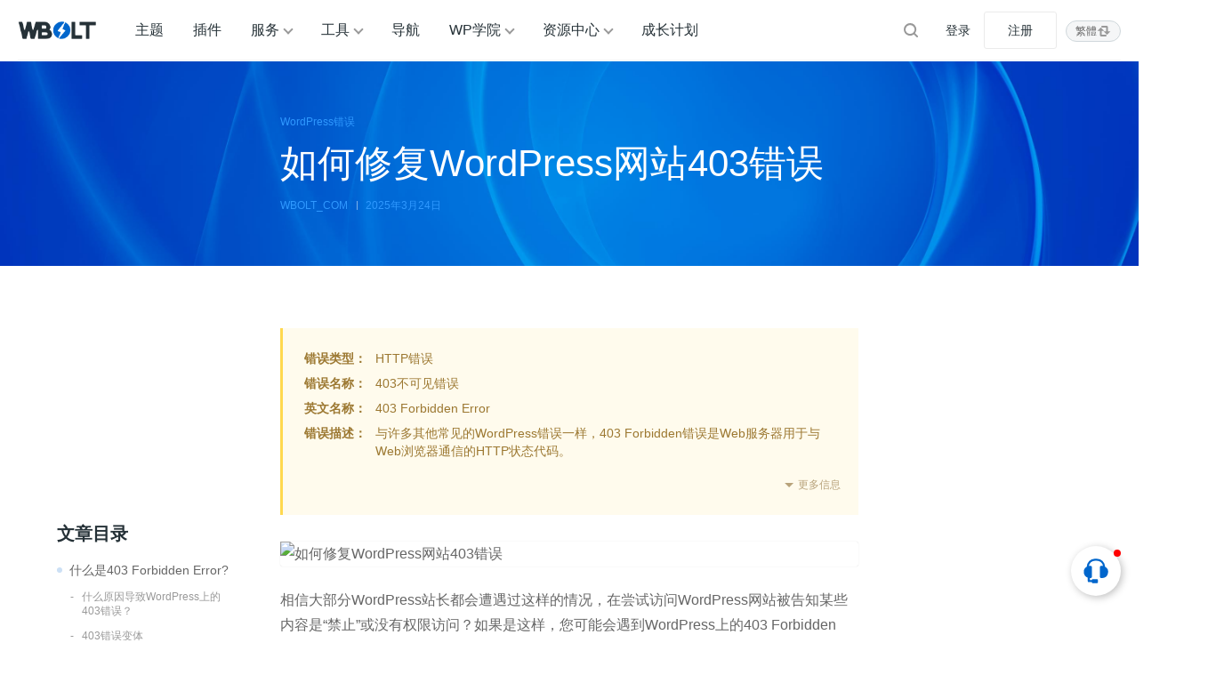

--- FILE ---
content_type: text/html; charset=UTF-8
request_url: https://www.wbolt.com/how-to-fix-a-403-forbidden-error.html
body_size: 27533
content:
<!DOCTYPE html>
<html lang="zh-Hans">

<head>
	<meta charset="UTF-8">
	<meta name="viewport" content="width=device-width, initial-scale=1">
			<link rel="pingback" href="https://www.wbolt.com/xmlrpc.php">
		<link rel="dns-prefetch" href="//static.wbolt.com" />
	<link rel="dns-prefetch" href="//www.googletagmanager.com" />
	<link rel="dns-prefetch" href="//www.google-analytics.com" />
	<link rel="dns-prefetch" href="//hm.baidu.com" />
		<script>
		!function(){if(!(window.innerWidth<=640)){var e=window.innerHeight,t=sessionStorage.getItem("WB_FT_H"),n=sessionStorage.getItem("WB_HD_H"),i=e-(t=t||318)-(n=n||69);sessionStorage.setItem("WB_CONT_H",i),document.documentElement.style.setProperty("--wb-container-height",i+"px")}}();	</script>
	<!-- Google tag (gtag.js) -->
	<script async src="https://www.googletagmanager.com/gtag/js?id=G-0MZ7REREKT"></script>
	<script>
		window.dataLayer = window.dataLayer || [];

		function gtag() {
			dataLayer.push(arguments);
		}
		gtag('js', new Date());
		gtag('config', 'G-0MZ7REREKT');
	</script>

	<meta name='robots' content='max-image-preview:large, index, follow' />
	<style>img:is([sizes="auto" i], [sizes^="auto," i]) { contain-intrinsic-size: 3000px 1500px }</style>
	<title>如何修复WordPress网站403错误</title>
<meta name="keywords" content="403 Forbidden Error,403错误,错误代码" />
<meta name="description" content="在自己的WordPress网站上遭遇这样的错误，对于部分新站长来说可能会有些惊慌失措，在网上搜索各种相关的知识文档，希望快速修复错误。这不，我们已经想到了这一点，编写以下教程以帮助您修复WordPress上的403 Forbidden Error，让网站尽快恢复正常。" />
<meta http-equiv="Content-Language" content="zh-Hans">
<link rel="alternate" href="https://www.wbolt.com/how-to-fix-a-403-forbidden-error.html" hreflang="x-default" />
<link rel="alternate" href="https://www.wbolt.com/how-to-fix-a-403-forbidden-error.html" hreflang="zh-Hans" />
<link rel="alternate" href="https://www.wbolt.com/tw/how-to-fix-a-403-forbidden-error.html" hreflang="zh-Hant" />
<meta property="og:locale" content="zh-Hans" />
<meta property="og:type" content="article" />
<meta property="og:title" content="如何修复WordPress网站403错误" />
<meta property="og:description" content="在自己的WordPress网站上遭遇这样的错误，对于部分新站长来说可能会有些惊慌失措，在网上搜索各种相关的知识文档，希望快速修复错误。这不，我们已经想到了这一点，编写以下教程以帮助您修复WordPress上的403 Forbidden Error，让网站尽快恢复正常。" />
<meta property="og:url" content="https://www.wbolt.com/how-to-fix-a-403-forbidden-error.html" />
<meta property="og:site_name" content="闪电博" />
<meta property="article:publisher" content="https://www.wbolt.com/author/wbolt_com" />
<meta property="article:published_time" content="2025-03-24T13:07:36+08:00" />
<meta property="article:modified_time" content="2025-03-24T13:08:19+08:00" />
<meta property="og:image" content="https://static.wbolt.com/wp-content/uploads/2025/03/Main-Image_750x394-381.jpg!o" />
<meta property="og:image:width" content="750" />
<meta property="og:image:height" content="394" />
<script type="application/ld+json" class="wbolt-schema-graph">{"@context":"https:\/\/schema.org","@graph":[{"@type":"Organization","@id":"https:\/\/www.wbolt.com\/#organization","name":"闪电博","url":"https:\/\/www.wbolt.com\/","logo":{"@type":"ImageObject","@id":"https:\/\/www.wbolt.com\/#logo","inLanguage":"zh-CN","url":"https:\/\/static.wbolt.com\/wp-content\/themes\/wbolt-pro\/images\/wbolt_logo.png","contentUrl":"https:\/\/static.wbolt.com\/wp-content\/themes\/wbolt-pro\/images\/wbolt_logo.png","width":285,"height":210,"caption":"闪电博"},"image":{"@id":"https:\/\/www.wbolt.com\/#logo"}},{"@type":"WebSite","@id":"https:\/\/www.wbolt.com\/#website","url":"https:\/\/www.wbolt.com\/","name":"闪电博","description":"闪电博(wbolt.com)专注于WordPress原创主题和插件开发，为国人量身定做优秀的免费、付费WordPress主题模板和WordPress插件。此外我们也会分享WordPress相关技巧和教程。","publisher":{"@id":"https:\/\/www.wbolt.com\/#organization"},"potentialAction":{"@type":"SearchAction","target":{"@type":"EntryPoint","urlTemplate":"https:\/\/www.wbolt.com\/?s={search_term_string}"},"query-input":"required name=search_term_string"},"inLanguage":"zh-CN"},{"@type":"ImageObject","@id":"https:\/\/www.wbolt.com\/how-to-fix-a-403-forbidden-error.html#primaryimage","inLanguage":"zh-CN","url":"https:\/\/static.wbolt.com\/wp-content\/uploads\/2025\/03\/Main-Image_750x394-381.jpg","contentUrl":"https:\/\/static.wbolt.com\/wp-content\/uploads\/2025\/03\/Main-Image_750x394-381.jpg","width":750,"height":394,"caption":"如何修复WordPress网站403错误"},{"@type":"WebPage","@id":"https:\/\/www.wbolt.com\/how-to-fix-a-403-forbidden-error.html#webpage","url":"https:\/\/www.wbolt.com\/how-to-fix-a-403-forbidden-error.html","name":"如何修复WordPress网站403错误","isPartOf":{"@id":"https:\/\/www.wbolt.com\/#website"},"primaryImageOfPage":{"@id":"https:\/\/www.wbolt.com\/how-to-fix-a-403-forbidden-error.html#primaryimage"},"datePublished":"2025-03-24T13:07:36+08:00","dateModified":"2025-03-24T13:08:19+08:00","description":"在自己的WordPress网站上遭遇这样的错误，对于部分新站长来说可能会有些惊慌失措，在网上搜索各种相关的知识文档，希望快速修复错误。这不，我们已经想到了这一点，编写以下教程以帮助您修复WordPress上的403 Forbidden Error，让网站尽快恢复正常。","breadcrumb":{"@id":"https:\/\/www.wbolt.com\/how-to-fix-a-403-forbidden-error.html#breadcrumb"},"inLanguage":"zh-CN","potentialAction":{"@type":"ReadAction","target":["https:\/\/www.wbolt.com\/how-to-fix-a-403-forbidden-error.html"]}},{"@type":"BreadcrumbList","@id":"https:\/\/www.wbolt.com\/how-to-fix-a-403-forbidden-error.html#breadcrumb","itemListElement":[{"@type":"ListItem","position":1,"name":"首页","item":"https:\/\/www.wbolt.com\/"},{"@type":"ListItem","position":2,"name":"WordPress学院","item":"https:\/\/www.wbolt.com\/learn"},{"@type":"ListItem","position":3,"name":"WordPress错误","item":"https:\/\/www.wbolt.com\/learn\/wp-error"},{"@type":"ListItem","position":4,"name":"如何修复WordPress网站403错误"}]},{"@type":"Article","@id":"https:\/\/www.wbolt.com\/how-to-fix-a-403-forbidden-error.html#article","isPartOf":{"@id":"https:\/\/www.wbolt.com\/how-to-fix-a-403-forbidden-error.html#webpage"},"author":{"@id":"https:\/\/www.wbolt.com\/#\/schema\/person\/50"},"headline":"如何修复WordPress网站403错误","datePublished":"2025-03-24T13:07:36+08:00","dateModified":"2025-03-24T13:08:19+08:00","mainEntityOfPage":{"@id":"https:\/\/www.wbolt.com\/how-to-fix-a-403-forbidden-error.html#webpage"},"wordCount":10920,"commentCount":"2","publisher":{"@id":"https:\/\/www.wbolt.com\/#organization"},"image":{"@id":"https:\/\/www.wbolt.com\/how-to-fix-a-403-forbidden-error.html#primaryimage"},"thumbnailUrl":"https:\/\/static.wbolt.com\/wp-content\/uploads\/2025\/03\/Main-Image_750x394-381.jpg","keywords":["403 Forbidden Error","403错误","错误代码"],"inLanguage":"zh-CN","potentialAction":{"@type":"CommentAction","name":"评论交流","target":["https:\/\/www.wbolt.com\/how-to-fix-a-403-forbidden-error.html#comment"]}},{"@type":"Person","@id":"https:\/\/www.wbolt.com\/#\/schema\/person\/50","name":"WBOLT_COM","image":{"@type":"ImageObject","@id":"https:\/\/www.wbolt.com\/#\/schema\/person\/50\/logo","inLanguage":"zh-CN","url":"https:\/\/static.wbolt.com\/wp-content\/uploads\/avatars\/201904\/27\/1556352104978.avatar.png","contentUrl":"https:\/\/static.wbolt.com\/wp-content\/uploads\/avatars\/201904\/27\/1556352104978.avatar.png","caption":"WBOLT_COM"},"description":"WBOLT_COM为闪电博官方账号，该账号所发表文章由闪电博内容团队共同协作完成。您可以通过WBOLT_COM所发表的文章，学习WordPress相关教程，前沿编程技术及获取站长所需的主题、插件和工具资源等。","sameAs":["https:\/\/www.wbolt.com\/resources","https:\/\/www.wbolt.com\/blog","https:\/\/www.wbolt.com\/learn"],"url":"https:\/\/www.wbolt.com\/author\/wbolt_com"}]}</script><style id='wb-inline-inline-css' type='text/css'>
:root{--wb-thumb-fix:; --wb-thumb-rate:66.67%; }
.price-box .price-hl{--wb-pd-title-fc:#d8674e;}div.enlighter>div{line-height: 2 !important;}.enlighter span{font-size:13px !important;}.detail-blog .wb-adbanner{width:100%; min-height:100px;}.tools-inner .wb-adbanner{margin:30px auto;}
</style>
<link rel='stylesheet' id='wp-block-library-css' href='https://www.wbolt.com/wp-includes/css/dist/block-library/style.min.css?ver=6.8.3' type='text/css' media='all' />
<link rel='stylesheet' id='wbolt-style-css' href='https://www.wbolt.com/wp-content/themes/wbolt/css/style_wbolt.css?ver=3.9.6' type='text/css' media='all' />
<link rel='stylesheet' id='blog-style-css' href='https://www.wbolt.com/wp-content/themes/wbolt/css/blog.css?ver=3.9.6' type='text/css' media='all' />
<link rel='stylesheet' id='wb-ocw-css-css' href='https://www.wbolt.com/wp-content/plugins/online-contact-widget/assets/wbp_contact.css?ver=1.3.0' type='text/css' media='all' />
<style id='wb-ocw-css-inline-css' type='text/css'>
.ocw-panel-m,.wb-ocw{--ocw-buoy-icon-size:32px;--ocw-bfs:14px;--ocw-panel-width:360px;--ocw-unfold-size:38px;}.tool-bar{display: none!important;}.dark-mode{--ocw-head-bg-color: #222; --ocw-head-fcolor: #eee; --wb-bfc: #eee; --wb-bgc: #222; --wb-bgcl: #333; --wb-wk: #666;}
</style>
<link rel="EditURI" type="application/rsd+xml" title="RSD" href="https://www.wbolt.com/xmlrpc.php?rsd" />
<link rel="canonical" href="https://www.wbolt.com/how-to-fix-a-403-forbidden-error.html" />
<script async src="https://pagead2.googlesyndication.com/pagead/js/adsbygoogle.js?client=ca-pub-3423498644527119" crossorigin="anonymous"></script><link rel="icon" href="https://static.wbolt.com/wp-content/uploads/2025/04/wbolt-1-400x400.png!o" sizes="32x32" />
<link rel="icon" href="https://static.wbolt.com/wp-content/uploads/2025/04/wbolt-1-400x400.png!o" sizes="192x192" />
<link rel="apple-touch-icon" href="https://static.wbolt.com/wp-content/uploads/2025/04/wbolt-1-400x400.png!o" />
<meta name="msapplication-TileImage" content="https://static.wbolt.com/wp-content/uploads/2025/04/wbolt-1-400x400.png!o" />
	<script>
		var wb_base = {"home_url":"https:\/\/www.wbolt.com","theme_url":"https:\/\/www.wbolt.com\/wp-content\/themes\/wbolt","assets_url":"https:\/\/www.wbolt.com\/wp-content\/themes\/wbolt","ajax_url":"https:\/\/www.wbolt.com\/wp-admin\/admin-ajax.php","theme_name":"wbolt-pro","assets_ver":"3.9.6","inow":1767315503,"_wp_reg_time":0,"_wp_uid":0,"_pid":1914,"currency_symbol":"\u00a5","_img_rate":0.6667,"upload_server":"https:\/\/www.wbolt.com\/?wb=upload-img","cart_url":"https:\/\/www.wbolt.com\/?wb=cart","pay_url":"https:\/\/www.wbolt.com\/?wb=pay","member_url":"https:\/\/www.wbolt.com\/?wb=member"};  var _def_pic_url = "https://static.wbolt.com/wp-content/uploads/2022/05/wbolt_def_cover.png!o";
	</script>
</head>

<body class="wp-singular post-template-default single single-post postid-1914 single-format-standard wp-theme-wbolt">
		<header class="header">
		<div class="inner pw">
			<div class="logo"><a href="https://www.wbolt.com/" rel="home" title="闪电博"><img id="wbSiteLogo" src="https://static.wbolt.com/wp-content/themes/wbolt-pro/images/wbolt_logo.png" alt="闪电博"/></a></div>
			  <ul id="J_navBar" class="nav nav-top cf">
    <li class="wb-nav-item"><a href="https://www.wbolt.com/themes">主题</a></li>
    <li class="wb-nav-item"><a href="https://www.wbolt.com/plugins">插件</a></li>
    <li class="menu-item-has-children wb-nav-item"><a href="https://www.wbolt.com/services">服务</a>
      <div class="wb-sub-menu">
        <ul class="wbsm-inner">
          <li class="wb-nav-item-sub">
            <a href="https://www.wbolt.com/services/themes"><svg class="wb-icon wbsico-sv-themes">
                <use xlink:href="#wbsico-sv-themes"></use>
              </svg><span>WP主题定制</span>
            </a>
          </li>
          <li class="wb-nav-item-sub">
            <a href="https://www.wbolt.com/services/plugins"><svg class="wb-icon wbsico-sv-plugins">
                <use xlink:href="#wbsico-sv-plugins"></use>
              </svg><span>专属插件开发</span>
            </a>
          </li>
          <li class="wb-nav-item-sub">
            <a href="https://www.wbolt.com/services/miniapp"><svg class="wb-icon wbsico-sv-miniapp">
                <use xlink:href="#wbsico-sv-miniapp"></use>
              </svg><span>小程序开发</span>
            </a>
          </li>
          <li class="wb-nav-item-sub">
            <a href="https://www.wbolt.com/services/more"><svg class="wb-icon wbsico-sv-more">
                <use xlink:href="#wbsico-sv-more"></use>
              </svg><span>其他技术服务</span>
            </a>
          </li>
        </ul>
      </div>
    </li>
    <li class="menu-item-has-children wb-nav-item"><a href="https://www.wbolt.com/tools">工具</a>
      <div class="wb-sub-menu">
        <ul class="wbsm-inner">
          <li class="wb-nav-item-sub"><a href="https://www.wbolt.com/tools/spider-tool"><svg class="wb-icon wbsico-spider-tool">
                <use xlink:href="#wbsico-spider-tool"></use>
              </svg><span>蜘蛛查询</span></a></li>
          <li class="wb-nav-item-sub"><a href="https://www.wbolt.com/tools/keyword-finder"><svg class="wb-icon wbsico-keyword-finder">
                <use xlink:href="#wbsico-keyword-finder"></use>
              </svg><span>关键词挖掘</span></a></li>
          <li class="wb-nav-item-sub"><a href="https://www.wbolt.com/tools/seo-toolbox"><svg class="wb-icon wbsico-seo-toolbox">
                <use xlink:href="#wbsico-seo-toolbox"></use>
              </svg><span>SEO工具箱</span></a></li>
          <li class="wb-nav-item-sub"><a href="https://www.wbolt.com/tools/seo-topic"><svg class="wb-icon wbsico-seo-topic">
                <use xlink:href="#wbsico-seo-topic"></use>
              </svg><span>SEO优化中心</span></a></li>
          <li class="wb-nav-item-sub"><a href="https://www.wbolt.com/tools/wp-fixer"><svg class="wb-icon wbsico-wp-fixer">
                <use xlink:href="#wbsico-wp-fixer"></use>
              </svg><span>WP错误大全</span></a></li>
          <li class="wb-nav-item-sub"><a href="https://www.wbolt.com/tools/wp-codex"><svg class="wb-icon wbsico-wp-codex">
                <use xlink:href="#wbsico-wp-codex"></use>
              </svg><span>WP开发宝典</span></a></li>
          <li class="wb-nav-item-sub"><a href="https://www.wbolt.com/tools/robots-tester"><svg class="wb-icon wbsico-robots-tester">
                <use xlink:href="#wbsico-robots-tester"></use>
              </svg><span>robots.txt工具</span></a></li>
          <li class="wb-nav-item-sub"><a href="https://www.wbolt.com/tools/theme-detector"><svg class="wb-icon wbsico-theme-detector">
                <use xlink:href="#wbsico-theme-detector"></use>
              </svg><span>WP主题检测器</span></a></li>
        </ul>
      </div>
    </li>
    <li class="wb-nav-item"><a href="https://www.wbolt.com/navigation">导航</a></li>
    <li class="menu-item-has-children wb-nav-item"><a href="https://www.wbolt.com/learn">WP学院</a>
      <div class="wb-sub-menu">
        <ul class="wbsm-inner">
          <li class="wb-nav-item-sub"><a href="https://www.wbolt.com/learn/wp-basic"><svg class="wb-icon wbsico-wp-basic">
                <use xlink:href="#wbsico-wp-basic"></use>
              </svg><span>WordPress基础</span></a></li>
          <li class="wb-nav-item-sub"><a href="https://www.wbolt.com/learn/wp-optimization"><svg class="wb-icon wbsico-wp-optimization">
                <use xlink:href="#wbsico-wp-optimization"></use>
              </svg><span>WordPress优化</span></a></li>
          <li class="wb-nav-item-sub"><a href="https://www.wbolt.com/learn/wp-seo"><svg class="wb-icon wbsico-wp-seo">
                <use xlink:href="#wbsico-wp-seo"></use>
              </svg><span>WordPress SEO</span></a></li>
          <li class="wb-nav-item-sub"><a href="https://www.wbolt.com/learn/wp-error"><svg class="wb-icon wbsico-wp-error">
                <use xlink:href="#wbsico-wp-error"></use>
              </svg><span>WordPress错误</span></a></li>
          <li class="wb-nav-item-sub"><a href="https://www.wbolt.com/learn/wp-security"><svg class="wb-icon wbsico-wp-security">
                <use xlink:href="#wbsico-wp-security"></use>
              </svg><span>WordPress安全</span></a></li>
          <li class="wb-nav-item-sub"><a href="https://www.wbolt.com/learn/wp-dev"><svg class="wb-icon wbsico-wp-dev">
                <use xlink:href="#wbsico-wp-dev"></use>
              </svg><span>WordPress开发</span></a></li>
          <li class="wb-nav-item-sub"><a href="https://www.wbolt.com/learn/woocommerce"><svg class="wb-icon wbsico-woocommerce">
                <use xlink:href="#wbsico-woocommerce"></use>
              </svg><span>WooCommerce</span></a></li>
        </ul>
      </div>
    </li>
    <li class="menu-item-has-children wb-nav-item"><a href="https://www.wbolt.com/resources">资源中心</a>
      <div class="wb-sub-menu">
        <ul class="wbsm-inner">
          <li class="wb-nav-item-sub"><a href="https://www.wbolt.com/blog"><svg class="wb-icon wbsico-blog">
                <use xlink:href="#wbsico-blog"></use>
              </svg><span>博客资讯</span></a></li>
          <li class="wb-nav-item-sub"><a href="https://www.wbolt.com/learn"><svg class="wb-icon wbsico-learn">
                <use xlink:href="#wbsico-learn"></use>
              </svg><span>WP学院</span></a></li>
          <li class="wb-nav-item-sub"><a href="https://www.wbolt.com/faq"><svg class="wb-icon wbsico-faq">
                <use xlink:href="#wbsico-faq"></use>
              </svg><span>所有FAQ</span></a></li>
          <li class="wb-nav-item-sub"><a href="https://www.wbolt.com/docs"><svg class="wb-icon wbsico-docs">
                <use xlink:href="#wbsico-docs"></use>
              </svg><span>说明文档</span></a></li>
          <li class="wb-nav-item-sub"><a href="https://www.wbolt.com/updates"><svg class="wb-icon wbsico-updates">
                <use xlink:href="#wbsico-updates"></use>
              </svg><span>产品更新</span></a></li>
          <li class="wb-nav-item-sub"><a href="https://www.wbolt.com/notices"><svg class="wb-icon wbsico-notices">
                <use xlink:href="#wbsico-notices"></use>
              </svg><span>网站公告</span></a></li>
        </ul>
      </div>
    </li>
    <li class="wb-nav-item"><a href="https://www.wbolt.com/plans">成长计划</a></li>

  </ul>

  <form class="search-form on-top-bar" id="searchform" action="https://www.wbolt.com/" method="get">
	<button type="button" class="btn-search" id="searchsubmit" aria-label="搜索"><svg class="wb-icon wbsico-search"><use xlink:href="#wbsico-search"></use></svg></button>
	<input type="text" class="form-control" autocomplete="off" name="s" id="s" placeholder="Search" />
</form>
							<div class="top-links">
					<a class="link link-login user-login" data-sign="0" id="user-login" href="https://www.wbolt.com/wp-login.php" rel="nofollow">登录</a>
					<a class="link link-reg" id="user-reg" href="https://www.wbolt.com/wp-login.php?action=register" rel="nofollow">注册</a>
				</div>
			<div class="wb-lang-slt">
            <a class="wb-lang-btn" href="https://www.wbolt.com/tw/how-to-fix-a-403-forbidden-error.html"><span>繁體</span><svg class="wb-icon" xmlns="http://www.w3.org/2000/svg" fill="none" viewBox="0 0 16 16"><path fill-rule="evenodd" d="M10.5 4v5a1 1 0 1 0 2 0V3.5c0-.8-.7-1.5-1.5-1.5H6a1 1 0 0 0 0 2h4.5ZM5.5 12V7a1 1 0 1 0-2 0v5.5c0 .8.7 1.5 1.5 1.5h5a1 1 0 1 0 0-2H5.5Z" clip-rule="evenodd"/><path d="M11.5 12 7.6 8.2h7.8L11.5 12ZM4.5 4l3.9 3.8H.6L4.5 4Z"/></svg></a>
            
            </div>
		</div>
	</header>

	<div class="container container-full container-blog-detail">
<div class="title-box js-toc-ref"  style="background-image:url(https://static.wbolt.com/wp-content/themes/wbolt-pro/images/banner/banner_nm.jpg);">
  <div class="article-header">
    <div class="post-metas">
      <span class="meta-item item-cate">
                    <a class="cate-tag" href="https://www.wbolt.com/learn/wp-error">WordPress错误</a>
              </span>
    </div>

    <h1 class="title-detail">如何修复WordPress网站403错误</h1>
    <div class="post-metas">
      <div class="meta-item meta-author">
        <em>WBOLT_COM</em>
      </div>
      <time class="meta-item meta-date" pubdate datetime="2025-03-24T13:07:36+08:00">
        <em>2025年3月24日</em>
      </time>
      <div class="meta-item meta-view" style="display: none;">
        <em>24.4k+</em>
      </div>
      
    </div>
  </div>
</div>

  <div class="title-box-sticky">
    <div class="tbs-inner pw">
      <div class="sticky-cate">
                    <a class="cate-tag" href="https://www.wbolt.com/learn/wp-error">WordPress错误</a>
              </div>

      <div class="title-sticky">如何修复WordPress网站403错误</div>
      
			<div class="toolbar-sticky" wb-share-url="https://www.wbolt.com/?p=1914"><a class="tb-item tb-comment" href="#comments"><svg class="wb-icon wbsico-comment-ol"><use xlink:href="#wbsico-comment-ol"></use></svg><span>评论</span></a><a href="javascript:;" class="fav tb-item" data-id="1914" rel="nofollow"><svg class="wb-icon wbsico-fav-ol"><use xlink:href="#wbsico-fav-ol"></use></svg><span>收藏</span></a><a class="wb-btn-like tb-item" data-post_id="1914" data-count="22" ><svg class="wb-icon wbsico-like-ol"><use xlink:href="#wbsico-like-ol"></use></svg><svg class="wb-icon wbsico-like-fill"><use xlink:href="#wbsico-like-fill"></use></svg><span class="like-count">点赞(22)</span></a><a class="wb-share-poster tb-item j-poster-btn"><svg class="wb-icon wbsico-poster-ol"><use xlink:href="#wbsico-poster-ol"></use></svg><span>微海报</span></a><div class="wb-btn-share tb-item"><svg class="wb-icon wbsico-share-ol"><use xlink:href="#wbsico-share-ol"></use></svg><span>分享</span><div class="wb-share-list" data-cover="https://static.wbolt.com/wp-content/uploads/2020/05/403-forbidden-error-thumb.jpg!o"><em>分享到</em><a class="share-logo icon-qq" data-cmd="qq" title="分享到QQ" rel="nofollow"><svg class="wb-icon wbsico-qq"><use xlink:href="#wbsico-qq"></use></svg></a><a class="share-logo icon-weixin" data-cmd="weixin" title="分享到微信" rel="nofollow"><svg class="wb-icon wbsico-weixin"><use xlink:href="#wbsico-weixin"></use></svg></a><a class="share-logo icon-weibo" data-cmd="weibo" title="分享到微博" rel="nofollow"><svg class="wb-icon wbsico-weibo"><use xlink:href="#wbsico-weibo"></use></svg></a></div></div></div>    </div>
  </div>


<div class="content-single-blog pw">
  <div class="aside-blog">
          <div class="sb-inner wbw-sticky-part">
        <section class="widget widget-toc ">
          <h3 class="sc-title">文章目录</h3>
          <div class="wbw-content-lift" id="J_asideLiftWp" data-wb-ct="23">
            <div class="wbw-cl-inner">
              <ul>
                                  <li class="wb-toc-item"><strong class="wb-toc-title" data-index="0">什么是403 Forbidden Error?</strong></li>
                                  <li class="wb-toc-item"><span class="wb-toc-subtitle" data-index="0">什么原因导致WordPress上的403错误？</span></li>
                                  <li class="wb-toc-item"><span class="wb-toc-subtitle" data-index="1">403错误变体</span></li>
                                  <li class="wb-toc-item"><strong class="wb-toc-title" data-index="1">如何修复WordPress上的403错误</strong></li>
                                  <li class="wb-toc-item"><span class="wb-toc-subtitle" data-index="2">#1: 清除浏览器缓存</span></li>
                                  <li class="wb-toc-item"><span class="wb-toc-subtitle" data-index="3">#2: 从备份回滚到正常运行版本</span></li>
                                  <li class="wb-toc-item"><span class="wb-toc-subtitle" data-index="4">#3: 文件权限</span></li>
                                  <li class="wb-toc-item"><span class="wb-toc-subtitle" data-index="5">#4: .htaccess文件</span></li>
                                  <li class="wb-toc-item"><span class="wb-toc-subtitle" data-index="6">#5: 问题插件排查</span></li>
                                  <li class="wb-toc-item"><span class="wb-toc-subtitle" data-index="7">#6: 检查服务器配置文件</span></li>
                                  <li class="wb-toc-item"><span class="wb-toc-subtitle" data-index="8">#7: 检查安全插件设置</span></li>
                                  <li class="wb-toc-item"><span class="wb-toc-subtitle" data-index="9">#8: 防盗链保护</span></li>
                                  <li class="wb-toc-item"><span class="wb-toc-subtitle" data-index="10">#9: 联系托管支持</span></li>
                                  <li class="wb-toc-item"><span class="wb-toc-subtitle" data-index="11">#10: 重新配置文件的所有权以便正确访问</span></li>
                                  <li class="wb-toc-item"><span class="wb-toc-subtitle" data-index="12">#11: 检查DNS配置的A记录</span></li>
                                  <li class="wb-toc-item"><span class="wb-toc-subtitle" data-index="13">#12: 暂时禁用 CDN</span></li>
                                  <li class="wb-toc-item"><span class="wb-toc-subtitle" data-index="14">#13: 验证IP白名单</span></li>
                                  <li class="wb-toc-item"><span class="wb-toc-subtitle" data-index="15">#14: 扫描恶意软件</span></li>
                                  <li class="wb-toc-item"><span class="wb-toc-subtitle" data-index="16">#15: 查看网络服务器日志</span></li>
                                  <li class="wb-toc-item"><strong class="wb-toc-title" data-index="2">小结</strong></li>
                                  <li class="wb-toc-item"><strong class="wb-toc-title" data-index="3">常见问题</strong></li>
                              </ul>
            </div>
          </div>
        </section>
      </div>
      </div>
  <div class="main-detail detail-blog">

    <article class="article-detail">
                <div class="wperror-info-box">
                          <dl class="wperror-item">
                <dt>错误类型：</dt>
                <dd>HTTP错误</dd>
              </dl>
                          <dl class="wperror-item">
                <dt>错误名称：</dt>
                <dd>403不可见错误</dd>
              </dl>
                          <dl class="wperror-item">
                <dt>英文名称：</dt>
                <dd>403 Forbidden Error</dd>
              </dl>
                          <dl class="wperror-item">
                <dt>错误描述：</dt>
                <dd>与许多其他常见的WordPress错误一样，403 Forbidden错误是Web服务器用于与Web浏览器通信的HTTP状态代码。</dd>
              </dl>
                          <dl class="wperror-item def-hidden">
                <dt>错误变体：</dt>
                <dd><div class="variant-item">“HTTP Error 403 – Forbidden”</div><div class="variant-item">“Forbidden: You don’t have permission to access [directory] on this server”</div><div class="variant-item">“A 403 forbidden error occurred while using an ErrorDocument to handle the request”</div><div class="variant-item">“Forbidden”</div><div class="variant-item">“Error 403”</div><div class="variant-item">“403 Forbidden: Access Denied”</div><div class="variant-item">“403 Forbidden: Forbidden by Rule”</div><div class="variant-item">“403 Forbidden: IP Address Blocked”</div><div class="variant-item">“403 Forbidden: Too Many Requests”</div><div class="variant-item">“403 Forbidden: User Not Authorized”</div><div class="variant-item">“403 Forbidden: You do not have permission to view this page”</div><div class="variant-item">“Forbidden – You don’t have permission to access / on this server”</div><div class="variant-item">“403 – Forbidden: Access is denied”</div><div class="variant-item">“Error 403 – Forbidden”</div><div class="variant-item">“403 – Forbidden Error – You are not allowed to access this address”</div><div class="variant-item">“403 Forbidden – nginx”</div><div class="variant-item">“HTTP Error 403 – Forbidden – You do not have permission to access the document or program you requested”</div><div class="variant-item">“403 Forbidden – Access to this resource on the server is denied”</div><div class="variant-item">“403. That’s an error. Your client does not have permission to get URL from this server”</div><div class="variant-item">“You are not authorized to view this page”</div>                </dd>
              </dl>
              <div class="ctrl-more" onclick="document.querySelector('.wperror-info-box').classList.toggle('view-all')"><span>更多信息</span></div>
                      </div>
              
      <p><img loading="lazy" decoding="async" class="aligncenter size-full wp-image-92645" title="如何修复WordPress网站403错误" src="https://static.wbolt.com/wp-content/uploads/2025/03/Main-Image_750x394-381.jpg!o" alt="如何修复WordPress网站403错误" width="750" height="394" srcset="https://static.wbolt.com/wp-content/uploads/2025/03/Main-Image_750x394-381.jpg!o 750w, https://static.wbolt.com/wp-content/uploads/2025/03/Main-Image_750x394-381-400x210.jpg!o 400w, https://static.wbolt.com/wp-content/uploads/2025/03/Main-Image_750x394-381-600x315.jpg!o 600w" sizes="auto, (max-width: 750px) 100vw, 750px" /></p>
<p>相信大部分WordPress站长都会遭遇过这样的情况，在尝试访问WordPress网站被告知某些内容是“禁止”或没有权限访问？如果是这样，您可能会遇到WordPress上的403 Forbidden Error。</p>
<p>在自己的WordPress网站上遭遇这样的错误，对于部分新站长来说可能会有些惊慌失措，在网上搜索各种相关的知识文档，希望快速修复错误。这不，我们已经想到了这一点，编写以下教程以帮助您修复WordPress上的403 Forbidden Error，让网站尽快恢复正常。</p>
<div class="wb-adbanner type-1 single-top-block"><ins class="adsbygoogle"
     style="display:block; text-align:center;"
     data-ad-layout="in-article"
     data-ad-format="fluid"
     data-ad-client="ca-pub-3423498644527119"
     data-ad-slot="8083097664"></ins>
<script>
     (adsbygoogle = window.adsbygoogle || []).push({});
</script></div><h2>什么是403 Forbidden Error?</h2>
<p><img decoding="async" title="403错误页面示例" src="https://static.wbolt.com/wp-content/uploads/2019/06/403-forbidden-error-example.png!o" alt="403错误页面示例" /></p>
<p style="text-align: center;">403错误页面示例</p>
<p>与许多其他常见的WordPress错误一样，403 Forbidden错误是Web服务器用于与Web浏览器通信的<a href="https://www.wbolt.com/http-status-codes.html" target="_blank" rel="noopener">HTTP状态代码</a>。</p>
<p>HTTP状态代码 &#8211; 每当您使用浏览器连接到网站时，Web服务器都会使用称为HTTP标头的内容进行响应。通常，这样的交互只会在后端执行，除非是发生了错误。</p>
<p>但是，如果出现问题，服务器将使用不同的编号HTTP状态代码进行响应。虽然这些数字也是我们站长十分讨厌的东西，但实际上这些代码非常重要，因为它们可以帮助您准确诊断网站上出现的问题。</p>
<p>403错误意味着您的Web服务器接收到客户端（即您的浏览器）正在发出的请求，但服务器将无法满足该请求。</p>
<p>在更人性化的术语中，它基本上意味着<strong>您的服务器确切地知道您想要做什么，它只是不会让您这样做，因为您由于某种原因没有适当的权限</strong>。这有点像你想要参加私人活动，但出于某种原因，你的名字被意外地从访客名单中删除了。</p>
<p>除了本文的403错误及我们几天前提及的<a href="https://www.wbolt.com/how-to-fix-http-503-service-unavailable-error.html" target="_blank" rel="noopener">503错误</a>，还有500错误、502错误及504错误等，后续我们会尽可能对每一种HTTP错误状态代码进行解说及提出相关的解决方案。</p>
<h3>什么原因导致WordPress上的403错误？</h3>
<p>WordPress上产生403 Forbidden Error的两个最可能的原因是：</p>
<ol>
<li>不规范的或者有错误的<code>.htaccess</code></li>
<li>文件权限设置有误</li>
</ol>
<p>当然还有一种可能是你的WordPress博客安装的某个插件存在问题或者服务器本身等其他原因，导致了403错误产生。</p>
<ul>
<li><b><strong>阻止访问的安全插件</strong></b>：某些插件可能会在某些 IP 地址被标记为威胁时对其进行限制。</li>
<li><b><strong>托管服务提供商变更</strong></b>：托管提供商对服务器的意外调整有时会导致此错误。</li>
<li><b><strong>恶意软件问题</strong></b>：恶意软件会反复损坏重要文件，导致持续错误，直至完全删除。</li>
<li><b><strong>没有索引文件</strong></b>：您的主页必须命名为“index.php”或“index.html”才能正常访问。</li>
<li><b><strong>插件问题</strong></b>：插件中的冲突或不正确设置会干扰权限。</li>
</ul>
<p>在本文中，我们将向您逐一说明如何解决所有这些潜在问题。</p>
<h3>403错误变体</h3>
<p>与许多其他HTTP状态代码一样，此错误代码也会存在很多不同的变体。以下是您可能遇到的一些常见变体：</p>
<ul>
<li><strong>你没有权限访问此服务器</strong>：“Forbidden – You don’t have permission to access / on this server”</li>
<li><strong>访问被拒绝</strong>：“403 – Forbidden: Access is denied”</li>
<li>“Error 403 – Forbidden”</li>
<li><strong>你无权访问此地址</strong>：“403 – Forbidden Error – You are not allowed to access this address”</li>
<li><strong>nginx</strong>：“403 Forbidden – nginx”</li>
<li><strong>您无权访问所请求的文档或程序</strong>：“HTTP Error 403 – Forbidden – You do not have permission to access the document or program you requested”</li>
<li><strong>拒绝访问服务器上的此资源</strong>：“403 Forbidden – Access to this resource on the server is denied”</li>
<li><strong>您的客户端无权从此服务器获取URL</strong>：“403. That’s an error. Your client does not have permission to get URL from this server”</li>
<li><strong>您无权查看此页面</strong>：“You are not authorized to view this page”</li>
</ul>
<p>基本上，如果您看到任何提及“forbidden（禁止）”或“not allowed to access（不允许访问）”，都属于403 Forbidden错误。</p>
<h2>如何修复WordPress上的403错误</h2>
<p>为了帮助您修复WordPress网站上的403错误（403 Forbidden Error），我们将详细介绍多个故障排除步骤：</p>
<h3 id="clearcache">#1: 清除浏览器缓存</h3>
<p>清除浏览器缓存是解决 403 错误最简单的方法，每当遇到 WordPress 错误时，我们总是建议您重新刷新浏览器缓存。</p>
<p>403 错误可能只是<a href="https://www.wbolt.com/how-to-clear-your-browser-cache.html">浏览器缓存</a>的问题。因此，清除浏览器缓存和 cookie 或在隐身模式下访问网站可能会解决您的问题。</p>
<p>虽然有许多网络浏览器，但如果你使用的是谷歌浏览器，下面是你如何清除浏览器缓存的方法。</p>
<ul>
<li>要在谷歌浏览器中清除缓存，请单击浏览器窗口右上方的三点图标，然后转到更多工具 &gt; 清除浏览数据。或者使用热键组合： ctrl + shift + del。选择“缓存的图像和文件”，并在时间范围字段中选择时间范围（如过去 24 小时）。点击“清除数据”清空缓存。</li>
</ul>
<p><img loading="lazy" decoding="async" class="aligncenter wp-image-92643 size-full" title="清除Chrome浏览器数据" src="https://static.wbolt.com/wp-content/uploads/2025/03/clear-browsing-data-in-chrome.png!o" alt="清除Chrome浏览器数据" width="700" height="662" srcset="https://static.wbolt.com/wp-content/uploads/2025/03/clear-browsing-data-in-chrome.png!o 700w, https://static.wbolt.com/wp-content/uploads/2025/03/clear-browsing-data-in-chrome-400x378.png!o 400w, https://static.wbolt.com/wp-content/uploads/2025/03/clear-browsing-data-in-chrome-600x567.png!o 600w" sizes="auto, (max-width: 700px) 100vw, 700px" /></p>
<ul>
<li>要清除更多高级数据，请转到“清除浏览数据”窗口中的“高级”选项卡。你可以选择清除密码、自动填充表单数据、网站设置和托管应用程序数据。完成后点击 “清除数据”。</li>
</ul>
<p><img loading="lazy" decoding="async" class="aligncenter wp-image-92642 size-full" title="高级选项卡中的清除浏览数据窗口" src="https://static.wbolt.com/wp-content/uploads/2025/03/Advanced-tab-in-the-Clear-browsing-data-window.png!o" alt="高级选项卡中的清除浏览数据窗口" width="627" height="600" srcset="https://static.wbolt.com/wp-content/uploads/2025/03/Advanced-tab-in-the-Clear-browsing-data-window.png!o 627w, https://static.wbolt.com/wp-content/uploads/2025/03/Advanced-tab-in-the-Clear-browsing-data-window-400x383.png!o 400w, https://static.wbolt.com/wp-content/uploads/2025/03/Advanced-tab-in-the-Clear-browsing-data-window-600x574.png!o 600w" sizes="auto, (max-width: 627px) 100vw, 627px" /></p>
<ul>
<li>Google Chrome 浏览器还提供了不同的路径来访问 “清除浏览数据 ”窗口。你可以在“Chrome 浏览器设置”&gt;“隐私和安全”中找到它，或者直接点击“清除浏览数据”按钮。此外，你还可以通过“Cookie 和其他网站数据”设置来管理 Cookie。</li>
</ul>
<p><img loading="lazy" decoding="async" class="aligncenter wp-image-92646 size-full" title="通过访问 Cookies 和其他网站数据设置管理 Cookies" src="https://static.wbolt.com/wp-content/uploads/2025/03/manage-cookies-by-going-to-Cookies-and-Other-Site-Data-settings.png!o" alt="通过访问 Cookies 和其他网站数据设置管理 Cookies" width="1024" height="539" srcset="https://static.wbolt.com/wp-content/uploads/2025/03/manage-cookies-by-going-to-Cookies-and-Other-Site-Data-settings.png!o 1024w, https://static.wbolt.com/wp-content/uploads/2025/03/manage-cookies-by-going-to-Cookies-and-Other-Site-Data-settings-800x421.png!o 800w, https://static.wbolt.com/wp-content/uploads/2025/03/manage-cookies-by-going-to-Cookies-and-Other-Site-Data-settings-400x211.png!o 400w, https://static.wbolt.com/wp-content/uploads/2025/03/manage-cookies-by-going-to-Cookies-and-Other-Site-Data-settings-768x404.png!o 768w, https://static.wbolt.com/wp-content/uploads/2025/03/manage-cookies-by-going-to-Cookies-and-Other-Site-Data-settings-600x316.png!o 600w" sizes="auto, (max-width: 768px) calc(100vw - 40px), (max-width: 1200px) 550px, (max-width: 1400px) 730px, 880px" /></p>
<ul>
<li>要自动清除缓存，请探索“关闭所有窗口时清除 cookie 和网站数据”选项。你也可以通过访问“查看所有 Cookie 和网站数据”来手动管理缓存项目。在那里，你可以允许、阻止或清除特定网站的 Cookie。</li>
</ul>
<p><img loading="lazy" decoding="async" class="aligncenter wp-image-92644 size-full" title="允许阻止或清除特定网站的 Cookie" src="https://static.wbolt.com/wp-content/uploads/2025/03/allow-block-or-clear-cookies-for-specific-sites.png!o" alt="允许阻止或清除特定网站的 Cookie" width="831" height="526" srcset="https://static.wbolt.com/wp-content/uploads/2025/03/allow-block-or-clear-cookies-for-specific-sites.png!o 831w, https://static.wbolt.com/wp-content/uploads/2025/03/allow-block-or-clear-cookies-for-specific-sites-800x506.png!o 800w, https://static.wbolt.com/wp-content/uploads/2025/03/allow-block-or-clear-cookies-for-specific-sites-400x253.png!o 400w, https://static.wbolt.com/wp-content/uploads/2025/03/allow-block-or-clear-cookies-for-specific-sites-768x486.png!o 768w, https://static.wbolt.com/wp-content/uploads/2025/03/allow-block-or-clear-cookies-for-specific-sites-600x380.png!o 600w" sizes="auto, (max-width: 831px) 100vw, 831px" /></p>
<h3>#2: 从备份回滚到正常运行版本</h3>
<p>如果托管提供商提供应用程序或服务器级别的备份，您可以还原更改并回滚到之前的运行版本。恢复到上一个运行版本可以帮助你避开 403 错误。</p>
<p>例如，您的网站在 8 月 2 日运行正常，但在 9 月 1 日停止运行。在这种情况下，您只需点击几下，就能返回到之前的工作版本。一般情况可以通过几种方式回滚：</p>
<ul>
<li>服务器快照回滚</li>
<li><a href="https://www.wbolt.com/bt-panel-task-management.html">宝塔面板备份数据恢复</a></li>
<li><a href="https://www.wbolt.com/how-to-back-up-wordpress-tutorial.html">插件备份恢复</a></li>
</ul>
<h3>#3: 文件权限</h3>
<p>WordPress网站服务器上的每个文件夹和文件都有自己唯一的文件权限，进行权限控制：</p>
<ul>
<li><strong>读取</strong> – 查看文件中的数据/查看文件夹的内容。</li>
<li><strong>写入</strong> – 修改文件/添加或删除文件夹中的文件。</li>
<li><strong>执行</strong> – 运行文件和/或将其作为脚本执行/访问文件夹并执行功能和命令。</li>
</ul>
<p>这些权限由3位数字表示，每个数字表示上述3个类别中每个类别的权限级别。</p>
<p>通常，这些权限只适用于您的WordPress网站。 但是，如果某些内容与WordPress网站上的文件权限混淆，则可能导致403 Forbidden错误。</p>
<p>要查看和修改站点的文件权限，您需要通过FTP/SFTP客户端连接你的WordPress服务器。</p>
<p>下面教程，我们将使用免费的FTP/SFTP客户端<a href="https://www.wbolt.com/go?_=b1146588e8aHR0cHM6Ly9maWxlemlsbGEtcHJvamVjdC5vcmcv" target="_blank" rel="noopener noreferrer nofollow">FileZilla</a>。 但基本也适用于任何FTP程序。</p>
<p>连接到服务器后，可以通过右键单击来查看文件或文件夹的权限：</p>
<p><img decoding="async" src="https://static.wbolt.com/wp-content/uploads/2019/06/view-file-permissions-sftp.jpg!o" alt="view-file-permissions-sftp" title="如何修复WordPress网站403错误插图6" /></p>
<p>通过FileZilla查看文件或者文件夹权限</p>
<p>当然，手动检查每个文件或文件夹的权限并不实际。 相反，您可以批量设置所有文件夹内的文件或者文件夹权限。</p>
<p>根据<a href="https://www.wbolt.com/go?_=61a51936d7aHR0cHM6Ly9jb2RleC53b3JkcHJlc3Mub3JnL0NoYW5naW5nX0ZpbGVfUGVybWlzc2lvbnM%3D" target="_blank" rel="noopener noreferrer nofollow">WordPress Codex</a>，WordPress官方推荐的文件及目录权限设置为：</p>
<ul>
<li><strong>文件  </strong>– 644 or 640</li>
<li><strong>目录</strong> – 755 or 750</li>
</ul>
<p>非常重要非常重要非常重要：wp-config.php文件权限应该是440或400。</p>
<p>要设置这些权限，请右键单击包含WordPress站点的文件夹（虚拟服务器路径可能为·/www/*/public，VPS服务器路径可能为·/home/wwwroot/www.yourdomain.com）。 然后，选择<strong>File Attributes</strong>（文件属性）：</p>
<p><img decoding="async" src="https://static.wbolt.com/wp-content/uploads/2019/06/fix-403-forbidden-error-wordpress-file-permissions-2.png!o" alt="fix-403-forbidden-error-wordpress-file-permissions-2" title="如何修复WordPress网站403错误插图7" /></p>
<p>在FileZilla中批量编辑文件权限</p>
<p>在“<strong>Numeric value（</strong>数字值）”框中输入755或750。 然后，选择<strong>Recurse into subdirectories</strong>（递归处理子目录）并<strong>Apply to directories only</strong>（只应用到目录）：</p>
<p><img decoding="async" src="https://static.wbolt.com/wp-content/uploads/2019/06/fix-403-forbidden-error-wordpress-file-permissions-3.png!o" alt="fix-403-forbidden-error-wordpress-file-permissions-3" title="如何修复WordPress网站403错误插图8" /></p>
<p>WordPress目录的文件权限</p>
<p>一旦为目录应用了正确的权限，您可以按照同样的方式应用文件权限设置。</p>
<ul>
<li>在<strong>数字值</strong>输入644或640</li>
<li>勾<strong>选递归处理子目录</strong>并选中<strong>只应用到文件</strong></li>
</ul>
<p><img decoding="async" src="https://static.wbolt.com/wp-content/uploads/2019/06/fix-403-forbidden-error-wordpress-file-permissions-4.png!o" alt="fix-403-forbidden-error-wordpress-file-permissions-4" title="如何修复WordPress网站403错误插图9" /></p>
<p>WordPress文件的文件权限</p>
<p>不要忘记最后的一个步骤，手动调整<strong>wp-config.php</strong>文件的权限，将权限设置为数字值440或400：</p>
<p><img decoding="async" src="https://static.wbolt.com/wp-content/uploads/2019/06/fix-403-forbidden-error-wordpress-file-permissions-5.png!o" alt="fix-403-forbidden-error-wordpress-file-permissions-5" title="如何修复WordPress网站403错误插图10" /></p>
<p>wp-config.php文件的权限设置</p>
<p>如果文件权限问题导致403 Forbidden Error，现在您的站点应该已经恢复正常。否则，继续往下看。</p>
<h3>#4: .htaccess文件</h3>
<p>如果你的WordPress使用NGINX Web服务器，则此不存在此潜在问题，因为没有.htaccess文件，你可以直接阅读下一个问题排除方案-<a href="#plugins">插件故障</a>。</p>
<p>但是，如果您WordPress网站所在的服务器使用Apache Web服务器，则403 Forbidden错误可能是由您站点的<code>.htaccess</code> 文件问题导致。</p>
<p><code>.htaccess</code> 文件是Apache Web服务器使用的基本配置文件。 您可以使用它来设置重定向，限制访问您的网站或部分页面等。</p>
<p><code>.htaccess</code> 文件功能强大，但不容得一个小错误，否则可能会导致大问题，如403 Forbidden错误。</p>
<p>与其试图检查 <code>.htaccess</code> 文件内容（除非你非常熟悉），不如简单粗暴地强制WordPress生成一个新的，干净的 <code>.htaccess</code>文件。</p>
<p>如下:</p>
<ul>
<li>通过FTP或者SFTP连接你的服务器</li>
<li>在你的WordPress网站根目录找到 <code>.htaccess</code> 文件</li>
<li>将该文件下载到本地以作备份（为了以防万一，最好备份一个文件）</li>
<li><strong>确保安全备份后</strong>删除 <code>.htaccess</code> 文件</li>
</ul>
<p><img decoding="async" src="https://static.wbolt.com/wp-content/uploads/2019/06/fix-403-forbidden-error-wordpress-htaccess.png!o" alt="fix-403-forbidden-error-wordpress-htaccess" title="如何修复WordPress网站403错误插图11" /></p>
<p>删除 .htaccess 文件</p>
<p>下面我们来强制WordPress生成一个新的，干净的 <code>.htaccess</code> 文件：</p>
<ul>
<li>进入你的WordPress仪表盘，访问 <strong>设置 → 固定连接</strong></li>
<li>然后点击界面底部的<strong>保存更改</strong>（你无需在该页面做任何操作，只要点击按钮就好）</li>
</ul>
<p><img decoding="async" src="https://static.wbolt.com/wp-content/uploads/2019/06/htaccess-generation.png!o" title="如何修复WordPress网站403错误插图12" alt="如何修复WordPress网站403错误插图12" /></p>
<p>如何生成新的干净的 .htaccess 文件</p>
<p>执行以上操作后，WordPress将为您生成一个新的 <code>.htaccess</code> 文件。</p>
<h3>#5: 问题插件排查</h3>
<p>如果您的网站的文件权限和.htaccess文件都存在问题，那么跟着下来就要对你的WordPress网站的插件进行排查了。因为403错误有可能是插件的错误或不同插件之间的兼容性问题导致。</p>
<p>无论问题是什么，找到有问题的插件的最简单方法是进行试错测试。 具体来说，您需要停用所有插件，然后逐个重新激活它们，直到找到罪魁祸首。</p>
<p>如果您仍然可以访问WordPress仪表盘，则可以通过WordPress仪表盘的<strong>插件</strong>&#8211;<strong>已安装的插件</strong>来逐个插件停用测试。</p>
<p>如果你无法访问WordPress仪表盘，取而代之的是你需要通过FTP/SFTP连接到WordPress网站服务器。然后按照以下步骤来检验插件：</p>
<ol>
<li>进入WordPress网站根目录下的 <strong>wp-content</strong> 文件夹</li>
<li>然后再找到WordPress插件安装目录 <strong>plugins</strong></li>
<li>右键点击 <strong>plugins</strong> 文件夹，选择<strong>重命名</strong></li>
<li>修改文件名为其他名称。你可以命名为任何不同的名字，比如我们建议的 <strong>plugins-disabled</strong> 以作区分和识别。</li>
</ol>
<p><img decoding="async" src="https://static.wbolt.com/wp-content/uploads/2019/06/rename-plugin-folder.png!o" title="如何修复WordPress网站403错误插图13" alt="如何修复WordPress网站403错误插图13" /></p>
<p>重命名插件文件夹</p>
<p>通过重命名文件夹，您已经成功地禁用了站点上的所有插件。</p>
<p>再次尝试访问您的网站。 如果您的站点正常工作，我们可以知道其中一个插件导致403 Forbidden错误。</p>
<p>要查找罪魁祸首，请逐个重新启用插件，直到找到导致问题的插件为止。</p>
<p>更改插件文件夹的文件名后，访问<strong>WordPress仪表盘</strong>&#8211;<strong>插件</strong>&#8211;<strong>已安装的插件</strong>应该看到许多关于插件不存在的错误提醒：</p>
<p><img decoding="async" src="https://static.wbolt.com/wp-content/uploads/2019/06/fix-403-forbidden-error-wordpress-plugins-2.png!o" alt="fix-403-forbidden-error-wordpress-plugins-2" title="如何修复WordPress网站403错误插图14" /></p>
<p>重命名插件文件夹后插件不存在提醒</p>
<p>要解决此问题并重新获得管理插件的功能，请使用FTP程序将文件夹的名称更改回<strong>plugins</strong>。 因此，如果您将其重命名为<strong>plugins-disabled</strong>，只需将其更改回<strong>plugins</strong>即可。</p>
<p>完成命名恢复后，您将再次看到所有插件的完整列表。 只有都将被停用：</p>
<p><img decoding="async" src="https://static.wbolt.com/wp-content/uploads/2019/06/fix-403-forbidden-error-wordpress-plugins-3.png!o" alt="fix-403-forbidden-error-wordpress-plugins-3" title="如何修复WordPress网站403错误插图15" /></p>
<p>逐个重新启用您的插件</p>
<p>使用“启用”按钮逐个重新启用它们。每次启用一个插件时，请尝试刷新一下403错误页面以确认问题插件。</p>
<p>一旦你找到导致问题的插件，你可以尝试联系插件作者修复（或者选用可代替插件）。</p>
<h3 id="check-server-configuration-files">#6: 检查服务器配置文件</h3>
<p>另一项重要检查是服务器配置文件。<strong>.htaccess</strong>（Apache 服务器）或 <strong>nginx.conf</strong>（Nginx 服务器）等文件中不正确的规则会限制访问，从而导致 403 错误。</p>
<p>如果您使用的是 Apache 服务器，以下是修改 .htaccess 文件以允许网站访问所有流量的方法：</p>
<ul>
<li>通过 <strong>FTP </strong>或 <strong>SFTP</strong> 访问服务器文件。我会使用 <strong>FileZilla</strong>。</li>
<li>导航到 public_html 目录。</li>
<li>找到 .htaccess 文件（确保隐藏文件可见）。</li>
</ul>
<p><img loading="lazy" decoding="async" class="aligncenter size-full wp-image-92649" title="检查服务器配置文件" src="https://static.wbolt.com/wp-content/uploads/2025/03/image3-570.png!o" alt="检查服务器配置文件" width="1024" height="671" srcset="https://static.wbolt.com/wp-content/uploads/2025/03/image3-570.png!o 1024w, https://static.wbolt.com/wp-content/uploads/2025/03/image3-570-800x524.png!o 800w, https://static.wbolt.com/wp-content/uploads/2025/03/image3-570-400x262.png!o 400w, https://static.wbolt.com/wp-content/uploads/2025/03/image3-570-768x503.png!o 768w, https://static.wbolt.com/wp-content/uploads/2025/03/image3-570-600x393.png!o 600w" sizes="auto, (max-width: 768px) calc(100vw - 40px), (max-width: 1200px) 550px, (max-width: 1400px) 730px, 880px" /></p>
<ul>
<li>打开 .htaccess 文件，检查是否有限制性规则，如：<strong>deny from all</strong>.</li>
<li>修改该规则以允许流量：<strong>allow from all</strong>.
<pre class="EnlighterJSRAW" data-enlighter-language="apache"># Example of a restrictive rule
&lt;Limit GET POST&gt;
Order deny,allow
Deny from all
&lt;/Limit&gt;
# To allow access, change "Deny from all" to "Allow from all"
&lt;Limit GET POST&gt;
Order allow,deny
Allow from all
&lt;/Limit&gt;</pre>
</li>
</ul>
<ul>
<li>保存文件并刷新网站。</li>
</ul>
<p>&nbsp;</p>
<h3 id="check-security-plugin-settings">#7: 检查安全插件设置</h3>
<p>虽然我在前面提到了停用所有插件并检查问题是否自行解决，但最好也检查一下 WordPress 网站上可能安装的<strong><a href="https://www.wbolt.com/wordpress-security-plugins.html">任何安全相关插件</a>的设置</strong>。</p>
<p>例如，<a href="https://www.wbolt.com/wordfence-vs-sucuri.html">Wordfence 或 Sucuri</a> 等插件可能会触发 403 错误。如果您使用的是 <strong>Wordfence</strong>，如果它检测到异常行为，往往会阻止合法流量。</p>
<p>以下是检查和调整安全插件设置的方法：</p>
<ul>
<li>登录 <strong>WordPress 管理面板</strong>。</li>
</ul>
<p><img loading="lazy" decoding="async" class="aligncenter size-full wp-image-92647" title="Wordfence" src="https://static.wbolt.com/wp-content/uploads/2025/03/image31-41.png!o" alt="Wordfence" width="748" height="836" srcset="https://static.wbolt.com/wp-content/uploads/2025/03/image31-41.png!o 748w, https://static.wbolt.com/wp-content/uploads/2025/03/image31-41-716x800.png!o 716w, https://static.wbolt.com/wp-content/uploads/2025/03/image31-41-358x400.png!o 358w, https://static.wbolt.com/wp-content/uploads/2025/03/image31-41-537x600.png!o 537w" sizes="auto, (max-width: 748px) 100vw, 748px" /></p>
<ul>
<li>导航至左侧边栏中的 <strong>Wordfence &gt;防火墙</strong> 。</li>
<li>单击“<strong>拦截</strong>”选项卡，查找任何被列为阻止的 IP 地址。如果您的 IP 列在此处，请单击“取消屏蔽”将其从列表中删除。</li>
</ul>
<p><img loading="lazy" decoding="async" class="aligncenter wp-image-92650 size-full" title="在 wordfence 插件中屏蔽选项卡" src="https://static.wbolt.com/wp-content/uploads/2025/03/blocking-tab-in-wordfence-wordpress-plugin.png!o" alt="在 wordfence 插件中屏蔽选项卡" width="1024" height="475" srcset="https://static.wbolt.com/wp-content/uploads/2025/03/blocking-tab-in-wordfence-wordpress-plugin.png!o 1024w, https://static.wbolt.com/wp-content/uploads/2025/03/blocking-tab-in-wordfence-wordpress-plugin-800x371.png!o 800w, https://static.wbolt.com/wp-content/uploads/2025/03/blocking-tab-in-wordfence-wordpress-plugin-400x186.png!o 400w, https://static.wbolt.com/wp-content/uploads/2025/03/blocking-tab-in-wordfence-wordpress-plugin-768x356.png!o 768w, https://static.wbolt.com/wp-content/uploads/2025/03/blocking-tab-in-wordfence-wordpress-plugin-600x278.png!o 600w" sizes="auto, (max-width: 768px) calc(100vw - 40px), (max-width: 1200px) 550px, (max-width: 1400px) 730px, 880px" /></p>
<ul>
<li>在<strong>高级防火墙选项</strong>中，将自己的 IP 地址添加到<strong>允许列表</strong>中。这样可以确保您（作为管理员）不会被阻止。</li>
</ul>
<p><img loading="lazy" decoding="async" class="aligncenter wp-image-92648 size-full" title="高级防火墙选项-wordfence" src="https://static.wbolt.com/wp-content/uploads/2025/03/Advanced-Firewall-Options-in-wordfence.png!o" alt="高级防火墙选项-wordfence" width="1021" height="237" srcset="https://static.wbolt.com/wp-content/uploads/2025/03/Advanced-Firewall-Options-in-wordfence.png!o 1021w, https://static.wbolt.com/wp-content/uploads/2025/03/Advanced-Firewall-Options-in-wordfence-800x186.png!o 800w, https://static.wbolt.com/wp-content/uploads/2025/03/Advanced-Firewall-Options-in-wordfence-400x93.png!o 400w, https://static.wbolt.com/wp-content/uploads/2025/03/Advanced-Firewall-Options-in-wordfence-768x178.png!o 768w, https://static.wbolt.com/wp-content/uploads/2025/03/Advanced-Firewall-Options-in-wordfence-600x139.png!o 600w" sizes="auto, (max-width: 768px) calc(100vw - 40px), (max-width: 1200px) 550px, (max-width: 1400px) 730px, 880px" /></p>
<ul>
<li>如果 Wordfence 拦截合法操作（如编辑内容），请暂时使用<strong>学习模式</strong>。进入 <strong>Wordfence &gt;防火墙</strong>，将其设置为学习模式，执行被阻止的操作，然后切换回启用和保护模式。这有助于 Wordfence 学习什么是安全的，而不会永久降低安全性。</li>
</ul>
<p><img loading="lazy" decoding="async" class="aligncenter wp-image-92651 size-full" title="wordfence插件中的学习模式" src="https://static.wbolt.com/wp-content/uploads/2025/03/Learning-Mode-in-wordfence-plugin.png!o" alt="wordfence插件中的学习模式" width="1024" height="313" srcset="https://static.wbolt.com/wp-content/uploads/2025/03/Learning-Mode-in-wordfence-plugin.png!o 1024w, https://static.wbolt.com/wp-content/uploads/2025/03/Learning-Mode-in-wordfence-plugin-800x245.png!o 800w, https://static.wbolt.com/wp-content/uploads/2025/03/Learning-Mode-in-wordfence-plugin-400x122.png!o 400w, https://static.wbolt.com/wp-content/uploads/2025/03/Learning-Mode-in-wordfence-plugin-768x235.png!o 768w, https://static.wbolt.com/wp-content/uploads/2025/03/Learning-Mode-in-wordfence-plugin-600x183.png!o 600w" sizes="auto, (max-width: 768px) calc(100vw - 40px), (max-width: 1200px) 550px, (max-width: 1400px) 730px, 880px" /></p>
<ul>
<li>如果访问者在多次尝试后出现 403 错误，请调整 <strong>Wordfence &gt;防火墙</strong>下的<strong>强力保护</strong>设置。这样可以减少意外拦截的几率。默认情况下，锁定持续时间设置为 <strong>5 分钟</strong>，“如果任何人的请求超过”选项设置为<strong>无限制</strong>。考虑将它们调整为合理值（例如，每分钟尝试 120 次后锁定，锁定时间较短，如 30 分钟）。</li>
</ul>
<p>刷新网站，看看问题是否得到解决。请记住，此解决方案仅适用于 Wordfence。如果您使用的是其他安全插件，请尝试调整不同的设置，或者联系他们的支持人员（如果问题是由他们造成的）。</p>
<h3>#8: 防盗链保护</h3>
<p>防盗链保护可防止其他网站使用您的网站图片。如果您不想让 Google Images、Pinterest 或其他网站显示您的图片，可以使用防盗链保护。此外，它还能帮助你节省网站带宽和服务器资源消耗。</p>
<p>有时，如果设置不当，在CDN/托管上启用防盗链保护可能会触发 403 错误。因此，强烈建议仔细配置，然后检查网站状态。</p>
<h3>#9: 联系托管支持</h3>
<p>如果您已经执行了上述所有步骤，但仍然看到 403 错误，最后的办法就是联系您的托管服务提供商。许多托管主机提供商都能及时帮助您解决这些问题。</p>
<p><em>注：您还可以查看我们的指南来修复其他错误，如 </em><a href="https://www.wbolt.com/guide-to-wp-404-pages.html"><em>404 错误</em></a><em>、</em><a href="https://www.wbolt.com/500-internal-server-error.html"> <em>500 内部服务器错误</em></a><em>、 </em><a href="https://www.wbolt.com/how-to-fix-wordpress-white-screen-of-death.html"><em>白屏死机</em></a><em>或我们的 </em><a href="https://www.wbolt.com/wordpress-errors-fix-ultimate-guide.html"><em>WordPress 常见错误</em></a><em>指南 。</em></p>
<h3>#10: 重新配置文件的所有权以便正确访问</h3>
<p>Linux 或 VPS 虚拟主机上不正确的文件所有权可能会引发 403 Forbidden 错误。在这些环境中，文件和文件夹可以分配给所有者、组或两者。要修改所有权，需要 SSH 访问权限和 SSH 终端连接到 VPS。</p>
<p>要检查所有权，请使用 SSH 命令：</p>
<pre class="EnlighterJSRAW" data-enlighter-language="bash">ls -1 [file name]</pre>
<p>正确的所有权应与托管账户的用户名一致。如果不一致，请使用 chown Linux 命令按此语法修改文件所有权：</p>
<pre class="EnlighterJSRAW" data-enlighter-language="bash">chown [owner][:group] [file name]
</pre>
<p>如果你不擅长使用 SSH，可以向托管服务提供商的支持团队寻求帮助。</p>
<p>下面举例说明如何更改文件的所有者或组：</p>
<h4>示例 &#8211; 更改文件的所有者</h4>
<pre class="EnlighterJSRAW" data-enlighter-language="bash"># chown Rehman myfile
# ls -l myfile
-rw-r--r-- 1 Rehman users 112640 Aug 2 07:10 myfile</pre>
<p>在本例中，使用 chown 命令将文件“myfile”的所有权更改为用户“Rehman”。执行命令后，文件的权限和所有权都会更新，新的所有权显示为“Rehman”。</p>
<p>文件现在属于用户“Rehman”和组 “users”。文件的修改日期显示为 8 月 2 日 07:10。</p>
<h4>示例 &#8211; 更改文件的组所有权</h4>
<pre class="EnlighterJSRAW" data-enlighter-language="bash">$ chgrp cloudways myfile
$ ls -l myfile
-rwxrw-- 1 Rehman cloudways 12225 Aug Aug 2 07:10 myfile</pre>
<p>在本例中，使用 chgrp 命令将文件“myfile”的组所有权更改为组 “cloudways”。</p>
<p>执行命令后，文件的权限和组所有权都会更新，新的组所有权显示为“cloudways”。文件仍然属于用户“Rehman”，但现在属于组“cloudways”。文件的修改日期显示为 8 月 2 日 07:10。</p>
<h3>#11: 检查DNS配置的A记录</h3>
<p>403 Forbidden 错误的另一个潜在原因是域名指向错误的 IP 地址。如果您的域名没有指向正确的 IP 地址，您可能没有权限访问网站内容。</p>
<p>如果您已迁移到新的虚拟主机，但忘记更新您的域名服务器，导致您的域名仍然指向以前的主机，就会出现这个问题。在这种情况下，前一个主机可能会终止你的账户，从而触发 403 错误状态代码。</p>
<p>要验证和解决这个问题，可以<strong>在终端中使用 nslookup 命令</strong>检查域名的 DNS 记录。nslookup 命令兼容各种操作系统，包括 Windows、Linux 和 macOS。</p>
<p>例如，要检查域名“wbolt.com”的 A 记录，请打开终端窗口并输入以下命令（“wbolt.com”域名替换成你的域名）：</p>
<pre class="EnlighterJSRAW" data-enlighter-language="bash">nslookup -type=A wbolt.com</pre>
<p>这将显示与您的域名相关的 DNS 记录，并帮助您识别任何差异或错误配置。</p>
<p><img loading="lazy" decoding="async" class="aligncenter wp-image-92652 size-full" title="终端内的 nslookup 命令" src="https://static.wbolt.com/wp-content/uploads/2025/03/nslookup-command-in-the-terminal.png!o" alt="终端内的 nslookup 命令" width="712" height="548" srcset="https://static.wbolt.com/wp-content/uploads/2025/03/nslookup-command-in-the-terminal.png!o 712w, https://static.wbolt.com/wp-content/uploads/2025/03/nslookup-command-in-the-terminal-400x308.png!o 400w, https://static.wbolt.com/wp-content/uploads/2025/03/nslookup-command-in-the-terminal-600x462.png!o 600w" sizes="auto, (max-width: 712px) 100vw, 712px" /></p>
<h3>#12: 暂时禁用 CDN</h3>
<p>CDN（如 Cloudflare）会在全球服务器上缓存网站的静态内容。如果 CDN 缓存了旧数据或无效数据，您可能会遇到 403 错误。暂时禁用它有助于确认是否是它造成的。</p>
<p>具体方法如下</p>
<ul>
<li>登录 Cloudflare 账户。</li>
<li>转到您域名的“Overview”，然后单击“Pause Cloudflare on Site”（右下角）。</li>
</ul>
<p><img loading="lazy" decoding="async" class="aligncenter wp-image-92653 size-full" title="暂停 Cloudflare 站点选项" src="https://static.wbolt.com/wp-content/uploads/2025/03/pause-cloudflare-on-site-option.png!o" alt="暂停 Cloudflare 站点选项" width="725" height="377" srcset="https://static.wbolt.com/wp-content/uploads/2025/03/pause-cloudflare-on-site-option.png!o 725w, https://static.wbolt.com/wp-content/uploads/2025/03/pause-cloudflare-on-site-option-400x208.png!o 400w, https://static.wbolt.com/wp-content/uploads/2025/03/pause-cloudflare-on-site-option-600x312.png!o 600w" sizes="auto, (max-width: 725px) 100vw, 725px" /></p>
<ul>
<li>等待 ~5 分钟，然后检查您的网站。如果正常，则可能是 CDN 的问题。</li>
<li>测试后重新启用 Cloudflare。</li>
</ul>
<p>如果禁用 CDN 解决了错误，请清除 CDN 缓存（例如 Cloudflare 中的“Purge Cache”）。</p>
<p><img loading="lazy" decoding="async" class="aligncenter wp-image-92654 size-full" title="清除缓存-cloudflare" src="https://static.wbolt.com/wp-content/uploads/2025/03/purge-cache-in-cloudflare.png!o" alt="清除缓存-cloudflare" width="1024" height="496" srcset="https://static.wbolt.com/wp-content/uploads/2025/03/purge-cache-in-cloudflare.png!o 1024w, https://static.wbolt.com/wp-content/uploads/2025/03/purge-cache-in-cloudflare-800x388.png!o 800w, https://static.wbolt.com/wp-content/uploads/2025/03/purge-cache-in-cloudflare-400x194.png!o 400w, https://static.wbolt.com/wp-content/uploads/2025/03/purge-cache-in-cloudflare-768x372.png!o 768w, https://static.wbolt.com/wp-content/uploads/2025/03/purge-cache-in-cloudflare-600x291.png!o 600w" sizes="auto, (max-width: 768px) calc(100vw - 40px), (max-width: 1200px) 550px, (max-width: 1400px) 730px, 880px" /></p>
<p>检查防火墙规则或 IP 阻止等安全设置，确保合法流量未被阻止，并检查 CDN 面板中的错误配置。这有助于在保持 CDN 激活的同时解决问题。</p>
<p><img loading="lazy" decoding="async" class="aligncenter wp-image-92656 size-full" title="Cloudflare 中的防火墙规则" src="https://static.wbolt.com/wp-content/uploads/2025/03/firewall-rules-in-cloudflare.png!o" alt="Cloudflare 中的防火墙规则" width="1022" height="405" srcset="https://static.wbolt.com/wp-content/uploads/2025/03/firewall-rules-in-cloudflare.png!o 1022w, https://static.wbolt.com/wp-content/uploads/2025/03/firewall-rules-in-cloudflare-800x317.png!o 800w, https://static.wbolt.com/wp-content/uploads/2025/03/firewall-rules-in-cloudflare-400x159.png!o 400w, https://static.wbolt.com/wp-content/uploads/2025/03/firewall-rules-in-cloudflare-768x304.png!o 768w, https://static.wbolt.com/wp-content/uploads/2025/03/firewall-rules-in-cloudflare-600x238.png!o 600w" sizes="auto, (max-width: 768px) calc(100vw - 40px), (max-width: 1200px) 550px, (max-width: 1400px) 730px, 880px" /></p>
<h3 id="verify-ip-whitelisting">#13: 验证IP白名单</h3>
<p>另一个值得检查的问题是您的 IP 地址。如果您的 IP 被屏蔽，您（网站所有者）和您的访问者都可能会遇到 403 Forbidden 错误。这种情况通常发生在服务器的安全设置拒绝访问时。</p>
<p>下面是修复方法：</p>
<p><strong>如果使用 cPanel：</strong></p>
<ul>
<li>登录 <strong>cPanel 控制面板</strong>。</li>
<li>转到<strong>安全 </strong>&gt;<strong>IP Blocker</strong>。</li>
</ul>
<p><img loading="lazy" decoding="async" class="aligncenter size-full wp-image-92655" title="IP Blocker" src="https://static.wbolt.com/wp-content/uploads/2025/03/cpanel-IP-blocker.png!o" alt="IP Blocker" width="1022" height="366" srcset="https://static.wbolt.com/wp-content/uploads/2025/03/cpanel-IP-blocker.png!o 1022w, https://static.wbolt.com/wp-content/uploads/2025/03/cpanel-IP-blocker-800x286.png!o 800w, https://static.wbolt.com/wp-content/uploads/2025/03/cpanel-IP-blocker-400x143.png!o 400w, https://static.wbolt.com/wp-content/uploads/2025/03/cpanel-IP-blocker-768x275.png!o 768w, https://static.wbolt.com/wp-content/uploads/2025/03/cpanel-IP-blocker-600x215.png!o 600w" sizes="auto, (max-width: 768px) calc(100vw - 40px), (max-width: 1200px) 550px, (max-width: 1400px) 730px, 880px" /></p>
<ul>
<li>查看<strong>被拦截的 IP 地址</strong>列表。</li>
<li>如果您的IP或访客的IP在列表中，请选中它并点击“<strong>删除</strong>”来解除封堵。</li>
</ul>
<p><img loading="lazy" decoding="async" class="aligncenter wp-image-92657 size-full" title="被拦截的 IP 地址列表" src="https://static.wbolt.com/wp-content/uploads/2025/03/Review-the-list-of-blocked-IP-addresses-in-cpanel-ip-blocker.png!o" alt="被拦截的 IP 地址列表" width="922" height="187" srcset="https://static.wbolt.com/wp-content/uploads/2025/03/Review-the-list-of-blocked-IP-addresses-in-cpanel-ip-blocker.png!o 922w, https://static.wbolt.com/wp-content/uploads/2025/03/Review-the-list-of-blocked-IP-addresses-in-cpanel-ip-blocker-800x162.png!o 800w, https://static.wbolt.com/wp-content/uploads/2025/03/Review-the-list-of-blocked-IP-addresses-in-cpanel-ip-blocker-400x81.png!o 400w, https://static.wbolt.com/wp-content/uploads/2025/03/Review-the-list-of-blocked-IP-addresses-in-cpanel-ip-blocker-768x156.png!o 768w, https://static.wbolt.com/wp-content/uploads/2025/03/Review-the-list-of-blocked-IP-addresses-in-cpanel-ip-blocker-600x122.png!o 600w" sizes="auto, (max-width: 768px) calc(100vw - 40px), (max-width: 1200px) 550px, (max-width: 1400px) 730px, 880px" /></p>
<p><strong>如果您所使用的服务器提供商本身提供防火墙功能（以 Cloudways 为例）:</strong></p>
<ul>
<li>登录 Cloudways 控制面板。</li>
<li>转到“<strong>安全</strong>”&gt;“<strong>防火墙</strong>”。</li>
<li>查看应列入白名单的 IP 地址。</li>
</ul>
<p><img loading="lazy" decoding="async" class="aligncenter wp-image-92658 size-full" title="内置防火墙" src="https://static.wbolt.com/wp-content/uploads/2025/03/built-in-firewall-in-cloudways.png!o" alt="内置防火墙" width="1024" height="543" srcset="https://static.wbolt.com/wp-content/uploads/2025/03/built-in-firewall-in-cloudways.png!o 1024w, https://static.wbolt.com/wp-content/uploads/2025/03/built-in-firewall-in-cloudways-800x424.png!o 800w, https://static.wbolt.com/wp-content/uploads/2025/03/built-in-firewall-in-cloudways-400x212.png!o 400w, https://static.wbolt.com/wp-content/uploads/2025/03/built-in-firewall-in-cloudways-768x407.png!o 768w, https://static.wbolt.com/wp-content/uploads/2025/03/built-in-firewall-in-cloudways-600x318.png!o 600w" sizes="auto, (max-width: 768px) calc(100vw - 40px), (max-width: 1200px) 550px, (max-width: 1400px) 730px, 880px" /></p>
<ul>
<li>或者&#8230;&#8230;在“<strong>自定义规则</strong>”下添加您的IP地址，或者从列表中选择您当前的IP地址并将其列入白名单。</li>
</ul>
<p><img loading="lazy" decoding="async" class="aligncenter wp-image-92659 size-full" title="添加自定义规则" src="https://static.wbolt.com/wp-content/uploads/2025/03/image10-361.png!o" alt="添加自定义规则" width="863" height="755" srcset="https://static.wbolt.com/wp-content/uploads/2025/03/image10-361.png!o 863w, https://static.wbolt.com/wp-content/uploads/2025/03/image10-361-800x700.png!o 800w, https://static.wbolt.com/wp-content/uploads/2025/03/image10-361-400x350.png!o 400w, https://static.wbolt.com/wp-content/uploads/2025/03/image10-361-768x672.png!o 768w, https://static.wbolt.com/wp-content/uploads/2025/03/image10-361-600x525.png!o 600w" sizes="auto, (max-width: 863px) 100vw, 863px" /></p>
<p>这可确保网站所有者和访客都能顺利访问您的网站。</p>
<h3 id="scan-for-malware">#14: 扫描恶意软件</h3>
<p>有时，403 错误可能是由恶意软件引起的。恶意代码会扰乱网站权限，阻止访问某些文件，甚至重定向流量。运行恶意软件扫描是排除这种可能性并确保网站清洁的好方法。</p>
<p>要解决这个问题，你可以<strong>使用可信的恶意软件扫描程序</strong>。<strong>Sucuri</strong>、<strong>Wordfence</strong>（WordPress）或 <strong>MalCare </strong>等工具可以扫描网站是否存在有害代码。这些工具会识别任何感染并帮你清除。</p>
<p>有些主机提供商还提供内置的恶意软件扫描和清除工具。</p>
<h3 id="review-web-server-logs">#15: 查看网络服务器日志</h3>
<p>检查网站服务器日志是排除 403 错误的另一种有效方法。这些日志能详细说明幕后发生的情况，如请求受阻、权限问题或配置错误等。</p>
<h4>通过SSH连接到服务器：</h4>
<p>大多数托管服务提供商都提供 SSH 访问。要连接到你的服务器，请使用你喜欢的 SSH 客户端 （如 Mac 上的 <strong>Terminal </strong>或 Windows 上的 <strong>PuTTY </strong>）。</p>
<h4>检查错误日志：</h4>
<p>连接后，导航到日志目录。对于 Apache 服务器，可使用以下命令查看错误日志：</p>
<pre class="EnlighterJSRAW" data-enlighter-language="bash">sudo cat /var/log/apache2/error.log</pre>
<p><img loading="lazy" decoding="async" class="aligncenter wp-image-92660 size-full" title="ssh终端" src="https://static.wbolt.com/wp-content/uploads/2025/03/cloudways-ssh-terminal-3.png!o" alt="ssh终端" width="1024" height="345" srcset="https://static.wbolt.com/wp-content/uploads/2025/03/cloudways-ssh-terminal-3.png!o 1024w, https://static.wbolt.com/wp-content/uploads/2025/03/cloudways-ssh-terminal-3-800x270.png!o 800w, https://static.wbolt.com/wp-content/uploads/2025/03/cloudways-ssh-terminal-3-400x135.png!o 400w, https://static.wbolt.com/wp-content/uploads/2025/03/cloudways-ssh-terminal-3-768x259.png!o 768w, https://static.wbolt.com/wp-content/uploads/2025/03/cloudways-ssh-terminal-3-600x202.png!o 600w" sizes="auto, (max-width: 768px) calc(100vw - 40px), (max-width: 1200px) 550px, (max-width: 1400px) 730px, 880px" /></p>
<p>如果使用的是 Nginx，日志通常位于 /var/log/nginx/error.log。</p>
<h4>搜索403错误：</h4>
<p>要快速查找与 403 相关的条目，请使用 grep 命令：</p>
<pre class="EnlighterJSRAW" data-enlighter-language="bash">sudo grep '403' /var/log/apache2/error.log</pre>
<p>这将过滤日志，只显示包含 403 错误的行。</p>
<h4>确定问题：</h4>
<p>查找日志中的模式或特定错误。例如，您可能会发现与 IP 拦截、目录受限或权限配置错误有关的条目。这些线索将帮助你了解导致 403 错误的原因。</p>
<h2>小结</h2>
<p>403 Forbidden错误表示您的服务器正在运行，但由于某种原因您不再有权查看您的网站或部分页面。</p>
<p>导致此错误的两个最可能原因是您的WordPress网站的文件权限或 <code>.htaccess</code> 文件的问题。 除此之外，一些插件、防火墙和 CDN 等原因也可能导致403 Forbidden错误。</p>
<p>如果你的WordPress网站也遭遇403错误，可以按照上述操作恢复你的网站。</p>
<h2>常见问题</h2>
<p><strong>Q. 为什么我在网站上收到 403 Forbidden 错误？</strong></p>
<p><b><strong>A.</strong></b> 当您尝试访问受限制的网站或资源时，会出现 403 Forbidden 错误。这可能是由于文件权限不正确、安全设置或<code>.htaccess</code>文件配置错误造成的。</p>
<p><b>Q.</b> <b>403 错误与 WordPress 中的拒绝访问错误相同吗？</b></p>
<p><b><strong>A.</strong></b> 是的，WordPress 中的拒绝访问错误是 403 Forbidden 错误的另一个名称。它表示对特定资源的访问受到限制。</p>
<p><b>Q.</b> <b>401 和 403 错误的主要区别是什么？</b></p>
<p><b><strong>A.</strong></b> 当服务器要求进行身份验证但未提供有效凭证时，就会发生 401 错误。而 403 错误则出现在客户端拥有有效凭证但仍被拒绝访问资源的情况下。</p>
<p><b>Q.</b> <b>如何修复 WordPress 中的 403 Forbidden 错误？</b></p>
<p><b><strong>A.</strong></b> 要修复 WordPress 中的 403 错误，请尝试以下方法：</p>
<ul>
<li>检查并重新设置文件权限。</li>
<li>检查并更正<code>.htaccess</code>文件设置。</li>
<li>禁用和重新激活插件以确定冲突。</li>
<li>联系托管服务提供商，了解服务器端限制。</li>
</ul>
<p><b>Q.</b> <b>什么是 WordPress 中的 403 错误页面？</b></p>
<p><b><strong>A.</strong></b> 当用户或机器人试图访问受限页面、目录或资源时，WordPress 中会出现 403 错误页面。它可以防止未经授权的访问，通常是由权限问题或安全设置引起的。</p>
<p><b>Q.</b> <b>为什么 WP 文件管理器无法连接到后台（403 错误）？</b></p>
<p><b><strong>A.</strong></b> 由于服务器限制、文件权限不正确或安全插件阻止访问，WP 文件管理器可能会显示 403 错误。检查权限和调整插件设置有助于解决问题。</p>
<p><b>Q.</b> <b>403 Forbidden 错误是否意味着我被拦截了？</b></p>
<p><b><strong>A.</strong></b> 不一定。403 错误可能表示权限问题、安全设置阻止访问或配置错误。但是，如果网站管理员明确限制了您的访问，则可能意味着您被限制访问了。</p>
<p><b>Q.</b> <b>如何防止出现 403 错误？</b></p>
<p><b><strong>A.</strong></b> 要防止在 WordPress 中出现 403 错误，可以采取以下措施</p>
<ul>
<li>定期检查并更新您的<code>.htaccess</code>文件。</li>
<li>验证文件和文件夹权限，确保设置正确。</li>
<li>安装前评估插件以避免冲突。</li>
<li>谨慎使用安全插件，防止意外限制。</li>
</ul>
<p><b>Q.</b> <b>htaccess 文件中的错误配置会导致 WordPress 出现 403 Forbidden 错误吗？</b></p>
<p><b><strong>A.</strong></b> 是的，不正确的<code>.htaccess</code>配置会导致 403 Forbidden 错误。语法错误或不正确的指令会阻止访问。如果不确定，请重置或重新生成文件，或咨询网站开发人员。</p>

      <div class="wb-adbanner type-1 single-bottom-block"><ins class="adsbygoogle"
     style="display:block; text-align:center;"
     data-ad-layout="in-article"
     data-ad-format="fluid"
     data-ad-client="ca-pub-3423498644527119"
     data-ad-slot="8278538787"></ins>
<script>
     (adsbygoogle = window.adsbygoogle || []).push({});
</script></div>
              <div class="tag-items">
                      <a href="https://www.wbolt.com/tag/224">403 Forbidden Error</a>
                      <a href="https://www.wbolt.com/tag/223">403错误</a>
                      <a href="https://www.wbolt.com/tag/206">错误代码</a>
                  </div>
          </article>

    <section class="panel-inner related-posts"><h3 class="sc-title">相关文章</h3><ul class="list-learn"><li class="post">
										<a class="inner with-custom-cover" href="https://www.wbolt.com/err_blocked_by_client.html">
											<div class="media-pic"><img width="600" height="400" src="https://static.wbolt.com/wp-content/uploads/2021/10/err-blocked-by-client-thumb.png!o" class="attachment-post-thumbnail size-post-thumbnail wp-post-image" alt="浏览器资源加载错误" decoding="async" loading="lazy" srcset="https://static.wbolt.com/wp-content/uploads/2021/10/err-blocked-by-client-thumb.png!o 600w, https://static.wbolt.com/wp-content/uploads/2021/10/err-blocked-by-client-thumb-400x267.png!o 400w" sizes="300px" title="修复“Failed to Load Resource: net::ERR_BLOCKED_BY_CLIENT”错误的4种方法特色图" /></div>
											<div class="media-body">
												<strong class="post-title">修复“Failed to Load Resource: net::ERR_BLOCKED_BY_CLIENT”错误的4种方法</strong>
											</div>
										</a>
									</li><li class="post">
										<a class="inner with-custom-cover" href="https://www.wbolt.com/http-status-codes.html">
											<div class="media-pic"><img width="600" height="400" src="https://static.wbolt.com/wp-content/uploads/2019/06/http-status-codes-thumb.jpg!o" class="attachment-post-thumbnail size-post-thumbnail wp-post-image"  decoding="async" loading="lazy" srcset="https://static.wbolt.com/wp-content/uploads/2019/06/http-status-codes-thumb.jpg!o 600w, https://static.wbolt.com/wp-content/uploads/2019/06/http-status-codes-thumb-400x267.jpg!o 400w" sizes="300px" title="常见HTTP状态代码列表及对应意义特色图" alt="常见HTTP状态代码列表及对应意义特色图" /></div>
											<div class="media-body">
												<strong class="post-title">常见HTTP状态代码列表及对应意义</strong>
											</div>
										</a>
									</li><li class="post">
										<a class="inner with-custom-cover" href="https://www.wbolt.com/elementor-not-loading-error.html">
											<div class="media-pic"><img width="600" height="400" src="https://static.wbolt.com/wp-content/uploads/2023/10/elementor-not-loading-error-thumb.png!o" class="attachment-post-thumbnail size-post-thumbnail wp-post-image" alt="Elementor无法加载错误" decoding="async" loading="lazy" srcset="https://static.wbolt.com/wp-content/uploads/2023/10/elementor-not-loading-error-thumb.png!o 600w, https://static.wbolt.com/wp-content/uploads/2023/10/elementor-not-loading-error-thumb-400x267.png!o 400w" sizes="300px" title="如何修复Elementor无法加载错误特色图" /></div>
											<div class="media-body">
												<strong class="post-title">如何修复Elementor无法加载错误</strong>
											</div>
										</a>
									</li><li class="post">
										<a class="inner with-custom-cover" href="https://www.wbolt.com/woocommerce-not-sending-order-emails.html">
											<div class="media-pic"><img width="600" height="400" src="https://static.wbolt.com/wp-content/uploads/2021/08/woocommerce-email-thumb.png!o" class="attachment-post-thumbnail size-post-thumbnail wp-post-image" alt="woocommerce-email" decoding="async" loading="lazy" srcset="https://static.wbolt.com/wp-content/uploads/2021/08/woocommerce-email-thumb.png!o 600w, https://static.wbolt.com/wp-content/uploads/2021/08/woocommerce-email-thumb-400x267.png!o 400w" sizes="300px" title="如何修复WooCommerce不发送订单邮件错误特色图" /></div>
											<div class="media-body">
												<strong class="post-title">如何修复WooCommerce不发送订单邮件错误</strong>
											</div>
										</a>
									</li></ul></section>
<section class="panel-inner sc-comments">
	<h3 class="sc-title section-title" id="J_commentsSection">评论留言</h3>
	
	<div id="comments">
			<div id="respond" class="comment-respond">
		<h3 id="reply-title" class="comment-reply-title"> <small><a rel="nofollow" id="cancel-comment-reply-link" href="/how-to-fix-a-403-forbidden-error.html#respond" style="display:none;">取消回复</a></small></h3><form action="https://www.wbolt.com/wp-comments-post.php" method="post" id="commentform" class="comment-form"><textarea
                                class="textarea-comments"
                                id="comment" name="comment"
                                aria-required="true"
                                required="required"
                                placeholder="勿吝啬于分享，大胆地抒己见 *"></textarea><label class="form-item">
                <input class="form-control" id="author" name="author" value="" size="30" aria-required='true' placeholder="Name *" />
        </label> 
<label class="form-item">
                <input class="form-control" id="email" name="email" type="email" value="" size="30"1 placeholder="Email *" />
        </label> 
<label class="form-item">
                <input class="form-control" id="url" name="url" type="email" value="" size="30" placeholder="Website" />
        </label> 
<p class="form-item btn-bar"><button class="wb-btn btn-primary" id="submit" name="submit" type="submit" />提交</button> <input type='hidden' name='comment_post_ID' value='1914' id='comment_post_ID' />
<input type='hidden' name='comment_parent' id='comment_parent' value='0' />
</p><p style="display: none;"><input type="hidden" id="akismet_comment_nonce" name="akismet_comment_nonce" value="99a7a74eab" /></p><p style="display: none !important;" class="akismet-fields-container" data-prefix="ak_"><label>&#916;<textarea name="ak_hp_textarea" cols="45" rows="8" maxlength="100"></textarea></label><input type="hidden" id="ak_js_1" name="ak_js" value="26"/><script>document.getElementById( "ak_js_1" ).setAttribute( "value", ( new Date() ).getTime() );</script></p></form>	</div><!-- #respond -->
		</div>

			<h4 class="title-comments">唇枪舌剑 (2)</h4>
		<ul class="list-comments" id="wbListComments">
											<li class="comment-item" id="li-comment-290">
					<div class="media-pic"><img loading="lazy" decoding="async" alt="奶爸de笔记的头像" src="https://www.wbolt.com/wp-content/themes/wbolt/images/def_avatar.png"></div>					<div class="media-body" id="comment-290">
						<div class="comment-txt">
							<div class="hd">
								<p class="name"><cite class="fn"><a href="https://blog.naibabiji.com" class="url" rel="ugc external nofollow">奶爸de笔记</a></cite></p>
								<p class="date">2019.6.9 10:06</p>
							</div>

							<div class="bd">
																	<p>能不能走点心用中文软件截图。我也碰到过403，忘记怎么弄的了。反正小意思。</p>
								
								<a rel="nofollow" class="comment-reply-link" href="https://www.wbolt.com/how-to-fix-a-403-forbidden-error.html?replytocom=290#respond" data-commentid="290" data-postid="1914" data-belowelement="comment-290" data-respondelement="respond" data-replyto="回复给 奶爸de笔记" aria-label="回复给 奶爸de笔记">回复</a>							</div>
						</div>
					</div>
				<ul class="children">
				<li class="comment-item" id="li-comment-291">
					<div class="media-pic"><img alt='' src='https://static.wbolt.com/wp-content/uploads/avatars/201904/27/1556352104978.avatar.png!o' height='96' width='96' loading='lazy' decoding='async' /></div>					<div class="media-body" id="comment-291">
						<div class="comment-txt">
							<div class="hd">
								<p class="name"><cite class="fn"><a href="https://www.wbolt.com" class="url" rel="ugc">WBOLT_COM</a></cite></p>
								<p class="date">2019.6.9 18:06</p>
							</div>

							<div class="bd">
																	<p>@奶爸de笔记 帮助你提升英文阅读能力啊。</p>
								
															</div>
						</div>
					</div>
				</li><!-- #comment-## -->
</ul><!-- .children -->
</li><!-- #comment-## -->
		</ul>
			</section>  </div>

  <div class="sidebar-blog">
    <div class="sb-inner wbw-sticky-part">
      <div class="wb-adbanner type-1 sidebar-top"><ins class="adsbygoogle"
     style="display:block"
     data-ad-client="ca-pub-3423498644527119"
     data-ad-slot="5840077707"
     data-ad-format="auto"
     data-full-width-responsive="true"></ins>
<script>
     (adsbygoogle = window.adsbygoogle || []).push({});
</script></div>    </div>
  </div>
</div>

</div>

<footer class="footer">
  <div class="ft-inner pw">
    <div class="ft-side">
      <div class="ft-logo">
        <div class="ft-site-name">
          <img src="https://www.wbolt.com/wp-content/themes/wbolt/images/wbolt_logo_w.svg" alt="闪电博 logo">
        </div>
        <div class="ft-desc">
          闪电博(wbolt)，w即WordPress，bolt即闪电，追求极致WordPress体验。我们致力于开发实用、优质且易于使用的WordPress主题插件及站长工具。分享WordPress相关知识及站长运营技巧。
        </div>
      </div>
    </div>


        <ul id="J_footerNav" class="nav-ft nav-footer">
      <li class="menu-item-has-children"><a href="#">网站信息</a>
        <ul class="sub-menu">
          <li><a href="https://www.wbolt.com/about-us">关于我们</a></li>
          <li><a href="https://www.wbolt.com/contact-us">联系我们</a></li>
          <li><a href="https://www.wbolt.com/terms-conditions">网站协议</a></li>
          <li><a rel="privacy-policy" href="https://www.wbolt.com/privacy-policy">隐私条例</a></li>
          <li><a href="https://www.wbolt.com/license-information">授权许可</a></li>
        </ul>
      </li>
      <li class="menu-item-has-children"><a href="#">产品服务</a>
        <ul class="sub-menu">
          <li><a href="https://www.wbolt.com/themes">WP主题</a></li>
          <li><a href="https://www.wbolt.com/plugins">WP插件</a></li>
          <li class="new"><a href="https://www.wbolt.com/services">技术服务<svg class="wb-icon wbsico-tag-new">
                <use xlink:href="#wbsico-tag-new"></use>
              </svg></a></li>
          <li class="new"><a href="https://www.wbolt.com/plans">共同成长计划<svg class="wb-icon wbsico-tag-new">
                <use xlink:href="#wbsico-tag-new"></use>
              </svg></a></li>
          <li><a href="https://www.wbolt.com/affiliate">返利联盟</a></li>
        </ul>
      </li>
      <li class="menu-item-has-children"><a href="https://www.wbolt.com/resources">资源中心</a>
        <ul class="sub-menu">
          <li><a href="https://www.wbolt.com/blog" aria-current="page">博客资讯</a></li>
          <li><a href="https://www.wbolt.com/learn">WP学院</a></li>
          <li><a href="https://www.wbolt.com/updates">产品更新</a></li>
          <li><a href="https://www.wbolt.com/docs">说明文档</a></li>
          <li><a href="https://www.wbolt.com/notices">网站公告</a></li>
        </ul>
      </li>
      <li class="menu-item-has-children"><a href="#">站长工具</a>
        <ul class="sub-menu">
          <li class="new"><a href="https://www.wbolt.com/tools/seo-topic"><span>SEO优化中心</span><svg class="wb-icon wbsico-tag-new">
                <use xlink:href="#wbsico-tag-new"></use>
              </svg></a></li>
          <li class="new"><a href="https://www.wbolt.com/tools/seo-toolbox"><span>SEO工具箱</span><svg class="wb-icon wbsico-tag-new">
                <use xlink:href="#wbsico-tag-new"></use>
              </svg></a></li>
          <li><a href="https://www.wbolt.com/tools/wp-fixer">WP错误大全</a></li>
          <li><a href="https://www.wbolt.com/tools/keyword-finder">关键词挖掘</a></li>
          <li><a href="https://www.wbolt.com/tools/spider-tool">蜘蛛查询工具</a></li>
          <li class="new"><a href="https://www.wbolt.com/tools/wp-codex"><span>WP开发宝典</span><svg class="wb-icon wbsico-tag-new">
                <use xlink:href="#wbsico-tag-new"></use>
              </svg></a></li>
          <li><a href="https://www.wbolt.com/tools/robots-tester">robots.txt检测</a></li>
          <li class="new"><a href="https://www.wbolt.com/tools/theme-detector"><span>WP主题检测器</span></a></li>
        </ul>
      </li>
    </ul>
  </div>
  <div class="copyright pw">
    <div class="cr-main">
              <span class="ib">Copyright &copy; 2016 - 2026 瑞兴宇舟公司版权所有</span>
        <a class="ib pdh" href="https://beian.miit.gov.cn" rel="nofollow" target="_blank">粤ICP备19030586号-1</a>
          </div>
    <div class="ft-lang wb-dropdown"><div class="wb-lang-dd">
            <div class="wb-dd-selected">
            <svg xmlns="http://www.w3.org/2000/svg" fill="none" viewBox="0 0 16 16"><path fill="#999" fill-rule="evenodd" d="M8 16a8 8 0 0 1-8-8 8 8 0 0 1 8-8 8 8 0 0 1 8 8 8 8 0 0 1-8 8ZM8 2a6 6 0 0 0-6 6 6 6 0 0 0 6 6 6 6 0 0 0 6-6 6 6 0 0 0-6-6Z" clip-rule="evenodd"/><path fill="#999" fill-rule="evenodd" d="M4.2 8c.3-.8 1.6-1 2.2-.7.6.3 1.1 0 1.7.7.5.7 1 .5 1.1 1.5.1 1-1.3 2.8-1.6 3.3-.4.5-1.4-.1-1.4-1.5s-.7-1.5-1.1-1.6c-.5-.2-1.5-.3-.9-1.7ZM6.7 3.5s-.2.5.2.6c1 .2 1.1.5 1.5 1 .4.5-.1 1-.2 1.6-.1.5.3.8 1.2.6 1.2-.3 1.3 1 2 .9.6-.1 1.1.9 1.4 1L13 8c0-1.9-1.1-3.5-2.6-4.4l-1.2-.1c-.8 0-1.5-.5-2.5 0Z" clip-rule="evenodd"/></svg>
            <strong>简体</strong></div>
            <div class="wb-dd-items">
              <ul><li class="dropdown-item selected"><a href="https://www.wbolt.com/tw/how-to-fix-a-403-forbidden-error.html">繁體</a></li></ul>
            </div>
            </div>
</div>    <div class="ft-pwb">
      Design by <a href="https://www.wbolt.com?ref=wbft" target="_blank" rel="nofollow">闪电博</a>
    </div>
  </div>

</footer>

<div class="tool-bar" id="J_toolBar">
  <div class="tb-item social-item"><a class="item-btn"  title="QQ" href="http://wpa.qq.com/msgrd?v=3&uin=3056591262&site=qq&menu=yes" target="_blank" rel="nofollow"><svg class="wb-icon tools-qq"><use xlink:href="#tools-qq"></use></svg></a></div>
  <div class="tb-item">
    <a class="item-btn" href="https://www.wbolt.com/?wb=member#/contact" rel="nofollow" title="联系工单">
      <svg class="wb-icon wbmico-contact"><use xlink:href="#wbmico-contact"></use></svg>    </a>
  </div>
  <div class="tb-item" id="J_backTop">
    <a class="item-btn" href="javascript:;" rel="nofollow" title="返回页顶">
      <svg class="wb-icon wbsico-top"><use xlink:href="#wbsico-top"></use></svg>    </a>
  </div>
</div>

<script type="speculationrules">
{"prefetch":[{"source":"document","where":{"and":[{"href_matches":"\/*"},{"not":{"href_matches":["\/wp-*.php","\/wp-admin\/*","\/wp-content\/uploads\/*","\/wp-content\/*","\/wp-content\/plugins\/*","\/wp-content\/themes\/wbolt\/*","\/*\\?(.+)"]}},{"not":{"selector_matches":"a[rel~=\"nofollow\"]"}},{"not":{"selector_matches":".no-prefetch, .no-prefetch a"}}]},"eagerness":"conservative"}]}
</script>
<script type="text/javascript">/* <![CDATA[ */!function(e,n){var r={"selectors":{"block":"pre.EnlighterJSRAW","inline":"code.EnlighterJSRAW"},"options":{"indent":-1,"ampersandCleanup":true,"linehover":true,"rawcodeDbclick":true,"textOverflow":"scroll","linenumbers":false,"theme":"bootstrap4","language":"php","retainCssClasses":false,"collapse":false,"toolbarOuter":"","toolbarTop":"{BTN_RAW}{BTN_COPY}{BTN_WINDOW}{BTN_WEBSITE}","toolbarBottom":""},"resources":["https:\/\/www.wbolt.com\/wp-content\/plugins\/enlighter\/cache\/enlighterjs.min.css?Iot7ktM5YPC5QS\/","https:\/\/www.wbolt.com\/wp-content\/plugins\/enlighter\/resources\/enlighterjs\/enlighterjs.min.js"]},o=document.getElementsByTagName("head")[0],t=n&&(n.error||n.log)||function(){};e.EnlighterJSINIT=function(){!function(e,n){var r=0,l=null;function c(o){l=o,++r==e.length&&(!0,n(l))}e.forEach(function(e){switch(e.match(/\.([a-z]+)(?:[#?].*)?$/)[1]){case"js":var n=document.createElement("script");n.onload=function(){c(null)},n.onerror=c,n.src=e,n.async=!0,o.appendChild(n);break;case"css":var r=document.createElement("link");r.onload=function(){c(null)},r.onerror=c,r.rel="stylesheet",r.type="text/css",r.href=e,r.media="all",o.appendChild(r);break;default:t("Error: invalid file extension",e)}})}(r.resources,function(e){e?t("Error: failed to dynamically load EnlighterJS resources!",e):"undefined"!=typeof EnlighterJS?EnlighterJS.init(r.selectors.block,r.selectors.inline,r.options):t("Error: EnlighterJS resources not loaded yet!")})},(document.querySelector(r.selectors.block)||document.querySelector(r.selectors.inline))&&e.EnlighterJSINIT()}(window,console); /* ]]> */</script><script type="text/javascript" src="https://www.wbolt.com/wp-includes/js/comment-reply.min.js?ver=6.8.3" id="comment-reply-js" async="async" data-wp-strategy="async"></script>
<script type="text/javascript" src="https://www.wbolt.com/wp-content/themes/wbolt/js/base.js?ver=3.9.6" id="wbolt-base-js" defer></script>
<script type="text/javascript" src="https://www.wbolt.com/wp-content/themes/wbolt/js/blogs.js?ver=3.9.6" id="wb-blogs-js"></script>
<script type="text/javascript" id="wb-ocw-js-js-before">
/* <![CDATA[ */
 var wb_ocw_cnf={"ajax_nonce":"8fb2aea1bb","ajax_url":"https:\/\/www.wbolt.com\/wp-admin\/admin-ajax.php","pd_version":"1.3.0","is_pro":"41","captcha_type":"none","home_url":"https:\/\/www.wbolt.com","dir":"https:\/\/www.wbolt.com\/wp-content\/plugins\/online-contact-widget\/","ver":"1.3.0","locale":"zh_CN","anim_interval":"5","active_mode":"2","exception_urls":"https:\/\/www.wbolt.com\/wp-login.php,https:\/\/www.wbolt.com\/?wb=member"};
 var wb_i18n_ocw={"b43cab1e":"微信号已复制","9aa89d8a":"姓名：","9b879582":"联系方式：","aa6e4ca4":"咨询类型：","08cf68e5":"咨询内容：","d25b34e7":"请输入正确格式的邮箱地址","9f79c3df":"请输入正确格式的11位手机号","c1713a16":"咨询内容过长，可简单描述，我们联系您进一步沟通。","195e10fa":"智能验证不通过，若有疑问可联系站点管理员。","4931caee":"智能验证异常，请联系站点管理员。"};
/* ]]> */
</script>
<script type="text/javascript" src="https://www.wbolt.com/wp-content/plugins/online-contact-widget/assets/wbp_front.js?ver=1.3.0" id="wb-ocw-js-js"></script>
<script defer type="text/javascript" src="https://www.wbolt.com/wp-content/plugins/akismet/_inc/akismet-frontend.js?ver=1766197603" id="akismet-frontend-js"></script>
<div class="wb-ocw ocw-buoy rb">
  <div class="ocw-buoy-item">
    <div class="ocw-buoy-btn">
      <i class="ocw-point"></i>

              <svg class="ocw-wb-icon ocw-buoy-5">
          <use xlink:href="#ocw-buoy-5"></use>
        </svg>
      
          </div>

          <div class="ocw-animated-circles">
        <div class="ocw-circle c-1"></div>
        <div class="ocw-circle c-2"></div>
        <div class="ocw-circle c-3"></div>
      </div>
    
    <div class="ocw-buoy-panel" id="OCW_Wp">
  <div class="ocw-panel-head">
    <div class="ocw-pic-head">
      <img src="https://static.wbolt.com/wp-content/uploads/2025/10/wbolt.png!o" alt="">
      <i class="ocw-b"></i>
    </div>
    <div class="ocw-head-info">
      <div class="ocw-name">闪电侠</div>
      <div class="ocw-text"><p>(工作日 10:00 - 18:30 为您服务)</p></div>
    </div>
  </div>

  <div class="ocw-panel-main">
    <div class="ocw-now-time">
      <span class="ocw-time">2026-01-02 08:31:06</span>
    </div>

    <div class="buoy-default">
      <div class="ocw-msg-item">
        <img class="ocw-pic" src="https://static.wbolt.com/wp-content/uploads/2025/10/wbolt.png!o" alt="">
        <div class="ocw-msg-con">
          <p>您好，无论是售前、售后、意见建议……均可通过<a target="_blank" rel="noopener noreferrer nofollow" href="https://www.wbolt.com/?wb=member#/contact">联系工单</a>与我们取得联系。<br><br>您也可选择<strong>聊天工具</strong>与我们即时沟通或点击查看：</p>
                      <div class="ocw-faq-tips">
              <a class="ocw-btn-tool faq" rel="nofollow" data-target="faq">
                常见问题              </a>
            </div>
                  </div>
      </div>
    </div>

    <div class="ocw-type-item ocw-msg-set" id="OCW_afterSetMsgBox">
      <div class="ocw-msg-item by-user">
        <img class="ocw-pic" src="https://www.wbolt.com/wp-content/plugins/online-contact-widget//assets/images/def_avatar.png" alt="">
        <div class="ocw-msg-con">
          <div class="ocw-user-msg" id="OCW_replyCont"></div>
        </div>
      </div>

      <div class="ocw-msg-item">
        <img class="ocw-pic" src="https://static.wbolt.com/wp-content/uploads/2025/10/wbolt.png!o" alt="">
        <div class="ocw-msg-con">
          您的工单我们已经收到，我们将会尽快跟您联系！        </div>
      </div>
    </div>

    
    <div class="ocw-type-item buoy-msg">
      <div class="ocw-contact-form">
        <form class="ocw-wb-form" id="J_OCWForm" method="post" autocomplete="off">
  <input type="hidden" name="_ajax_nonce" value="8fb2aea1bb"/>    <div id="OCW_msg" class="ocw-msg-bar"></div>
    <input type="hidden" name="op" value="new">
    <div class="ocw-form-item">
      <input type="text" name="name" placeholder="姓名" value="" class="ocw-form-control required requiredField subject" />
    </div>
          <div class="ocw-form-item">
        <select class="ocw-dropdown block" name="type">
          <option value="业务咨询">业务咨询</option><option value="市场合作">市场合作</option><option value="其他事宜">其他事宜</option>        </select>
      </div>
        <div class="ocw-form-item with-dropdown-inline">
      <select class="ocw-dropdown" name="contact_type">
        <option value="mobile">手机</option><option value="email">邮箱</option>      </select>
      <div class="wdi-main">
        <input type="text" name="contact" placeholder="联系方式" class="ocw-form-control required requiredField" />
      </div>
    </div>
    <div class="ocw-form-item">
      <textarea class="ocw-form-control" placeholder="留言" name="message"></textarea>
    </div>
    
    <div class="ocw-btns">
      <button class="ocw-wb-btn ocw-btn-primary" type="button" id="OCW_submitBtn">提交</button>
      <a rel="nofollow" class="ocw-btn-cancel j-cancel-form">取消</a>
    </div>
  </form>      </div>
    </div>


          <div class="ocw-type-item buoy-faq">
        <div class="ocw-msg-item">
          <img class="ocw-pic" src="https://static.wbolt.com/wp-content/uploads/2025/10/wbolt.png!o" alt="">
          <div class="ocw-msg-con">
            <p>您想了解哪方面的问题？</p>
            <ul class="ocw-faq-list">
              <li><a data-pid="13901" class="ocw-faq-item">如何查看主题或者插件报错信息</a></li><li><a data-pid="12562" class="ocw-faq-item">主题插件授权如何更换绑定域名？</a></li><li><a data-pid="11132" class="ocw-faq-item">插件激活提示“key使用次数超出限制范围”？</a></li><li><a data-pid="11114" class="ocw-faq-item">授权域名是否区分子域名或根域名？</a></li><li><a data-pid="5650" class="ocw-faq-item">购买主题是否可协助配置服务器？</a></li><li><a data-pid="5645" class="ocw-faq-item">主题插件授权域名可否更改？</a></li><li><a data-pid="5643" class="ocw-faq-item">主题插件是按年付费还是一次性付费？</a></li><li><a data-pid="5640" class="ocw-faq-item">主题插件授权支持多少个站点？</a></li>            </ul>
          </div>
        </div>
      </div>
    
    <div class="ocw-type-item buoy-qq">
        <div class="ocw-msg-item">
          <img class="ocw-pic" src="https://static.wbolt.com/wp-content/uploads/2025/10/wbolt.png!o" alt="">
          <div class="buoy-list list-qq"> <a class="ocw-list-item" href="http://wpa.qq.com/msgrd?v=3&uin=3056591262&site=qq&menu=yes" target="_blank"><svg class="ocw-wb-icon ocw-qq"><use xlink:href="#ocw-qq"></use></svg><div class="ocw-label">[WBOLT]</div><div class="ocw-link">3056591262</div></a><a class="ocw-list-item" href="http://wpa.qq.com/msgrd?v=3&uin=298098462&site=qq&menu=yes" target="_blank"><svg class="ocw-wb-icon ocw-qq"><use xlink:href="#ocw-qq"></use></svg><div class="ocw-label">[闪电伯伯]</div><div class="ocw-link">298098462</div></a></div></div></div><div class="ocw-type-item buoy-wx">
        <div class="ocw-msg-item">
          <img class="ocw-pic" src="https://static.wbolt.com/wp-content/uploads/2025/10/wbolt.png!o" alt="">
          <div class="buoy-list list-wx"> <a class="ocw-list-item with-img" href="weixin://dl/chat?callmemk2014" target="_blank"><img class="qr-img" src="https://static.wbolt.com/wp-content/uploads/2025/10/wx_mk.jpg!o" alt=""><div class="ocw-label">MK</div></a></div></div></div>      <div class="ocw-contact-tool">
        <div class="ocw-title">选择聊天工具：</div>
        <div class="ocw-tool-list" id="OCW_btnItems">
          <a class="ocw-btn-tool qq" rel="nofollow" data-target="qq" title="QQ客服">
            <svg class="ocw-wb-icon ocw-qq">
              <use xlink:href="#ocw-qq"></use>
            </svg>
          </a><a class="ocw-btn-tool wx" rel="nofollow" data-target="wx" title="">
            <svg class="ocw-wb-icon ocw-wx">
              <use xlink:href="#ocw-wx"></use>
            </svg>
          </a><a class="ocw-btn-tool faq" rel="nofollow" data-target="faq" title="常见问题">
            <svg class="ocw-wb-icon ocw-faq">
              <use xlink:href="#ocw-faq"></use>
            </svg>
          </a>        </div>
      </div>
      </div>

  <span class="ocw-btn-close">
    <svg class="ocw-wb-icon ocw-close">
      <use xlink:href="#ocw-close"></use>
    </svg>
  </span>
</div>  </div>
</div>
<script>
  var TKUdCNNsR1 = TKUdCNNsR1 || [];
  (function() {
    var T2 = window["\x64\x6f\x63\x75\x6d\x65\x6e\x74"]["\x63\x72\x65\x61\x74\x65\x45\x6c\x65\x6d\x65\x6e\x74"]("\x73\x63\x72\x69\x70\x74");
    T2["\x73\x72\x63"] = "\x68\x74\x74\x70\x73\x3a\x2f\x2f\x68\x6d\x2e\x62\x61\x69\x64\x75\x2e\x63\x6f\x6d\x2f\x68\x6d\x2e\x6a\x73\x3f\x31\x30\x64\x62\x36\x37\x35\x37\x30\x34\x38\x37\x61\x65\x39\x31\x34\x32\x35\x61\x34\x31\x30\x37\x37\x34\x33\x63\x62\x36\x34\x63";
    var TpeaFdZ3 = window["\x64\x6f\x63\x75\x6d\x65\x6e\x74"]["\x67\x65\x74\x45\x6c\x65\x6d\x65\x6e\x74\x73\x42\x79\x54\x61\x67\x4e\x61\x6d\x65"]("\x73\x63\x72\x69\x70\x74")[0];
    TpeaFdZ3["\x70\x61\x72\x65\x6e\x74\x4e\x6f\x64\x65"]["\x69\x6e\x73\x65\x72\x74\x42\x65\x66\x6f\x72\x65"](T2, TpeaFdZ3)
  })();
</script>


</body>

</html>

--- FILE ---
content_type: text/html
request_url: https://www.wbolt.com/wp-content/themes/wbolt/images/wb_svg.html?v=3.9.6
body_size: 18021
content:
<svg xmlns="http://www.w3.org/2000/svg" aria-hidden="true" overflow="hidden" style="position:absolute;width:0;height:0"><defs><symbol id="wblogo" viewBox="0 0 16 16"><path d="m6.68 9.6-2.13-.72a.43.43 0 0 1-.21-.7L10.3.87a.44.44 0 0 0-.27-.7 8.61 8.61 0 0 0-7.57 2.22 8.35 8.35 0 0 0-1.8 2.57A7.5 7.5 0 0 0 0 8.09c0 1.11.22 2.16.66 3.14a8.36 8.36 0 0 0 3.66 3.91c.24.13.55.04.66-.21l1.97-4.75a.44.44 0 0 0-.27-.57m8.65-4.83A8.35 8.35 0 0 0 11.65.86c-.24-.13-.55-.04-.66.21L8.78 6.35c-.09.2 0 .44.2.55L11 7.94c.25.13.32.45.14.66L5.7 15.14a.44.44 0 0 0 .27.71 8.66 8.66 0 0 0 7.56-2.23 8.35 8.35 0 0 0 1.8-2.57c.45-.97.67-2.02.67-3.13 0-1.12-.22-2.17-.67-3.14" fill-rule="evenodd"/></symbol><symbol id="wbsico-author" viewBox="0 0 16 18"><path d="M7.88 0a4.5 4.5 0 0 0-4.5 4.5v1.13a4.5 4.5 0 0 0 9 0V4.5A4.5 4.5 0 0 0 7.88 0zm4.54 10.6a6.69 6.69 0 0 1-9.1 0h.01C1.35 11.26 0 12.72 0 14.63V18h15.75v-3.38c0-1.9-1.35-3.37-3.33-4.01z"/></symbol><symbol id="wbsico-close" viewBox="0 0 18 18"><path d="M17.61.39a1.24 1.24 0 0 0-1.8 0L9 7.2 2.19.39C1.67-.13.9-.13.39.39s-.52 1.28 0 1.8L7.2 9 .39 15.81a1.24 1.24 0 0 0 0 1.8c.25.26.51.39.9.39s.64-.13.9-.39L9 10.8l6.81 6.81c.26.26.65.39.9.39s.65-.13.9-.39c.52-.51.52-1.28 0-1.8L10.8 9l6.81-6.81c.52-.52.52-1.29 0-1.8z"/></symbol><symbol id="wbsico-comment" viewBox="0 0 18 18"><path d="M9 0C4.05 0 0 3.49 0 7.88s4.05 7.87 9 7.87c.45 0 .9 0 1.24-.11L15.75 18v-4.95A7.32 7.32 0 0 0 18 7.88C18 3.48 13.95 0 9 0z"/></symbol><symbol id="wbsico-confirm" viewBox="0 0 18 18"><path d="M7.88 12.82 4.04 9l1.57-1.57 2.25 2.25 4.5-4.5 1.58 1.57-6.08 6.08zM9 0C4.05 0 0 4.05 0 9s4.05 9 9 9 9-4.05 9-9-4.05-9-9-9z"/></symbol><symbol id="wbsico-download" viewBox="0 0 16 16"><g fill-rule="evenodd"><path d="M8 12c.3 0 .5-.1.7-.3L14.4 6 13 4.6l-4 4V0H7v8.6l-4-4L1.6 6l5.7 5.7c.2.2.4.3.7.3"/><path d="M14 14H2v-3H0v4c0 .6.4 1 1 1h14c.6 0 1-.4 1-1v-4h-2v3z"/></g></symbol><symbol id="wbsico-search" viewBox="0 0 18 18"><path d="M7.99 13.53c-3.15 0-5.74-2.46-5.74-5.6a5.74 5.74 0 0 1 11.47 0A5.65 5.65 0 0 1 8 13.54zm6.3-.9A7.9 7.9 0 0 0 7.99 0 8 8 0 0 0 0 7.94a8 8 0 0 0 12.71 6.37l3.38 3.36c.22.22.56.33.78.33s.57-.11.8-.33c.44-.45.44-1.12 0-1.57l-3.38-3.47z"/></symbol><symbol id="wbsico-share" viewBox="0 0 22 24"><path d="m6.6 10.5 8.8-5m-8.8 8 8.8 5M4 9a3 3 0 1 1 0 6 3 3 0 0 1 0-6zm14-8a3 3 0 1 1 0 6 3 3 0 0 1 0-6zm3 19a3 3 0 1 1-6 0 3 3 0 0 1 6 0z" fill="none" fill-rule="evenodd" stroke="#666" stroke-linecap="round" stroke-linejoin="round" stroke-width="2"/></symbol><symbol id="wbsico-time" viewBox="0 0 18 18"><path d="M9 15.75c-3.71 0-6.75-3.04-6.75-6.75S5.29 2.25 9 2.25 15.75 5.29 15.75 9 12.71 15.75 9 15.75zM9 0C4.05 0 0 4.05 0 9s4.05 9 9 9 9-4.05 9-9-4.05-9-9-9z"/><path d="M10.24 4.5h-1.8V9h4.5V7.2h-2.7z"/></symbol><symbol id="wbsico-views" viewBox="0 0 26 18"><path d="M13.1 0C7.15.02 2.08 3.7.02 8.9L0 9a14.1 14.1 0 0 0 13.09 9c5.93-.02 11-3.7 13.06-8.9l.03-.1A14.1 14.1 0 0 0 13.1 0zm0 15a6 6 0 0 1-5.97-6v-.03c0-3.3 2.67-5.97 5.96-5.98a6 6 0 0 1 5.96 6v.04c0 3.3-2.67 5.97-5.96 5.98zm0-9.6a3.6 3.6 0 1 0 0 7.2 3.6 3.6 0 0 0 0-7.2h-.01z"/></symbol><symbol id="wbsico-top" viewBox="0 0 16 9"><path fill="#666" fill-rule="evenodd" d="M15 9 8 1.75 1 9 0 7.97 7.5.21a.68.68 0 0 1 1 0L16 7.97 15 9z"/></symbol><symbol id="wbsico-contact" viewBox="0 0 21 25"><path fill="#666" d="M.72 14.43c-.83 2.2-.96 4.3-.3 4.7.46.26 1.18-.35 1.85-1.48a6.32 6.32 0 0 0 1.87 3.24c-.98.4-1.63 1.08-1.63 1.84C2.51 24 4.26 25 6.41 25c1.95 0 3.56-.82 3.86-1.9h.46c.3 1.08 1.91 1.9 3.86 1.9 2.16 0 3.9-1.01 3.9-2.27 0-.76-.65-1.43-1.64-1.84.94-.9 1.6-2 1.87-3.24.68 1.13 1.4 1.74 1.85 1.47.67-.39.54-2.49-.3-4.7-.65-1.72-1.53-2.99-2.2-3.28a3.66 3.66 0 0 0-.43-2.12c.02-.33-.04-.66-.18-.96C17.3 3.57 14.7 0 10.5 0S3.7 3.57 3.53 8.06a2.12 2.12 0 0 0-.17.97 3.69 3.69 0 0 0-.43 2.12c-.67.28-1.56 1.55-2.21 3.28z"/></symbol><symbol id="wbsico-badge" viewBox="0 0 32 38"><path fill-rule="evenodd" d="M31.5 24.664V.5H.5v24.164l14.55 11.912a1.5 1.5 0 0 0 1.9 0L31.5 24.664z"/></symbol><symbol viewBox="0 0 32 32" id="wbsico-qq"><path d="M16 0a16 16 0 1 0 0 32 16 16 0 0 0 0-32zm6.9 20.98c-.41-.1-1.47-1.97-1.47-1.97s.08 2.32-1.78 3.76c1.04.28 1.33.68 1.33.9 0 .34-1.26.32-2.8.32-.51 0-1-.01-1.43-.03-.4.04-.65.03-.65.03h-.21s-.37.02-.92-.08c-.51.06-1.2.08-1.92.08-1.5 0-2.73.02-2.73-.33 0-.3.4-.78 1.9-1.03C10.5 21.18 10.57 19 10.57 19s-1.05 1.86-1.47 1.96c-.2.05-.3-.78-.12-1.84.17-1.07.46-1.83.46-1.83s.4-1.28.63-1.91c.2-.54.64-1.62.64-1.62s-.4-5.04 2.82-6.93a5.18 5.18 0 0 1 4.37-.24c.19.07.38.16.58.26 3.22 1.89 2.81 6.92 2.81 6.92s.45 1.08.64 1.63c.23.63.63 1.91.63 1.91s.29.76.46 1.82c.17 1.07.08 1.9-.13 1.86z"/></symbol><symbol viewBox="0 0 32 32" id="wbsico-weibo"><path d="M14.54 15.879c-3.18.146-5.75 1.851-5.75 3.977s2.57 3.718 5.75 3.569 5.76-2.137 5.76-4.26-2.58-3.432-5.76-3.286zm2.17 5.346a3.715 3.715 0 0 1-4.797.848l.017.009a1.663 1.663 0 0 1-.86-1.432v-.001a3 3 0 0 1 2.823-3.371h.007c3.21-.373 3.78 2.689 2.81 3.946zm-3.67-1.594c-.557.062-.99.516-1.02 1.077v.003a.872.872 0 0 0 1.086.773l-.006.001a1.16 1.16 0 0 0 1.079-1.02l.001-.005a.923.923 0 0 0-1.147-.828l.006-.001zm1.52-.413a.48.48 0 0 0-.139.612l-.001-.003a.372.372 0 0 0 .56.051.492.492 0 0 0 .169-.612l.001.003a.385.385 0 0 0-.59-.052zM16 0C7.163 0 0 7.163 0 16s7.163 16 16 16 16-7.163 16-16S24.837 0 16 0zm7.14 20.574c-1.31 2.786-5.63 4.142-8.84 3.89-3.04-.239-6.96-1.251-7.37-4.937v-.047c0-1.45.534-2.775 1.416-3.789l-.006.007s2.33-3.252 5.04-4.179 3.03.639 3.03 1.562c-.15.784-.42 1.245.6.928 0 0 2.67-1.237 3.77-.14.258.309.415.711.415 1.149 0 .354-.102.685-.279.963l.004-.007s-.36.408.39.554a2.684 2.684 0 0 1 1.823 4.058l.007-.011zm-2.63-7.7a.527.527 0 0 1-.001-1.05h.001a2.362 2.362 0 0 1 2.876 2.926l.004-.017v.056a.53.53 0 0 1-1.05-.083s.52-2.349-1.83-1.83zm5.53 2.81.001.028a.625.625 0 0 1-.745.614l.004.001a.7.7 0 0 1-.76-.684v-.001c.009-.267.064-.518.155-.75l-.005.015a3.38 3.38 0 0 0-.238-2.551l.009.019a4.027 4.027 0 0 0-3.796-1.87l.016-.001c-.197.071-.43.129-.67.164l-.02.002a.768.768 0 0 1-.216-1.499l.005-.001a.502.502 0 0 1 .085-.043l.005-.002a6.58 6.58 0 0 1 2.662-.019l-.042-.007c2.02.473 4.8 2.428 3.55 6.59z"/></symbol><symbol viewBox="0 0 32 32" id="wbsico-weixin"><path d="M18.11 15.99a.77.77 0 0 0-.73.75c0 .34.37.68.73.68.55 0 .94-.34.94-.68 0-.41-.4-.75-.94-.75zm-2.4-3.52c.58 0 .94-.37.94-.91 0-.58-.36-.92-.94-.92-.54 0-1.07.34-1.07.92 0 .54.53.9 1.07.9zM16 0a16 16 0 1 0 0 32 16 16 0 0 0 0-32zm-3.02 20.05c-.97 0-1.67-.15-2.58-.41l-2.64 1.33.76-2.25c-1.85-1.3-2.95-2.94-2.95-4.95 0-3.54 3.34-6.26 7.4-6.26 3.6 0 6.81 2.14 7.44 5.17-.27-.06-.5-.08-.7-.08-3.55 0-6.3 2.66-6.3 5.86 0 .55.09 1.05.22 1.57-.21.02-.45.02-.65.02zm10.87 2.56.52 1.88-1.98-1.13c-.76.16-1.49.4-2.25.4-3.49 0-6.25-2.4-6.25-5.37 0-2.98 2.76-5.37 6.25-5.37 3.32 0 6.29 2.4 6.29 5.37 0 1.66-1.12 3.15-2.58 4.22zm-13.3-11.97c-.55 0-1.12.34-1.12.92 0 .54.57.9 1.12.9.52 0 .94-.36.94-.9 0-.58-.42-.92-.94-.92zM22.2 16c-.39 0-.73.34-.73.75 0 .34.34.68.73.68.53 0 .92-.34.92-.68 0-.41-.4-.75-.92-.75z"/></symbol><symbol id="wbmico-order" viewBox="0 0 14 16"><g fill-rule="evenodd"><path d="M13 0H1C.4 0 0 .4 0 1v14c0 .6.4 1 1 1h12c.6 0 1-.4 1-1V1c0-.6-.4-1-1-1zM2 2h10v12H2V2z"/><path d="M3 3h4v4H3zm5 1h3v1H8zm0 2h3v1H8zM3 8h8v1H3zm0 2h8v1H3zm0 2h5v1H3z"/></g></symbol><symbol id="wbmico-fav" viewBox="0 0 16 16"><path fill-rule="evenodd" d="M11.6.14c-1.5 0-2.8.8-3.6 2-.8-1.2-2.1-2-3.6-2-2.4 0-4.4 2-4.4 4.4 0 4.4 8 10.9 8 10.9s8-6.5 8-10.9c0-2.4-2-4.4-4.4-4.4"/></symbol><symbol id="wbmico-contact" viewBox="0 0 16 17"><g fill-rule="evenodd"><path d="M6.5.58C2.91.58 0 3.04 0 6.08 0 7.15.37 8.15 1 9v3.58l2.7-1.54c.85.34 1.8.54 2.8.54 3.59 0 6.5-2.46 6.5-5.5S10.09.58 6.5.58"/><path d="M16 10.08c0-.99-.43-1.9-1.15-2.64-.73 3.49-4.19 6.14-8.35 6.14l-.3-.02a7.29 7.29 0 0 0 5.1.91l3.7 2.11v-4h-.01a3.74 3.74 0 0 0 1.01-2.5"/></g></symbol><symbol id="wbmico-kb" viewBox="0 0 16 17"><path fill-rule="evenodd" d="M3 2.72h10c.6 0 1-.4 1-1s-.4-1-1-1H3c-.6 0-1 .4-1 1s.4 1 1 1m9 9H4v-4h2v2h4v-2h2v4zm3-7H1c-.6 0-1 .4-1 1v10c0 .6.4 1 1 1h14c.6 0 1-.4 1-1v-10c0-.6-.4-1-1-1z"/></symbol><symbol id="wbmico-info" viewBox="0 0 14 17"><path fill-rule="evenodd" d="M7 .86a4 4 0 0 0-4 4v1a4 4 0 0 0 8 0v-1a4 4 0 0 0-4-4m4.04 9.43a5.97 5.97 0 0 1-8.08 0C1.2 10.86 0 12.17 0 13.86v3h14v-3c0-1.69-1.2-3-2.96-3.57"/></symbol><symbol id="wbmico-logout" viewBox="0 0 16 16"><g fill-rule="evenodd"><path d="m5 12.6-3-3V3.4l3 3v6.2zM3.4 2H8v2h2V1c0-.6-.4-1-1-1H1C.4 0 0 .4 0 1v9c0 .3.1.5.3.7l5 5c.2.2.4.3.7.3.1 0 .3 0 .4-.1.4-.1.6-.5.6-.9V6c0-.3-.1-.5-.3-.7L3.4 2z"/><path d="M15.7 7.3 12 3.6 10.6 5l2 2H8v2h4.6l-2 2 1.4 1.4 3.7-3.7c.4-.4.4-1 0-1.4"/></g></symbol><symbol id="wbmico-coupon" viewBox="0 0 16 12"><g fill-rule="evenodd"><path d="M15 0H1C.4 0 0 .4 0 1v10c0 .6.4 1 1 1h14c.6 0 1-.4 1-1V1c0-.6-.4-1-1-1zm-3.9 10H4.9A4.2 4.2 0 0 0 2 7.1V4.9A4.2 4.2 0 0 0 4.9 2h6.3a4.2 4.2 0 0 0 2.9 2.9v2.3a3.9 3.9 0 0 0-3 2.8z"/><path d="M8 4a2 2 0 1 1 0 4 2 2 0 0 1 0-4"/></g></symbol><symbol id="wbmico-download" viewBox="0 0 16 16"><g fill-rule="evenodd"><path d="M9 9V0H7v9H4l4 4 4-4z"/><path d="M15 16H1a1 1 0 0 1-1-1.12l1-8A1 1 0 0 1 2 6h3v2H2.88l-.75 6h11.74l-.75-6H11V6h3a1 1 0 0 1 1 .88l1 8A1 1 0 0 1 15 16"/></g></symbol><symbol id="wbmico-sn" viewBox="0 0 16 16"><path d="m8.05 4.98 2.97 2.97-8 8-2.96-2.98zM13 1.6 14.4 3 12 5.4 10.6 4zM13 9h3V7h-3zm-.76 1.83 2.12 2.12-1.41 1.42-2.12-2.12zM7 3h2V0H7zM3.05 1.63l2.12 2.12-1.41 1.42-2.12-2.13z" fill-rule="evenodd"/></symbol><symbol id="wbmico-cps" viewBox="0 0 17 17"><path fill-rule="evenodd" d="M16.59 12.1 14.3 9.82l1.3-1.28c.6-.6 0-1.58-.6-1.68l-2.09-.3A6.05 6.05 0 0 0 6.94.92 5.97 5.97 0 0 0 .98 6.86a6.05 6.05 0 0 0 5.66 5.93l.3 2.08c.1.6 1 1.28 1.7.6l1.29-1.3 2.28 2.28c.5.5 1.1.3 1.4 0l2.98-2.97c.4-.4.4-.99 0-1.38zM2.96 6.86A3.98 3.98 0 0 1 6.95 2.9a3.88 3.88 0 0 1 3.88 3.46l-3.78-.5c-.8-.09-1.2.4-1.1 1.1l.5 3.75a3.87 3.87 0 0 1-3.48-3.85z"/></symbol><symbol id="wbmico-cpbg" viewBox="0 0 282 122"><path fill-rule="evenodd" d="M273.45.06v.5a8 8 0 0 0 7.75 7.99h.74v104.9h-.5a8 8 0 0 0-7.99 7.75v.74H8.55v-.5a8 8 0 0 0-7.75-7.99H.06V8.55h.5A8 8 0 0 0 8.54.8V.06h264.91zm-241.38 1H9.53l-.02.29a9 9 0 0 1-8.16 8.17l-.27.01h-.03v102.93l.3.02a9 9 0 0 1 8.16 8.17l.02.27v.02h22.54V1.05zm231.48 0v119.88h8.91l.02-.28a9 9 0 0 1 8.17-8.17l.3-.03V9.54l-.3-.02a9 9 0 0 1-8.16-8.17l-.02-.27v-.03h-8.92zm-75 23.68H33.08v77.45L189.5 102v1l-156.43.2v17.74h155.49v-1.5h1v1.5h72.99v-96.2h-73l.01 2h-1v-2zm1.01 86.65v4.03h-1v-4.03h1zm-170.87-.04a1.27 1.27 0 1 1 0 2.54 1.27 1.27 0 0 1 0-2.54zm170.87-8.02v4.03h-1v-4.03h1zm79.55-8.61 6.74.47v1.1l-3.26 1.16c-.83.28-1.57.5-2.27.68v.03c.68.17 1.42.4 2.27.7l3.26 1.2v1.12l-6.74.42v-.85l2.96-.17a49.9 49.9 0 0 1 2.9-.1v-.03a40.3 40.3 0 0 1-2.55-.85l-3.27-1.2v-.65l3.2-1.1a29.9 29.9 0 0 1 2.63-.77v-.02c-.84-.02-1.97-.07-2.98-.13l-2.89-.18v-.83zM13.2 91.08l11.98 4.29v1.7l-11.98 3.91v-1.67l5.9-1.86c1.61-.52 3.07-.96 4.48-1.28v-.04c-1.39-.34-2.9-.83-4.47-1.37l-5.91-2.02v-1.66zm176.36 4.19v4.03h-1v-4.03h1zm82.86-8.66c2.14 0 3.54 1.33 3.54 3.13 0 1.84-1.41 3.03-3.41 3.03-2.32 0-3.55-1.41-3.55-3.13 0-1.78 1.38-3.03 3.42-3.03zm.02.93c-1.44 0-2.73.78-2.73 2.15 0 1.38 1.27 2.16 2.8 2.16 1.34 0 2.74-.7 2.74-2.15 0-1.44-1.33-2.16-2.81-2.16zm-82.88-.33v4.03h-1V87.2h1zm-170.5-8.55c4.13 0 6.31 2.5 6.31 5.56 0 3.16-2.45 5.39-6.08 5.39-3.8 0-6.29-2.37-6.29-5.57 0-3.27 2.5-5.38 6.06-5.38zm.07 1.63c-2.38 0-4.87 1.25-4.87 3.82 0 2.56 2.37 3.84 5 3.84 2.56 0 4.85-1.38 4.85-3.82 0-2.45-2.26-3.84-4.98-3.84zm253.29-.27c2.1 0 3.54 1.43 3.54 3.52 0 .84-.18 1.37-.3 1.6l-.71-.21c.16-.33.28-.8.28-1.36 0-1.58-1.01-2.63-2.78-2.63-1.65 0-2.71.95-2.71 2.59 0 .53.11 1.07.28 1.42l-.69.18a4.32 4.32 0 0 1-.32-1.78c0-1.9 1.2-3.33 3.4-3.33zm-82.86-.88v4.04h-1v-4.04h1zm80.7-2.03v1.19H269v-1.2h1.26zm5.59-5.9v4.99h-.74v-2.06h-6v-.88h6V71.2h.74zM20.18 66.94c3.68 0 5.2 1.94 5.2 4.53 0 2.46-1.41 4.3-5.13 4.3H13.2v-1.56h7.09c2.68 0 3.82-1.19 3.82-2.79 0-1.78-1.17-2.92-3.82-2.92h-7.1v-1.56h7zm169.38 4.14v4.03h-1v-4.03h1zm86.29-3.94V68h-6.01v2.88h-.73v-3.75h6.74zm-86.29-4.12v4.03h-1v-4.03h1zm82.86-4.17c2.14 0 3.54 1.33 3.54 3.13 0 1.84-1.41 3.03-3.41 3.03-2.32 0-3.55-1.41-3.55-3.13 0-1.78 1.38-3.03 3.42-3.03zm.02.93c-1.44 0-2.73.78-2.73 2.15 0 1.38 1.27 2.16 2.8 2.16 1.34 0 2.74-.7 2.74-2.15 0-1.44-1.33-2.16-2.81-2.16zm-258.9-4.8 1.26.37c-.29.59-.5 1.42-.5 2.42 0 2.8 1.8 4.67 4.94 4.67 2.93 0 4.82-1.69 4.82-4.6 0-.94-.2-1.9-.5-2.53l1.23-.32c.28.57.56 1.71.56 3.17 0 3.38-2.13 5.92-6.06 5.92-3.75 0-6.29-2.54-6.29-6.26 0-1.5.32-2.43.53-2.84zm176.02-.02v4.03h-1v-4.03h1zm86.2-2.13c.08.38.14.98.14 1.59 0 .87-.15 1.43-.5 1.85-.25.35-.65.56-1.18.56-.65 0-1.22-.43-1.48-1.14h-.02c-.16.64-.7 1.39-1.7 1.39-.57 0-1.01-.23-1.34-.57-.43-.47-.63-1.23-.63-2.33 0-.6.04-1.06.08-1.35h6.63zm-3.42.87h-2.57a4.8 4.8 0 0 0-.04.73c0 .9.33 1.73 1.3 1.73.93 0 1.3-.8 1.3-1.74v-.72zm2.83 0H273v.79c0 .92.48 1.46 1.13 1.46.79 0 1.1-.6 1.1-1.48 0-.4-.03-.63-.06-.77zm-250-10.44v1.57h-5.61v5.8h5.62v1.54H13.2v-1.55h5v-5.8h-5v-1.56h11.98zm164.39 3.64v4.03h-1V46.9h1zm80.7 2.62v1.19H269v-1.2l1.26.01zm5.59-9.28v.92l-3.41.8c-.84.2-1.68.38-2.33.5v.02c.67.1 1.47.32 2.34.55l3.4.9v.9l-3.42.83c-.8.19-1.6.37-2.31.47v.02c.74.14 1.49.33 2.33.54l3.4.89v.89l-6.74-1.91v-.91l3.5-.85c.87-.21 1.53-.35 2.2-.44v-.02c-.66-.12-1.32-.27-2.2-.52l-3.5-.96v-.91l6.74-1.71zm-86.29-1.4v4.03h-1v-4.04h1zm-164.38-5.9v6.74H13.2v-6.47h1.3v4.92h3.78v-4.66h1.28v4.66h4.32v-5.19h1.3zm250.67-2.33v.92l-3.41.8c-.84.2-1.68.38-2.33.5v.02c.67.1 1.47.32 2.34.55l3.4.9v.9l-3.42.83c-.8.19-1.6.37-2.31.47v.02c.74.14 1.49.33 2.33.54l3.4.89v.89l-6.74-1.91v-.91l3.5-.85c.87-.21 1.53-.35 2.2-.44v-.02c-.66-.12-1.32-.27-2.2-.52l-3.5-.96v-.91l6.74-1.71zm-86.29.15v4.03h-1v-4.03h1zM25.18 22.25v1.6c-.34.2-1.37.46-2.87.8-1.65.35-2.27 1-2.32 2.4v1.46h5.19v1.54H13.36a16.1 16.1 0 0 1-.25-2.97c0-1.65.3-2.72.97-3.46.54-.6 1.36-.95 2.28-.95 1.58 0 2.63 1 3.06 2.26h.05c.32-.92 1.17-1.47 2.42-1.76 1.67-.39 2.82-.67 3.29-.92zM275.85 21v.92l-3.41.8c-.84.2-1.68.38-2.33.5v.02c.67.1 1.47.32 2.34.55l3.4.9v.9l-3.42.83c-.8.19-1.6.37-2.31.47v.02c.74.14 1.49.33 2.33.54l3.4.89v.89l-6.74-1.91v-.91l3.5-.85c.87-.21 1.53-.35 2.2-.44v-.02c-.66-.12-1.32-.27-2.2-.52l-3.5-.96v-.91l6.74-1.71zM16.54 24.22c-1.55 0-2.22 1.12-2.24 2.76 0 .74.07 1.28.14 1.53h4.37v-1.59c0-1.65-.9-2.7-2.27-2.7zM18.69 8a1.27 1.27 0 1 1 0 2.54 1.27 1.27 0 0 1 0-2.54z"/></symbol><symbol id="wbmico-notice" viewBox="0 0 16 16"><path d="M10 14H6c0 1.1.9 2 2 2a2 2 0 0 0 2-2m5-3h-.5c-.7-.7-1.5-1.7-1.5-3V5c0-2.8-2.2-5-5-5S3 2.2 3 5v3c0 1.3-.8 2.3-1.5 3H1c-.6 0-1 .4-1 1s.4 1 1 1h14c.6 0 1-.4 1-1s-.4-1-1-1" fill-rule="evenodd"/></symbol><symbol id="wbmsico-nodata" viewBox="0 0 47 47"><path fill-rule="evenodd" d="M23.5 47A23.53 23.53 0 0 1 0 23.5 23.53 23.53 0 0 1 23.5 0 23.53 23.53 0 0 1 47 23.5 23.53 23.53 0 0 1 23.5 47zm0-44C12.2 3 3 12.2 3 23.5S12.2 44 23.5 44 44 34.8 44 23.5 34.8 3 23.5 3zm8 18a3.5 3.5 0 1 1 0-7 3.5 3.5 0 0 1 0 7zm0-4a.5.5 0 1 0 0 1 .5.5 0 0 0 0-1zM33 28v3h-3v3.5a4.5 4.5 0 0 1-9 0V31h-7v-3h19zm-9 3v3.5a1.5 1.5 0 0 0 3 0V31h-3zm-8.5-10a3.5 3.5 0 1 1 0-7 3.5 3.5 0 0 1 0 7zm0-4a.5.5 0 1 0 0 1 .5.5 0 0 0 0-1z"/></symbol><symbol id="wbsico-plus" viewBox="0 0 12 12"><path fill-rule="evenodd" d="M7 0v5h5v2H7v5H5V7H0V5h5V0z"/></symbol><symbol id="wbsico-reduce" viewBox="0 0 12 2"><path fill-rule="evenodd" d="M0 0h12v2H0z"/></symbol><symbol id="wbsico-tick" viewBox="0 0 14 10"><path fill-rule="evenodd" d="M5 10 0 5.2l1.4-1.4L5 7.3 12.6 0 14 1.3z"/></symbol><symbol id="wbsico-info" viewBox="0 0 16 16"><g fill-rule="evenodd"><path d="M8 14a6 6 0 0 1-6-6 6 6 0 0 1 6-6 6 6 0 0 1 6 6 6 6 0 0 1-6 6M8 0a8 8 0 0 0-8 8 8 8 0 0 0 8 8 8 8 0 0 0 8-8 8 8 0 0 0-8-8"/><path d="M7 7h2v5H7zm1-3a1 1 0 1 1 0 2 1 1 0 0 1 0-2"/></g></symbol><symbol id="wbsico-fire" viewBox="0 0 13 16"><path fill-rule="evenodd" d="M10.8 3.5C8.8 4 8.4 5.9 8.5 7 7 5.2 7.1 3 7.1 0 2.4 1.9 3.5 7.3 3.3 9 2.1 8 2 5.5 2 5.5c-1.4.7-2 2.5-2 4C0 13.1 2.8 16 6.2 16c3.4 0 6.1-3 6.1-6.5 0-2.1-1.5-3.1-1.5-6z" clip-rule="evenodd"/></symbol><symbol viewBox="0 0 16 16" id="wbsico-next"><path fill-rule="evenodd" d="m4.8 0 8 7.6c.3.2.3.6 0 .8l-8 7.6-.8-.7L11.7 8 4 .7l.8-.7z" clip-rule="evenodd"/></symbol><symbol viewBox="0 0 16 16" id="wbsico-home-fill"><path fill-rule="evenodd" d="M10.95 16h2c.6 0 1-.4 1-1V7.96h1c.3 0 .6-.1.8-.3.4-.4.3-1-.1-1.4l-7-6.03c-.4-.3-.9-.3-1.3 0l-7 6.02c-.4.4-.5 1-.1 1.41.1.2.4.3.7.3h1V15c0 .6.4 1 1 1h2c.6 0 1-.4 1-1v-3.02h4V15c0 .6.4 1 1 1Z" clip-rule="evenodd"/></symbol><symbol viewBox="0 0 16 16" id="wbsico-faq-b"><path fill-rule="evenodd" clip-rule="evenodd" d="M9.5 8.4c-.5.3-.5.4-.5.6v1H7V9c0-1.3.8-1.9 1.4-2.3.5-.3.6-.4.6-.7 0-.6-.4-1-1-1-.4 0-.7.2-.9.5l-.5.9-1.7-1 .5-.9C5.9 3.6 6.9 3 8 3c1.7 0 3 1.3 3 3 0 1.4-.9 2-1.5 2.4ZM8 13c-.6 0-1-.4-1-1s.4-1 1-1 1 .4 1 1-.4 1-1 1ZM8 0C3.6 0 0 3.6 0 8s3.6 8 8 8 8-3.6 8-8-3.6-8-8-8Z"/></symbol><symbol id="wbsico-poster" viewBox="0 0 16 16"><path fill-rule="evenodd" d="M14 0a2 2 0 0 1 2 2v12a2 2 0 0 1-2 2H2a2 2 0 0 1-2-2V2C0 .9.9 0 2 0h12zm0 2H2v12h12V2zm-6 9a1 1 0 1 1 0 2 1 1 0 0 1 0-2zm5-8v7H3V3h10z"/></symbol><symbol id="wbsico-share-ol" viewBox="0 0 24 24"><path d="m7.6 10.5 8.8-5m-8.8 8 8.8 5M5 9a3 3 0 1 1 0 6 3 3 0 0 1 0-6zm14-8a3 3 0 1 1 0 6 3 3 0 0 1 0-6zm3 19a3 3 0 1 1-6 0 3 3 0 0 1 6 0z" fill="none" fill-rule="evenodd" stroke-linecap="round" stroke-linejoin="round"/></symbol><symbol id="wbsico-poster-ol" viewBox="0 0 24 24"><g fill="none" fill-rule="evenodd"><path stroke="#444" stroke-linecap="round" stroke-linejoin="round" d="M18 23H6a2 2 0 0 1-2-2V3c0-1.1.9-2 2-2h12a2 2 0 0 1 2 2v18a2 2 0 0 1-2 2h0z"/><path fill="#666" d="M12 18a1 1 0 1 1 0 2 1 1 0 0 1 0-2"/></g></symbol><symbol id="wbsico-like-ol" viewBox="0 0 24 24"><path d="m6 20 2.3 1.1c1.1.6 2.4.9 3.7.9h7a2 2 0 0 0 2-2l1-8a2 2 0 0 0-2-2h-5V7c0-1.7-1-4-2.5-4.9-.7-.3-1.5.1-1.5.9v4l-5 6m-4-2h4v11H2z" fill="none" fill-rule="evenodd" stroke-linecap="round" stroke-linejoin="round"/></symbol><symbol id="wbsico-like-fill" viewBox="0 0 24 24"><path fill-rule="evenodd" d="M6 22H2V11h4v2l5-6V3c0-.8.8-1.2 1.5-.9 1.4.9 2.4 3 2.5 4.7V10h5c1 0 2 .8 2 1.9v.1l-1 8c0 1-.8 2-1.9 2H12c-1.2 0-2.4-.3-3.4-.8l-.3-.1L6 20v2z"/></symbol><symbol id="wbsico-fav-ol" viewBox="0 0 24 24"><path fill="none" fill-rule="evenodd" stroke-linecap="round" stroke-linejoin="round" d="m20 23-8-5-8 5V2h16z"/></symbol><symbol id="wbsico-fav-fill" viewBox="0 0 24 24"><path fill-rule="evenodd" d="m20 23-8-5-8 5V2h16z"/></symbol><symbol id="wbsico-comment-ol" viewBox="0 0 24 24"><path fill="none" fill-rule="evenodd" stroke-linecap="round" stroke-linejoin="round" d="M1 2h22v16H13l-7 5v-5H1z"/></symbol><symbol id="wbsico-latest" viewBox="0 0 40 40"><path fill-rule="evenodd" clip-rule="evenodd" d="M20.5 2C13.1 2 7 8 7 15.5c0 5 2.7 9.2 6.8 11.7v8.6c0 1.3.8 2.2 2.2 2.2h9c1.4 0 2.3-.9 2.3-2.3v-8.5c4-2.5 6.7-6.8 6.7-11.7C34 8.1 28 2 20.5 2Zm-2.3 29.3h4.6v2.2h-4.6v-2.3Zm5.9-7.5c-.9.3-1.4 1.1-1.4 2V29h-4.4v-3.1c0-1-.5-1.8-1.4-2a9 9 0 0 1 3.6-17.3 9 9 0 0 1 3.6 17.2Z"/></symbol><symbol id="wbsico-woocommerce" viewBox="0 0 40 40"><path fill-rule="evenodd" clip-rule="evenodd" d="M35.8 8.8H12l-1.1-5A2.2 2.2 0 0 0 8.7 2H2v4.5h5l4 18.4a2.2 2.2 0 0 0 2.3 1.9h18c.8 0 1.7-.7 2-1.6l4.5-13.5c.4-1.1-.3-3-2-3ZM13.3 29a4.5 4.5 0 1 1 0 9 4.5 4.5 0 0 1 0-9Zm18 0a4.5 4.5 0 1 1 0 9 4.5 4.5 0 0 1 0-9Z"/></symbol><symbol id="wbsico-wp-basic" viewBox="0 0 40 40"><path fill-rule="evenodd" clip-rule="evenodd" d="M35.75 15.5H29V20h4.5v13.5h-27V20h2.25v-4.5h-4.5C2.9 15.5 2 16.4 2 17.75v18C2 37.1 2.9 38 4.25 38h31.5c1.35 0 2.25-.9 2.25-2.25v-18c0-1.35-.9-2.25-2.25-2.25Z"/><path fill-rule="evenodd" clip-rule="evenodd" d="M13.25 20h4.5c.68 0 1.13-.23 1.57-.68L30.57 8.07c.9-.9.9-2.25 0-3.15l-2.25-2.25c-.9-.9-2.25-.9-3.14 0L13.93 13.93c-.46.46-.68.9-.68 1.58V20ZM11 24.5h18V29H11v-4.5Z"/></symbol><symbol id="wbsico-wp-dev" viewBox="0 0 40 40"><path fill-rule="evenodd" clip-rule="evenodd" d="M35.75 8.5H4.25a2.25 2.25 0 0 1 0-4.5h31.5a2.25 2.25 0 0 1 0 4.5Zm0 9H4.25a2.25 2.25 0 0 1 0-4.5h31.5a2.25 2.25 0 0 1 0 4.5Zm-22.5 9h-9a2.25 2.25 0 1 1 0-4.5h9a2.25 2.25 0 1 1 0 4.5Zm0 9h-9a2.25 2.25 0 1 1 0-4.5h9a2.25 2.25 0 1 1 0 4.5Zm13.5 0c-.58 0-1.15-.22-1.59-.66l-4.5-4.5a2.25 2.25 0 1 1 3.18-3.18l2.91 2.9 7.41-7.4a2.25 2.25 0 1 1 3.18 3.18l-9 9c-.44.44-1.01.66-1.59.66Z"/></symbol><symbol id="wbsico-wp-error" viewBox="0 0 40 40"><path fill-rule="evenodd" clip-rule="evenodd" d="m30.58 28.22-3.15-3.15 5.17-5.18-5.17-5.17 3.15-3.15 6.75 6.75c.9.9.9 2.25 0 3.15l-6.75 6.75Zm-21.16 0-6.75-6.75c-.9-.9-.9-2.25 0-3.15l6.75-6.75 3.15 3.15-5.17 5.17 5.17 5.18-3.15 3.15Zm6.08 7.42c-.23 0-.45 0-.68-.23a2.25 2.25 0 0 1-1.35-2.92l9-27a2.25 2.25 0 0 1 2.93-1.35 2.25 2.25 0 0 1 1.35 2.93l-9 27c-.45.9-1.35 1.57-2.25 1.57Z"/></symbol><symbol id="wbsico-wp-optimization" viewBox="0 0 40 40"><path fill-rule="evenodd" clip-rule="evenodd" d="M35.75 2H4.25C2.9 2 2 2.9 2 4.25v31.5C2 37.1 2.9 38 4.25 38h31.5c1.35 0 2.25-.9 2.25-2.25V4.25C38 2.9 37.1 2 35.75 2ZM24.72 25.18 15.5 18.2l-7.43 4.95-2.47-3.82 9.9-6.53 8.77 6.53 6.98-6.98 3.15 3.15-9.68 9.68Z"/></symbol><symbol id="wbsico-wp-security" viewBox="0 0 40 40"><path fill-rule="evenodd" clip-rule="evenodd" d="M35.75 2H4.25C2.9 2 2 2.9 2 4.25v27c0 1.35.9 2.25 2.25 2.25H6.5V38h6.75v-4.5h13.5V38h6.75v-4.5h2.25c1.35 0 2.25-.9 2.25-2.25v-27C38 2.9 37.1 2 35.75 2Zm-13.5 17.32v5.18h-4.5v-5.18a4.36 4.36 0 0 1-2.25-3.82c0-2.47 2.02-4.5 4.5-4.5s4.5 2.03 4.5 4.5c0 1.57-.9 3.15-2.25 3.82Z"/></symbol><symbol id="wbsico-wp-seo" viewBox="0 0 40 40"><path fill-rule="evenodd" clip-rule="evenodd" d="m37.31 27.42-5.17-5.18 2.93-2.92c1.35-1.35 0-3.6-1.35-3.82l-4.73-.68C28.54 7.85 22.7 2 15.5 2 8.08 2 2 8.07 2 15.5 2 22.7 7.85 28.54 14.82 29l.68 4.72c.22 1.35 2.25 2.92 3.82 1.35l2.92-2.93 5.18 5.17c1.12 1.13 2.47.68 3.15 0l6.74-6.74c.9-.9.9-2.25 0-3.15ZM6.5 15.5c0-4.95 4.05-9 9-9 4.5 0 8.32 3.37 8.77 7.87l-8.55-1.12c-1.8-.23-2.7.9-2.47 2.47l1.12 8.55A8.79 8.79 0 0 1 6.5 15.5Z"/></symbol><symbol id="wbsico-filter" viewBox="0 0 16 16"><path fill-rule="evenodd" d="M8 0c.2 0 .5.1.7.3l4 4a1 1 0 1 1-1.5 1.4L8 2.4 4.7 5.7a1 1 0 0 1-1.4-1.4l4-4c.2-.2.4-.3.7-.3ZM3.3 10.3a1 1 0 0 1 1.4 0L8 13.6l3.2-3.3a1 1 0 1 1 1.5 1.4l-4 4a1 1 0 0 1-1.4 0l-4-4a1 1 0 0 1 0-1.4Z" clip-rule="evenodd"/></symbol><symbol id="wbsico-blog" viewBox="0 0 18 18"><path fill-rule="evenodd" d="M13.3 1v16a2 2 0 0 0 2-2V3a2 2 0 0 0-2-2m-4 11.3H4.7V9h4.6v3.3Zm-.6-5.7-2-2-2 2V1h-2c-.4 0-.7.3-.7.7v14.6c0 .4.3.7.7.7H12V1H8.7v5.6Z" clip-rule="evenodd"/></symbol><symbol id="wbsico-docs" viewBox="0 0 18 18"><path fill-rule="evenodd" d="M4.7 11H8v1.3H4.7V11Zm0-3.3h8V9h-8V7.7Zm0-3.4h8v1.4h-8V4.3ZM2.7 17H10v-4.7c0-.3.3-.6.7-.6h4.6v-10c0-.4-.3-.7-.6-.7h-12c-.4 0-.7.3-.7.7v14.6c0 .4.3.7.7.7Z" clip-rule="evenodd"/><path fill-rule="evenodd" d="M15 13h-3.7v3.6L15 13Z" clip-rule="evenodd"/></symbol><symbol id="wbsico-faq" viewBox="0 0 18 18"><path fill-rule="evenodd" d="M9.7 9.6V11H8.3V9c0-.4.3-.7.7-.7.7 0 1.3-.6 1.3-1.3 0-.7-.6-1.3-1.3-1.3-.5 0-1 .4-1.3.8A.7.7 0 1 1 6.5 6C7 5 8 4.3 9 4.3c1.4 0 2.7 1.3 2.7 2.7 0 1.2-.9 2.3-2 2.6m-.7 4a.7.7 0 1 1 0-1.3.7.7 0 0 1 0 1.4M9 1a8 8 0 1 0 0 16A8 8 0 0 0 9 1" clip-rule="evenodd"/></symbol><symbol id="wbsico-keyword-finder" viewBox="0 0 18 18"><path fill-rule="evenodd" d="m6.5 14.7-.3-3a4.2 4.2 0 1 1 5.5-5.5l3 .3a7 7 0 1 0-8.2 8.2" clip-rule="evenodd"/><path fill-rule="evenodd" d="M8 8.7a.7.7 0 1 1 0-1.4.7.7 0 0 1 0 1.4m8.3-.3c-.1-.2-.4-.4-.6-.4l-5-.5a2.8 2.8 0 1 0-3.2 3.2l.5 5a.7.7 0 0 0 1 .3l1.6-1.6 2.3 2.3a.7.7 0 0 0 1 0l2.8-2.8c.3-.3.3-.7 0-1l-2.3-2.3L16 9c.2-.1.3-.4.2-.7" clip-rule="evenodd"/></symbol><symbol id="wbsico-learn" viewBox="0 0 18 18"><path fill-rule="evenodd" d="M16.3 12.7h-.6V4c0-.4-.3-.7-.7-.7h-4.7v-.6c0-.4-.3-.7-.6-.7H8.3c-.3 0-.6.3-.6.7v.6H3c-.4 0-.7.3-.7.7v8.7h-.6a.7.7 0 1 0 0 1.3h4.6l-1.8 2.3a.7.7 0 0 0 1 .8L8 14h.3v2a.7.7 0 1 0 1.4 0v-2h.3l2.5 3a.7.7 0 1 0 1-.8L11.7 14h4.6a.7.7 0 1 0 0-1.3" clip-rule="evenodd"/></symbol><symbol id="wbsico-notices" viewBox="0 0 18 18"><path fill-rule="evenodd" d="M13 12.3c-.5 0-1-.7-1.4-1.9a2.3 2.3 0 0 0 0-4.3c.4-1.2 1-2 1.5-2 .8 0 1.7 1.8 1.7 4.2 0 2.3-.9 4-1.7 4M13 3c-1.8 0-3.4.9-4.4 2.3h-5c-1 0-1.7 1.3-1.7 3 0 1.6.8 2.9 1.8 2.9H5l2.5 4.2a1.2 1.2 0 1 0 2-1.2l-1.8-3h1c.9 1.4 2.5 2.3 4.3 2.3 1.6 0 2.9-2.3 2.9-5.3S14.7 3 13 3" clip-rule="evenodd"/></symbol><symbol id="wbsico-robots-tester" viewBox="0 0 18 18"><path d="M14.4 14.7H3.6c-.4 0-.7.2-.7.6 0 .4.3.7.7.7h10.8c.4 0 .7-.3.7-.7 0-.4-.4-.6-.7-.6Zm-12.7-7c-.4 0-.7.3-.7.7v2.7c0 .4.3.6.7.6.4 0 .6-.2.6-.6V8.4c0-.4-.2-.7-.6-.7Zm14.6 0c-.4 0-.6.3-.6.7v2.7c0 .4.2.6.6.6.4 0 .7-.2.7-.6V8.4c0-.4-.3-.7-.7-.7ZM11 5.3H9.7V4.2c.6-.3 1-.9 1-1.5 0-1-.8-1.7-1.7-1.7-1 0-1.7.8-1.7 1.7 0 .6.4 1.2 1 1.5v1.1H7A4.3 4.3 0 1 0 7 14h4a4.3 4.3 0 1 0 0-8.7ZM6.7 11c-.8 0-1.4-.6-1.4-1.3 0-.8.6-1.4 1.4-1.4.7 0 1.3.6 1.3 1.4 0 .8-.6 1.3-1.3 1.3Zm4.6 0c-.7 0-1.3-.6-1.3-1.3 0-.8.6-1.4 1.3-1.4.8 0 1.4.6 1.4 1.4 0 .8-.6 1.3-1.4 1.3Z"/></symbol><symbol id="wbsico-seo-toolbox" viewBox="0 0 18 18"><path fill-rule="evenodd" d="m15.6 3.5-2.3-2.3a.6.6 0 0 0-.5-.2H5.2c-.2 0-.3 0-.5.2L2.4 3.5h13.2ZM8.7 8a1.6 1.6 0 1 0 0 3.2 1.6 1.6 0 0 0 0-3.2" clip-rule="evenodd"/><path fill-rule="evenodd" d="M2 15.6V4.8h14v10.8c0 .4-.3.7-.6.7H2.6c-.3 0-.6-.3-.6-.7Zm10.8-1.2a.6.6 0 0 0 .5-1.1L11 11c.3-.4.4-1 .4-1.5a2.9 2.9 0 1 0-1.3 2.4l2.2 2.2.4.2Z" clip-rule="evenodd"/></symbol><symbol id="wbsico-seo-topic" viewBox="0 0 18 18"><path fill-rule="evenodd" d="M12 10.3c0 .2-.1.4-.3.4H6.3a.3.3 0 0 1-.3-.4V9a.3.3 0 1 1 .7 0v1h4.6V9a.3.3 0 1 1 .7 0v1.3Zm3.3-5H2.7c-.4 0-.7.3-.7.7v10c0 .4.3.7.7.7h12.6c.4 0 .7-.3.7-.7V6c0-.4-.3-.7-.7-.7Z" clip-rule="evenodd"/><path fill-opacity=".5" fill-rule="evenodd" d="M14.3 3.3H3.7c-.2 0-.4.2-.4.4v1h11.4v-1c0-.2-.2-.4-.4-.4" clip-rule="evenodd"/><path fill-opacity=".3" fill-rule="evenodd" d="M13 2H5c-.2 0-.3.1-.3.3v.4h8.6v-.4c0-.2-.1-.3-.3-.3" clip-rule="evenodd"/></symbol><symbol id="wbsico-spider-tool" viewBox="0 0 18 18"><path d="M16.1 7c-.5 0-1.8.6-1.8.6l-3.5-1.4V6L14 7l.2-.1s1.5-1 1.7-1.3c.3-.2.6-1 .6-1l-1.1.1-1.6 1-1.2-.3 1-.1v-.5c0-2.7-1.3-3.7-1.4-3.7-.3-.2-1-.2-1-.2s.1.7.3.9c0 0 .9.7 1 2.7l-1.6.2A2 2 0 0 0 9 3.5c-.9 0-1.8.6-2 1.3l-1.7-.2C5.5 2.8 6.5 2 6.5 2L7 1s-.8 0-1 .2c-.1 0-1.5 1-1.5 3.7v.5h1l-1.2.4s-1.2-.9-1.6-1h-1s.2.7.5.8C2.4 6.2 3.8 7 3.8 7h.3l3.1-1-3.5 1.7L1.9 7l-.9.2.6.7c.4.4 1.8.7 1.8.7h.3l2.2-.8-.2.1-3.1 2.2v.2s-.4 3.4.4 5.7c0 .3.8.7.8.7l.1-1a23 23 0 0 1-.5-5l2-1.2c.2 2 1.8 5 3.7 5 2 0 3.5-3 3.6-5l2 1.3c0 .5 0 2.4-.5 4.9l.2 1s.7-.4.7-.7c1-2.3.6-5.7.6-5.7v-.1l-.2-.2-3.1-2-.2-.2 2.2 1 .2-.2s1.5-.4 1.9-.7l.5-.7-.9-.2Z"/></symbol><symbol id="wbsico-theme-detector" viewBox="0 0 18 18"><path fill-rule="evenodd" d="M2.6 2h12.8c.3 0 .6.3.6.6v6a.6.6 0 0 0-.4-.2h-3c-.3 0-.5.2-.6.4l-1.3 2.8-3-7a.6.6 0 0 0-.6-.3c-.2 0-.5.2-.6.4L5 8.4H2V2.7c0-.3.3-.6.6-.6ZM2 9.5v6c0 .2.3.5.6.5h12.8c.3 0 .6-.3.6-.6v-6l-.4.2H13l-1.7 3.7c0 .2-.3.4-.6.4a.6.6 0 0 1-.5-.4L7 6.4 5.8 9.2c0 .2-.3.4-.5.4H2Z" clip-rule="evenodd"/></symbol><symbol id="wbsico-updates" viewBox="0 0 18 18"><path fill-rule="evenodd" d="M9 10.5H4.6V9h3.7V5.4h1.4v4.3c0 .4-.3.8-.7.8" clip-rule="evenodd"/><path fill-rule="evenodd" d="M15.5 9.7A6.6 6.6 0 1 1 13 4.5L10.3 7l6.7.7-.3-6.7L14 3.5a8 8 0 1 0 3 6.2h-1.5Z" clip-rule="evenodd"/></symbol><symbol id="wbsico-wp-codex" viewBox="0 0 18 18"><path fill-rule="evenodd" d="M15.7 14.7c0 .5-.5 1-1 1h-6c.2-.3.3-.6.3-1v-.4h6.7v.4ZM6.5 8.8a.7.7 0 0 1 0-1l1.8-1.7 1 .9-1.4 1.3 1.4 1.4-1 1-1.8-1.9ZM10.7 7l1-1 1.8 2c.2.2.2.6 0 .9l-1.8 1.8-1-1 1.4-1.3L10.7 7ZM4.3 3.7h-2v-.4a1 1 0 0 1 2 0v.4ZM15 13V3a2 2 0 0 0-2-2H3.3C2 1 1 2 1 3.3V5h3.3v10c0 1.1 1 2 2 2h8.4c1.3 0 2.3-1 2.3-2.3V13h-2Z" clip-rule="evenodd"/></symbol><symbol id="wbsico-wp-fixer" viewBox="0 0 18 18"><path fill-rule="evenodd" d="M4.3 4.8V3H2.6c-.3 0-.6.3-.6.6v1.1h2.3Zm11.7 0V3.5c0-.3-.3-.6-.6-.6H5.5v1.8H16ZM13.5 11l-1.6 1.6-.8-.8 1.2-1.2L11 9.4l.8-.8 1.6 1.6c.2.2.2.6 0 .8Zm-4.7 2.6-1-.3 1.4-5.8 1 .3-1.4 5.8ZM7 11.8l-.8.8L4.5 11a.6.6 0 0 1 0-.8l1.6-1.6.8.8-1.2 1.2L7 11.8ZM2 5.9v9.4c0 .3.3.5.6.5h12.8c.3 0 .6-.2.6-.5V5.9H2Z" clip-rule="evenodd"/></symbol><symbol id="wbsico-sv-themes" viewBox="0 0 18 18"><path fill-rule="evenodd" d="M13 10.5a2 2 0 0 1-2-2c0-1 .9-2 2-2a2 2 0 0 1 2 2 2 2 0 0 1-2 2Zm-3 4c-.6 0-1-.4-1-1s.4-1 1-1 1 .4 1 1-.4 1-1 1Zm-4-2c-.6 0-1-.4-1-1s.4-1 1-1 1 .4 1 1-.4 1-1 1Zm-2-4c-.6 0-1-.4-1-1s.4-1 1-1 1 .4 1 1-.4 1-1 1Zm10.9-4.2c-3.6-1.7-6.6 1.8-8 0-.5-.7.7-2 0-2.9-.5-.6-1.7-.5-2.4 0A8.1 8.1 0 0 0 1 8a8 8 0 0 0 8 8 8 8 0 0 0 7.7-5.9c.4-1 .8-4.5-1.8-5.8Z" clip-rule="evenodd"/></symbol><symbol id="wbsico-sv-plugins" viewBox="0 0 18 18"><path fill-rule="evenodd" d="M14 8a3 3 0 0 1-6 0V6h6v2Zm0-4V1h-2v3h-2V1H8v3H6v4a5 5 0 0 0 3.9 4.9A3 3 0 0 1 4 12V8H2v4a5 5 0 0 0 10 1 5 5 0 0 0 4-5V4h-2Z" clip-rule="evenodd"/></symbol><symbol id="wbsico-sv-miniapp" viewBox="0 0 18 18"><path d="M9 1a8 8 0 1 0 0 16A8 8 0 0 0 9 1Zm4 7.2a2.4 2.4 0 0 1-1.7 1 .5.5 0 0 1 0-.8c.4-.1.7-.4 1-.7l.1-.6c0-.7-.7-1.3-1.5-1.3-.2 0-.5 0-.8.2a1.3 1.3 0 0 0-.6 1v4a2.2 2.2 0 0 1-1.2 1.8l-1.2.3c-1.3 0-2.4-1-2.4-2.2 0-.4 0-.8.3-1.1a2.4 2.4 0 0 1 1.7-1 .5.5 0 1 1 0 .8c-.4.1-.7.4-1 .7l-.1.6c0 .7.6 1.3 1.5 1.3.2 0 .5 0 .8-.2a1.3 1.3 0 0 0 .6-1.1V7.1a2.2 2.2 0 0 1 1.2-1.9l1.2-.3c1.3 0 2.4 1 2.4 2.2 0 .4 0 .8-.3 1Z"/></symbol><symbol id="wbsico-sv-more" viewBox="0 0 18 18"><path fill-rule="evenodd" d="M8 9H2c-.6 0-1 .4-1 1v6c0 .6.4 1 1 1h6c.6 0 1-.4 1-1v-6c0-.6-.4-1-1-1Z" clip-rule="evenodd"/><path fill-rule="evenodd" d="M12 5H3v2h8v8h2V6c0-.6-.4-1-1-1Z" clip-rule="evenodd"/><path fill-rule="evenodd" d="M16 1H7v2h8v8h2V2c0-.6-.4-1-1-1Z" clip-rule="evenodd"/></symbol><symbol id="wbsico-tag-new" viewBox="0 0 24 13"><path stroke="#14A240" stroke-linecap="round" stroke-width="1.3" d="M10.5 2c-.4 0-.83.33-1 .5-1.5 1.5-2 9-3 8.5S5 3.5 4.5 3.5s-2.31 6.81-2.5 7c-.19.19-.5.5-1 .5"/><path fill="#14A240" d="M14.58 10.3a.65.65 0 1 0-1.16-.6l1.16.6Zm-3.88-.18c.42-.14 1.49-.4 2.26-1.16l-.92-.92c-.5.5-1.17.65-1.75.84l.42 1.24Zm2.26-1.16c.23-.23.7-.7.95-1.27.13-.3.2-.66.15-1.05a2 2 0 0 0-.6-1.1l-.92.92c.17.17.22.3.23.39.02.09 0 .2-.05.33-.13.3-.41.6-.68.86l.92.92Zm.5-3.42a1.42 1.42 0 0 0-.86-.42c-.32-.03-.61.04-.87.16-.51.23-.97.68-1.31 1.18-.68.99-1.15 2.53-.5 3.83l1.16-.58c-.35-.7-.13-1.72.41-2.51.27-.39.55-.64.78-.74a.4.4 0 0 1 .2-.04s.03 0 .07.04l.92-.92Zm-3.54 4.75c.3.6.7 1.03 1.18 1.27.48.25 1 .29 1.45.2a2.95 2.95 0 0 0 2.03-1.47l-1.16-.58c-.16.31-.6.69-1.1.78a.97.97 0 0 1-.63-.08c-.19-.1-.4-.3-.6-.7l-1.17.58Z"/><path stroke="#14A240" stroke-linecap="round" stroke-width="1.3" d="M15.5 6c.17 0 .5.6.5 1 0 .5.3 4 1 4 .5 0 1-4 1.5-4s.5 4 1.5 4c.54 0 1-3.5 1.5-4.5.25-.5.83-.5 1-.5"/></symbol><symbol id="wbsico-go" viewBox="0 0 16 16"><path fill-rule="evenodd" d="M9.3 1 7.9 2.4l4.3 4.3H0v2h12.2L7.9 13l1.4 1.4L16 7.7 9.3 1Z" clip-rule="evenodd"/></symbol><symbol id="wbsico-view" viewBox="0 0 16 16"><path fill-rule="evenodd" d="M3.5 9.6v4.9c0 .7.8 1 1.3.5l2.3-2.7 4.7 3.5c.4.3 1 0 1.1-.4L16 .9c.1-.6-.4-1-1-.8L.4 5.9C0 6-.2 6.8.2 7.2l1.6 1.2 4.6-2.2c.4-.2.7.3.4.5L3.5 9.6Z" clip-rule="evenodd"/></symbol><symbol id="home-data-setup" viewBox="0 0 28 28"><path fill-rule="evenodd" d="M2 17.3c0-.6.4-1 1-1h22a1 1 0 1 1 0 2H3a1 1 0 0 1-1-1ZM14 1c.6 0 1 .4 1 1v11a1 1 0 1 1-2 0V2c0-.6.4-1 1-1Z" clip-rule="evenodd"/><path fill-rule="evenodd" d="M6.3 6.5c.5.2.8.7.7 1.2l-3 9.7V25h20v-7.6l-3-9.7a1 1 0 0 1 2-.5l3 9.8v9c0 .6-.4 1-1 1H3a1 1 0 0 1-1-1v-9l3-9.8a1 1 0 0 1 1.3-.7Z" clip-rule="evenodd"/><path fill-rule="evenodd" d="M9.3 7.8a1 1 0 0 1 1.4 0l3.3 3.6L17.3 8a1 1 0 0 1 1.4 1.3l-4 4.4a1 1 0 0 1-1.4 0l-4-4.4a1 1 0 0 1 0-1.4ZM16 21.6c0-.5.4-1 1-1h4a1 1 0 1 1 0 2h-4a1 1 0 0 1-1-1Z" clip-rule="evenodd"/></symbol><symbol id="home-data-service" viewBox="0 0 28 28"><path fill-rule="evenodd" d="M6.9 4.4a1 1 0 0 1 1.4-.2c.8.6 1.5 1.3 2 2.3l1 2c.1 1 .2 2.1-.5 3.1-.4.5-.9.8-1.3 1.1a18 18 0 0 1-1.4.7 6 6 0 0 0-1 .7v.1c0 .2.2.4.4.6l.5.6.2.2.6.8a4.6 4.6 0 0 1-1.6 6.7 1 1 0 1 1-1-1.8c.4-.2.8-.5 1-.8.4-.8.7-1.9 0-3l-.6-.6-.1-.2a24.7 24.7 0 0 1-1.2-1.5c-.1-.3-.3-.7-.3-1.2 0-.8.5-1.3.9-1.6l1.3-.8h.3c.3-.3.6-.4 1-.6l.7-.6c.2-.2.2-.7 0-1.3 0-.7-.4-1.3-.6-1.6-.4-.8-.9-1.3-1.5-1.7A1 1 0 0 1 7 4.4ZM13.4 2c.5.2.8.8.6 1.3V4l.1.2.5.7a22.8 22.8 0 0 0 1.2 1.5l.5.9a5.8 5.8 0 0 0 .5.7h.3l.5-.1A20.1 20.1 0 0 0 22 6.3a1 1 0 1 1 1 1.8 20.2 20.2 0 0 1-6 1.9 2 2 0 0 1-2-1c-.2-.1-.3-.4-.5-.7l-.4-.7-.5-.7-.2-.2-.5-.6-.6-.9C12.2 5 12 4.5 12 4c0-.4 0-.9.2-1.3a1 1 0 0 1 1.2-.6Z" clip-rule="evenodd"/><path fill-rule="evenodd" d="M14 4a10 10 0 1 0 0 20 10 10 0 0 0 0-20Zm0-2a12 12 0 1 0 0 24 12 12 0 0 0 0-24Z" clip-rule="evenodd"/><path fill-rule="evenodd" d="M15.6 13.6c-.5.4-.7.8-.6 1.2.2 1.7.1 3 0 3.8V20h.1l.3.2 1-.2a6 6 0 0 0 1.6-1.2c1.2-1.1 2-2.6 2-3.8 0-1-1-2-2.5-2a3 3 0 0 0-1.9.7ZM14.3 12a5 5 0 0 1 3.2-1.1c2.3 0 4.5 1.6 4.5 4a8 8 0 0 1-2.5 5.2 8 8 0 0 1-2.3 1.6c-.8.4-1.7.6-2.6.2-.6-.2-1-.6-1.3-1.2-.3-.5-.3-1-.3-1.6v-.7c.1-.9.2-2 0-3.4-.1-1.2.5-2.3 1.3-3Z" clip-rule="evenodd"/></symbol><symbol id="home-data-members" viewBox="0 0 28 28"><path fill-rule="evenodd" d="M14 4c-2.2 0-4 1.9-4 4.2v1c0 1.3.5 2.7 1.3 3.7s1.7 1.7 2.7 1.7c1 0 2-.6 2.7-1.7.8-1 1.3-2.4 1.3-3.6v-1C18 5.8 16.2 4 14 4ZM8 8.2C8 4.8 10.6 2 14 2s6 2.8 6 6.2v1c0 1.8-.6 3.5-1.7 5a5.6 5.6 0 0 1-4.3 2.4c-2.7 0-5 .6-6.6 1.2-.8.2-1.4 1-1.4 2V23h7a1 1 0 1 1 0 2H5a1 1 0 0 1-1-1v-4.2c0-1.7 1-3.3 2.7-4l3.7-.9-.7-.8A8.3 8.3 0 0 1 8 9.3v-1ZM25.7 19c.4.4.4 1 0 1.5l-5 5.2a1 1 0 0 1-1.4 0l-2-2.1a1 1 0 0 1 1.4-1.4l1.3 1.4 4.3-4.5a1 1 0 0 1 1.4 0Z" clip-rule="evenodd"/></symbol><symbol id="home-data-prouducts" viewBox="0 0 28 28"><path fill-rule="evenodd" d="M8.3 2.3c.2-.2.4-.3.7-.3h16c.6 0 1 .4 1 1v16.7c0 .3-.1.5-.3.7l-6 6.3a1 1 0 0 1-.8.3H3a1 1 0 0 1-1-1V9.3m2 1V25h14V10.3H4Zm14.6-2H5.3L9.4 4h13.3l-4.1 4.3ZM20 9.7l4-4.2v13.8l-4 4.2V9.7ZM6 14.5c0-1 .9-2 2-2s2 1 2 2-.9 2-2 2a2 2 0 0 1-2-2Zm6 0c0-1 .9-2 2-2s2 1 2 2-.9 2-2 2a2 2 0 0 1-2-2Zm-6 6.3c0-1.1.9-2 2-2s2 .9 2 2c0 1-.9 2-2 2a2 2 0 0 1-2-2Zm6 0c0-1.1.9-2 2-2s2 .9 2 2c0 1-.9 2-2 2a2 2 0 0 1-2-2Z" clip-rule="evenodd"/></symbol><symbol id="home-hl-design" viewBox="0 0 48 48"><path fill-rule="evenodd" d="M36.6 43.1h5.6v-5.7h-5.6V43Zm-31.7 0h5.5v-5.7H5V43ZM42.4 45h-6c-1 0-1.7-.7-1.7-1.6v-1.6H12.3v1.6c0 .9-.7 1.6-1.6 1.6H4.6c-.9 0-1.6-.7-1.6-1.6V37c0-.9.7-1.6 1.6-1.6h6c1 0 1.7.7 1.7 1.6v2.2h22.4V37c0-.9.7-1.6 1.6-1.6h6.1c.9 0 1.6.7 1.6 1.6v6.3c0 .9-.7 1.6-1.6 1.6ZM12.9 10H34V5H13v5Zm2.4 11.5s-.7 1.1 0 2c0 0 2.6 2.6 7 8.4v-7.5a4.2 4.2 0 0 1-2.9-4c0-2.3 1.9-4.2 4.1-4.2 2.3 0 4.1 1.9 4.1 4.2 0 2-1.2 3.5-2.9 4V32c.3-.3 3.8-5.2 7-8.5 0 0 .7-1 0-2 0 0-3.1-5.4-3.7-9.6h-9s-1 5-3.7 9.6Zm8.2 1.2c1.3 0 2.3-1 2.3-2.3 0-1.2-1-2.3-2.3-2.3-1.2 0-2.2 1-2.2 2.3 0 1.3 1 2.3 2.2 2.3Zm11-10.8h-4.2c.8 5.3 3.7 9.6 3.7 9.6 1 1.3 0 2.5 0 2.5-4.3 5-9.8 13.4-9.8 13.4-.7 1.2-1.3 0-1.3 0C15.8 27 12.9 24 12.9 24c-.7-1.2 0-2.5 0-2.5 3.3-4.8 3.8-9.6 3.8-9.6h-4.1c-.8 0-1.5-.8-1.5-1.8V4.8c0-1 .7-1.8 1.5-1.8h21.8c.9 0 1.5.8 1.5 1.8V10c0 1-.6 1.8-1.5 1.8Z" clip-rule="evenodd"/></symbol><symbol id="home-hl-serve" viewBox="0 0 48 48"><path fill-rule="evenodd" d="M41.7 10a12.9 12.9 0 0 0-18.5 0l-9.1 9.2c-.6.6-.6 1.6 0 2.2a1.5 1.5 0 0 0 2.1 0l9.1-9.3a9.9 9.9 0 0 1 14.3 0c4 4 4 10.5 0 14.5L24.3 42.3 9 26.6c-4-4-4-10.5 0-14.5a9.8 9.8 0 0 1 8.7-2.9c.8 0 1.4-.6 1.5-1.3.1-.9-.4-1.6-1.3-1.8a12.6 12.6 0 0 0-5.9.6c-2 .6-3.7 1.7-5.2 3.2a13.6 13.6 0 0 0 0 19l16.4 16.6a1.5 1.5 0 0 0 2.1 0l16.4-16.7a13.6 13.6 0 0 0 0-18.9" clip-rule="evenodd"/></symbol><symbol id="home-hl-performance" viewBox="0 0 48 48"><path fill-rule="evenodd" d="M30.2 7.8a59.1 59.1 0 0 1 6.7-4.2 10.6 10.6 0 0 1 1.9-.7h.4v.5l-.4 1.2a39.3 39.3 0 0 1-4 7 17.2 17.2 0 0 0-4.6-3.8Zm-14 8.8c-3.1 3.1-6 6.3-8.3 9.3a15.2 15.2 0 0 1 1.6-10 14.5 14.5 0 0 1 10-7.2 14.1 14.1 0 0 1 5 0 128 128 0 0 0-8.3 7.9c2.7-2.9-3.1 3.1 0 0ZM7.9 38a26.8 26.8 0 0 1-3.5 1.8 6.8 6.8 0 0 1-1.4.4h-.2v-.6l.4-1.1A40.1 40.1 0 0 1 7 31.8c1 1.7 2.1 3.2 3.5 4.4L7.9 38ZM41.5 5.4c.4-1 .6-2 .4-3 0-.8-.4-1.4-1-1.8-.6-.5-1.4-.6-2.2-.6-.6 0-1.1.2-1.7.4a29.4 29.4 0 0 0-7.2 4.1l-2.6 2A16.6 16.6 0 0 0 11.8 9a17.3 17.3 0 0 0-7 12.5 18.2 18.2 0 0 0 .9 7.3 68 68 0 0 0-5 8.3c-.4.9-.7 1.8-.7 2.8 0 .8.2 1.7.8 2.3a3 3 0 0 0 2 .9c.6 0 1.2-.1 1.7-.3l2-.7a25.3 25.3 0 0 0 5-3l1.4-1a17 17 0 0 0 16.5.8 17 17 0 0 0 8.6-10h-3.1a14.6 14.6 0 0 1-9.2 8.3 13.9 13.9 0 0 1-12.5-2.5A14.4 14.4 0 0 1 9 29.2a97.6 97.6 0 0 1 11.6-12.9 127.2 127.2 0 0 1 7.2-6.5 14 14 0 0 1 6.7 6.4 14.8 14.8 0 0 1 1.4 4H23.3c-.4 0-.8.2-1 .5-.4.3-.5.8-.4 1.2 0 .7.7 1.2 1.4 1.2h15.6a18 18 0 0 0-2.4-9 65.7 65.7 0 0 0 4.9-8.3l.1-.4c-.5 1.6.3-.9 0 0Z" clip-rule="evenodd"/></symbol><symbol id="home-hl-practicability" viewBox="0 0 48 48"><path fill-rule="evenodd" d="M17 22.1c0-.7.6-1.4 1.4-1.4H26c.7 0 1.4.7 1.4 1.4v20.5c0 .8-.7 1.4-1.4 1.4h-7.5c-.8 0-1.4-.6-1.4-1.4V22.1Zm2.8 1.4v17.7h4.7V23.5h-4.7ZM4 29.6c0-.8.6-1.4 1.4-1.4h7.4c.8 0 1.4.6 1.4 1.4v13c0 .8-.6 1.4-1.4 1.4H5.4c-.8 0-1.4-.6-1.4-1.4v-13ZM6.8 31v10.2h4.6V31H6.8Z" clip-rule="evenodd"/><path fill-rule="evenodd" d="M35.2 4c.4 0 .8.2 1.1.6l7.4 10.3a1.4 1.4 0 0 1-1.1 2.2h-2.3v25.5c0 .8-.6 1.4-1.4 1.4h-7.5c-.7 0-1.4-.6-1.4-1.4V17.1h-2.3a1.4 1.4 0 0 1-1.1-2.2L34 4.6c.3-.4.7-.6 1.2-.6Zm-4.8 10.3h1c.8 0 1.4.7 1.4 1.4v25.5h4.7V15.7c0-.7.6-1.4 1.4-1.4h1l-4.7-6.5-4.8 6.5Z" clip-rule="evenodd"/></symbol><symbol id="home-hl-update" viewBox="0 0 48 48"><path fill-rule="evenodd" d="M24 7.7C14.6 7.7 6.8 15.8 6.8 26A1.4 1.4 0 0 1 4 26C4 14.5 13 5 24 5a20 20 0 0 1 18 11.6 1.4 1.4 0 1 1-2.5 1.2c-2.9-6-8.8-10-15.5-10Zm18.6 13c.8 0 1.4.7 1.4 1.4 0 12-8.9 21.9-20 21.9A20 20 0 0 1 6 32a1.4 1.4 0 1 1 2.5-1.2A17.3 17.3 0 0 0 24 41.2c9.3 0 17.2-8.5 17.2-19 0-.8.6-1.5 1.4-1.5Z" clip-rule="evenodd"/><path fill-rule="evenodd" d="M42.8 4c.7.1 1.3.8 1.2 1.6l-1.6 13a1.4 1.4 0 0 1-1.5 1.2L29.4 18a1.4 1.4 0 0 1 .4-2.7l10 1.5 1.4-11.6c.1-.7.8-1.3 1.6-1.2ZM6 28.5c.4-.3.8-.4 1.1-.3L18.6 30a1.4 1.4 0 1 1-.4 2.7l-10-1.5-1.4 11.6a1.4 1.4 0 0 1-2.8-.4l1.6-13c0-.4.2-.7.5-1Z" clip-rule="evenodd"/></symbol><symbol id="home-hl-comfort" viewBox="0 0 48 48"><path fill-rule="evenodd" d="M24 5c.8 0 1.4.6 1.4 1.4V28c0 .7-.6 1.3-1.4 1.3-.8 0-1.4-.6-1.4-1.3V6.4c0-.8.6-1.4 1.4-1.4Z" clip-rule="evenodd"/><path fill-rule="evenodd" d="M10.9 7.8c-1.2 0-2.3 1-2.3 2.7v8.3c0 .8-.7 1.4-1.5 1.4-.7 0-1.4-.6-1.4-1.4v-8.3C5.7 7.6 8 5 11 5h26c3 0 5.2 2.6 5.2 5.5v8.3c0 .8-.7 1.4-1.4 1.4-.8 0-1.5-.6-1.5-1.4v-8.3c0-1.7-1.1-2.7-2.3-2.7H11ZM7.1 36c.8 0 1.5.6 1.5 1.3v4.2c0 .7-.7 1.4-1.5 1.4-.7 0-1.4-.7-1.4-1.4v-4.2c0-.7.7-1.3 1.4-1.3Zm33.8 0c.7 0 1.4.6 1.4 1.3v4.2c0 .7-.7 1.4-1.4 1.4-.8 0-1.5-.7-1.5-1.4v-4.2c0-.7.7-1.3 1.5-1.3Z" clip-rule="evenodd"/><path fill-rule="evenodd" d="M2 23.4c0-3.2 2.4-6 5.6-6 3.3 0 5.6 2.8 5.6 6v3.3h21.6v-3.3c0-3.2 2.3-6 5.6-6 3.2 0 5.6 2.8 5.6 6v14c0 .7-.6 1.3-1.4 1.3H3.4c-.8 0-1.4-.6-1.4-1.4V23.4Zm5.6-3.2c-1.4 0-2.8 1.3-2.8 3.2V36h38.4V23.4c0-2-1.4-3.2-2.8-3.2s-2.8 1.3-2.8 3.2v4.7c0 .7-.7 1.3-1.4 1.3H11.8c-.7 0-1.4-.6-1.4-1.3v-4.7c0-2-1.4-3.2-2.8-3.2Z" clip-rule="evenodd"/></symbol><symbol viewBox="0 0 16 16" id="wbsico-arr"><path fill-rule="evenodd" d="M3 6.4 4.4 5l4 4 4-4 1.4 1.4-5.4 5.4L3 6.4Z" clip-rule="evenodd"/></symbol><symbol viewBox="0 0 16 16" id="wbsico-arrow"><path fill-rule="evenodd" d="M6.4 13.8 5 12.4l4-4-4-4L6.4 3l5.4 5.4-5.4 5.4Z" clip-rule="evenodd"/></symbol><symbol viewBox="0 0 16 16" id="wbsico-link"><path fill-rule="evenodd" d="M16 0h-6l2.3 2.3-5 5 1.4 1.4 5-5L16 6V0Z" clip-rule="evenodd"/><path fill-rule="evenodd" d="M15 16H1a1 1 0 0 1-1-1V1c0-.6.4-1 1-1h7v2H2v12h12V8h2v7c0 .6-.4 1-1 1" clip-rule="evenodd"/></symbol><symbol id="wbmic-share" viewBox="0 0 28 28"><path fill-rule="evenodd" d="M21 10a4 4 0 0 0 4-4 4 4 0 0 0-4-4 4 4 0 0 0-4 4l.2 1-7.3 4.2A4.5 4.5 0 0 0 7 10a4 4 0 0 0-4 4 4 4 0 0 0 4 4c1.1 0 2.1-.5 2.9-1.2l7.3 4.2-.2 1a4 4 0 0 0 4 4 4 4 0 0 0 4-4 4 4 0 0 0-4-4c-1.1 0-2.1.5-2.9 1.2L10.8 15l.2-1-.2-1 7.3-4.2c.8.7 1.8 1.2 2.9 1.2Z" clip-rule="evenodd"/></symbol><symbol id="wbmic-cart" viewBox="0 0 28 28"><path fill-rule="evenodd" d="M25 18H7v-2h14a1 1 0 0 0 1-.8l2-9c.1-.3 0-.6-.2-.8A1 1 0 0 0 23 5H7V3c0-.6-.4-1-1-1H3c-.6 0-1 .4-1 1s.4 1 1 1h2v15c0 .6.4 1 1 1h19c.6 0 1-.4 1-1s-.4-1-1-1ZM8 21a2 2 0 1 1 0 4 2 2 0 0 1 0-4Zm15 0a2 2 0 1 1 0 4 2 2 0 0 1 0-4Z" clip-rule="evenodd"/></symbol><symbol id="wbmic-home" viewBox="0 0 28 28"><path fill-rule="evenodd" d="m24.7 13.3-10-11a1 1 0 0 0-1.4 0l-10 11A1 1 0 0 0 4 15h2v9c0 .6.4 1 1 1h5v-6h4v6h5c.6 0 1-.4 1-1v-9h2a1 1 0 0 0 .7-1.7Z" clip-rule="evenodd"/></symbol><symbol id="wbmic-menu" viewBox="0 0 28 28"><path fill-rule="evenodd" d="M25 12H3c-.6 0-1 .4-1 1v2c0 .6.4 1 1 1h22c.6 0 1-.4 1-1v-2c0-.6-.4-1-1-1Zm0-8H3c-.6 0-1 .4-1 1v2c0 .6.4 1 1 1h22c.6 0 1-.4 1-1V5c0-.6-.4-1-1-1Zm0 16H3c-.6 0-1 .4-1 1v2c0 .6.4 1 1 1h22c.6 0 1-.4 1-1v-2c0-.6-.4-1-1-1Z" clip-rule="evenodd"/></symbol><symbol id="wbmic-contact" viewBox="0 0 28 28"><path fill-rule="evenodd" d="M18.3 16.3 15 19.6 8.4 13l3.3-3.3c.4-.4.4-1 0-1.4l-5-5a1 1 0 0 0-1.4 0L2 6.6A19 19 0 0 0 21.4 26l3.3-3.3c.4-.4.4-1 0-1.4l-5-5a1 1 0 0 0-1.4 0ZM26 12h-2a8 8 0 0 0-8-8V2a10 10 0 0 1 10 10Z" clip-rule="evenodd"/><path fill-rule="evenodd" d="M22 12h-2a4 4 0 0 0-4-4V6a6 6 0 0 1 6 6Z" clip-rule="evenodd"/></symbol><symbol id="wbmic-more" viewBox="0 0 28 28"><path fill-rule="evenodd" d="M14 12a2 2 0 1 1 0 4 2 2 0 0 1 0-4Zm-9 0a2 2 0 1 1 0 4 2 2 0 0 1 0-4Zm18 0a2 2 0 1 1 0 4 2 2 0 0 1 0-4Z" clip-rule="evenodd"/></symbol><symbol id="wbmic-like" viewBox="0 0 28 28"><path fill-rule="evenodd" d="M7 24H5c-.6 0-1-.4-1-1v-9c0-.6.4-1 1-1h2c.6 0 1 .4 1 1v9c0 .6-.4 1-1 1Zm15-12h-5V9c0-1.7-1-4-2.5-4.9-.7-.3-1.5.1-1.5.9v4l-3 3.6V23l.3.1c1.1.6 2.4.9 3.7.9h7a2 2 0 0 0 2-2l1-8a2 2 0 0 0-2-2Z" clip-rule="evenodd"/></symbol><symbol id="wbmic-toc" viewBox="0 0 28 28"><path fill-rule="evenodd" d="M6 3a3 3 0 1 1 0 6 3 3 0 0 1 0-6Zm0 8a3 3 0 1 1 0 6 3 3 0 0 1 0-6Zm0 8a3 3 0 1 1 0 6 3 3 0 0 1 0-6ZM24 4H12c-.6 0-1 .4-1 1v2c0 .6.4 1 1 1h12c.6 0 1-.4 1-1V5c0-.6-.4-1-1-1Zm0 8H12c-.6 0-1 .4-1 1v2c0 .6.4 1 1 1h12c.6 0 1-.4 1-1v-2c0-.6-.4-1-1-1Zm0 8H12c-.6 0-1 .4-1 1v2c0 .6.4 1 1 1h12c.6 0 1-.4 1-1v-2c0-.6-.4-1-1-1Z" clip-rule="evenodd"/></symbol><symbol id="wbmic-fav" viewBox="0 0 28 28"><path fill-rule="evenodd" d="M19 2c-1.9 0-3.7.8-5 2.1A7.1 7.1 0 0 0 9 2a7 7 0 0 0-7 7c0 6.4 10.9 15.4 11.4 15.8.2.2.4.2.6.2l.6-.2C15.1 24.4 26 15.4 26 9a7 7 0 0 0-7-7Z" clip-rule="evenodd"/></symbol><symbol id="wbmic-comment" viewBox="0 0 28 28"><path fill-rule="evenodd" d="M19 12H9v-2h10v2Zm-3 4H9v-2h7v2Zm10-3c0-5.5-5.4-10-12-10S2 7.5 2 13s5.4 10 12 10l3-.3 5.6 2.2.4.1.6-.2c.3-.2.4-.6.4-.9l-.5-4.7c1.6-1.8 2.5-4 2.5-6.2Z" clip-rule="evenodd"/></symbol><symbol id="wbmic-poster" viewBox="0 0 28 28"><path d="M6 4c0-1.1.9-2 2-2h12a2 2 0 0 1 2 2v20a2 2 0 0 1-2 2H8a2 2 0 0 1-2-2V4Z"/><path fill="#fff" fill-rule="evenodd" d="M14 23a.2.2 0 1 0 0-.4v.4Zm0-2a1.8 1.8 0 1 0 0 3.6 1.8 1.8 0 0 0 0-3.6Z" clip-rule="evenodd"/></symbol><symbol id="wbt-doc" viewBox="0 0 24 24"><path fill-rule="evenodd" d="M3 2c0-.6.4-1 1-1h16.8c.6 0 1 .4 1 1v20c0 .6-.4 1-1 1H4a1 1 0 0 1-1-1V2Zm2 1v18h14.8V3H5Zm2.2 4.3c0-.6.5-1 1-1h8.4a1 1 0 1 1 0 2H8.2a1 1 0 0 1-1-1Zm0 4.2c0-.6.5-1 1-1h8.4a1 1 0 1 1 0 2H8.2a1 1 0 0 1-1-1Zm0 4.2c0-.6.5-1 1-1h3.2a1 1 0 1 1 0 2H8.2a1 1 0 0 1-1-1Z" clip-rule="evenodd"/></symbol><symbol id="wbt-proxy" viewBox="0 0 24 24"><path fill-rule="evenodd" d="M3 11h3c0-1 .2-2 .4-3H3.9a9 9 0 0 0-.8 3Zm2.3-5h1.6a12.6 12.6 0 0 1 1-2 9 9 0 0 0-2.6 2ZM12 1a11 11 0 1 0 0 22 11 11 0 0 0 0-22Zm-1 2.3a5 5 0 0 0-1.6 2L9 6h2V3.3ZM11 8H8.4L8 11h3V8Zm2 3V8h2.6l.4 3h-3Zm-2 2H8c0 1 .2 2 .4 3H11v-3Zm2 3v-3h3c0 1-.2 2-.4 3H13Zm-2 2H9l.4.6a5 5 0 0 0 1.6 2V18Zm-3.2 2a10.2 10.2 0 0 1-.9-2H5.3a9 9 0 0 0 2.5 2ZM4 16h2.5L6 13H3c.2 1 .5 2 1 3Zm12.3 4a9 9 0 0 0 2.5-2h-1.6a12.6 12.6 0 0 1-1 2ZM15 18h-2v2.7a5 5 0 0 0 1.6-2l.3-.7Zm2.7-2h2.5c.4-1 .7-2 .8-3h-3l-.3 3Zm.4-5h3a9 9 0 0 0-1-3h-2.4l.4 3Zm-1-5a12.6 12.6 0 0 0-.8-2 9 9 0 0 1 2.5 2h-1.6Zm-2 0h-2V3.3a5 5 0 0 1 1.6 2l.3.7Z" clip-rule="evenodd"/></symbol><symbol id="wbt-ctrl" viewBox="0 0 24 24"><path fill-rule="evenodd" d="M2 3c0-.6.4-1 1-1h18c.6 0 1 .4 1 1v18c0 .6-.4 1-1 1H3a1 1 0 0 1-1-1V3Zm2 1v16h16V4H4Zm4.7.5c.6 0 1 .4 1 1v4.9a1 1 0 1 1-2 0v-5c0-.5.5-1 1-1Zm6.6 0c.5 0 1 .4 1 1V6h1.4c.6 0 1 .4 1 1v3.3c0 .5-.4 1-1 1h-4.9a1 1 0 0 1-1-1V7c0-.6.5-1 1-1h1.5v-.6c0-.6.4-1 1-1ZM13.8 8v1.3h3V8h-3Zm-8.5 5.5c0-.5.4-1 1-1h4.9c.5 0 1 .5 1 1V17c0 .6-.5 1-1 1H9.7v.6a1 1 0 0 1-2 0V18H6.3a1 1 0 0 1-1-1v-3.3Zm4.9 2.3v-1.3h-3V16h3Zm5-3.3c.6 0 1 .5 1 1v5a1 1 0 0 1-2 0v-5c0-.5.5-1 1-1Z" clip-rule="evenodd"/></symbol><symbol id="wbt-info" viewBox="0 0 24 24"><path fill-rule="evenodd" d="M7.5 2c0-.6.4-1 1-1h11.8c.5 0 1 .4 1 1v14.5a1 1 0 0 1-2 0V3H8.5a1 1 0 0 1-1-1ZM4.7 4.7c0-.5.5-1 1-1h11.8c.6 0 1 .5 1 1v14.6a1 1 0 0 1-2 0V5.7H5.7a1 1 0 0 1-1-1ZM2 7.5c0-.6.4-1 1-1h11.8c.6 0 1 .4 1 1V22c0 .6-.4 1-1 1H3a1 1 0 0 1-1-1V7.5Zm2 1V21h9.8V8.5H4Z" clip-rule="evenodd"/></symbol><symbol id="wbsico-filter-b" viewBox="0 0 16 16"><path fill-rule="evenodd" d="M5 5H2V2h3v3Zm1-5H1C.4 0 0 .4 0 1v5c0 .6.4 1 1 1h5c.6 0 1-.4 1-1V1c0-.6-.4-1-1-1Zm8 5h-3V2h3v3Zm1-5h-5c-.6 0-1 .4-1 1v5c0 .6.4 1 1 1h5c.6 0 1-.4 1-1V1c0-.6-.4-1-1-1ZM5 14H2v-3h3v3Zm1-5H1c-.6 0-1 .4-1 1v5c0 .6.4 1 1 1h5c.6 0 1-.4 1-1v-5c0-.6-.4-1-1-1Zm8 5h-3v-3h3v3Zm1-5h-5c-.6 0-1 .4-1 1v5c0 .6.4 1 1 1h5c.6 0 1-.4 1-1v-5c0-.6-.4-1-1-1Z" clip-rule="evenodd"/></symbol><symbol id="wbsico-collect" viewBox="0 0 12 16"><path fill="null" fill-rule="evenodd" d="M9 7H7v2H5V7H3V5h2V3h2v2h2v2zM2 0a2 2 0 0 0-2 2v14l6-3 6 3V2a2 2 0 0 0-2-2H2z" clip-rule="evenodd"/></symbol><symbol viewBox="0 0 32 32" id="wbsico-line"><path fill="#00C300" fill-rule="evenodd" d="M16 0a16 16 0 1 0 0 32 16 16 0 1 0 0-32Z" clip-rule="evenodd"/><path fill="#fff" d="M26 15c0-4.4-4.5-8-10-8S6 10.6 6 15c0 4 3.6 7.4 8.4 8 .3 0 .7.2.8.5v1.7c-.1.3-.3 1 .8.6 1-.5 5.8-3.4 7.9-5.8a7.2 7.2 0 0 0 2.1-5Zm-14 2.7h-1.9a.5.5 0 0 1-.5-.5v-4a.5.5 0 0 1 1 0v3.4h1.5a.5.5 0 1 1 0 1Zm2.1-.5a.5.5 0 0 1-1 0v-4a.5.5 0 0 1 1 0v4Zm4.8 0a.5.5 0 0 1-.5.5c-.2 0-.3 0-.4-.2l-2-2.8v2.5a.5.5 0 0 1-1.1 0v-4a.5.5 0 0 1 .5-.5c.2 0 .3 0 .4.2l2 2.8v-2.5a.5.5 0 0 1 1.1 0v4Zm3.2-2.5c.3 0 .6.2.6.5s-.3.5-.6.5h-1.4v1H22c.3 0 .6.2.6.5s-.3.5-.6.5h-2a.5.5 0 0 1-.5-.5v-4c0-.3.3-.5.6-.5h2c.2 0 .5.2.5.5s-.3.5-.6.5h-1.4v1H22Z"/></symbol><symbol viewBox="0 0 32 32" id="wbsico-facebook"><path fill="#fff" d="M16 0a16 16 0 0 1 16 16 16 16 0 0 1-13.6 16v-9.5H22l.6-4.4h-4v-2.7c0-1.3.2-2.1 2-2.1h2V9.6a18 18 0 0 0-3.1-.2c-3.2 0-5.3 1.9-5.3 5.6v3.1h-3.5v4.4h3.5V32A16 16 0 0 1 0 16 16 16 0 0 1 16 0Z"/></symbol><symbol viewBox="0 0 32 32" id="wbsico-x"><path fill-rule="evenodd" d="M16 0a16 16 0 1 0 0 32 16 16 0 1 0 0-32Z" clip-rule="evenodd"/><path fill="#fff" d="M9 9h4.8l3.4 4.7L21.3 9h1.5L18 14.6l6 8.4h-4.8l-4-5.4-4.7 5.4H9l5.6-6.4L9.1 9Zm2.4 1.2 8.5 11.6h1.8l-8.5-11.6h-1.8Z"/></symbol><symbol viewBox="0 0 32 32" id="wbsico-whatsapp"><path fill="#25D366" d="M16 32a16 16 0 1 0 0-32 16 16 0 0 0 0 32Z"/><path fill="#fff" fill-rule="evenodd" d="M21.2 10.3A7.5 7.5 0 0 0 15.8 8 7.9 7.9 0 0 0 8 16c0 1.3.3 2.7 1 3.9L8 24l4.1-1c1.1.5 2.4.9 3.7.8 4.3 0 7.7-3.5 7.7-7.9a8 8 0 0 0-2.3-5.6Zm-5.4 12.2c-1.2 0-2.3-.3-3.3-.9l-.2-.2-2.4.7.6-2.4-.2-.3c-.6-1-1-2.2-1-3.5 0-3.6 3-6.6 6.5-6.6a6.4 6.4 0 0 1 4.5 2c1.2 1.2 1.9 2.9 1.9 4.6 0 3.7-2.9 6.6-6.4 6.6Zm3.4-4.9-1.3-.6c-.1-.1-.3-.1-.4 0l-.6.8c-.2.2-.3.2-.4 0-.2 0-.9-.3-1.6-.9-.6-.5-1-1.2-1-1.4-.2-.2 0-.3 0-.4l.3-.3.2-.3V14l-.5-1.5c-.2-.4-.4-.3-.5-.3h-.3c-.2 0-.4 0-.6.2-.1.2-.7.7-.7 1.6 0 1 .7 2 .8 2.1.1.2 1.4 2.1 3.3 3l1.1.4c.5.2 1 .1 1.2 0 .4 0 1.2-.4 1.4-.8v-1l-.4-.2Z" clip-rule="evenodd"/></symbol><symbol viewBox="0 0 32 32" id="wbsico-email"><circle cx="16" cy="16" r="16" fill="#666"/><path fill="#fff" fill-rule="evenodd" d="m22 12.4-6 3.4-6-3.4V11h12v1.4Zm0 8.6H10v-6.3l5.5 3.2h1l5.5-3.2V21Zm1-12H9a1 1 0 0 0-1 1v12c0 .6.4 1 1 1h14c.6 0 1-.4 1-1V10c0-.6-.4-1-1-1Z" clip-rule="evenodd"/></symbol><symbol viewBox="0 0 32 32" id="wbsico-google"><circle cx="16" cy="16" r="16" fill="#F2F2F2"/><path fill="#FBBC05" d="M10.6 15.7c0-.6.1-1.1.3-1.6l-3-2.3a8.5 8.5 0 0 0 0 7.7l3-2.2a5 5 0 0 1-.3-1.6"/><path fill="#EA4335" d="M15.9 10.6c1.2 0 2.4.4 3.3 1.1l2.5-2.5A9 9 0 0 0 8 11.8l3 2.3c.7-2 2.7-3.5 5-3.5Z"/><path fill="#34A853" d="M15.9 20.8a5.2 5.2 0 0 1-5-3.5l-3 2.2a8.9 8.9 0 0 0 8 4.9c2.2 0 4.2-.8 5.8-2.2l-2.9-2.1c-.8.5-1.8.7-3 .7"/><path fill="#4285F4" d="m24.4 15.7-.2-1.6h-8.3v3.4h4.8a4 4 0 0 1-1.9 2.6l2.9 2.1a8.6 8.6 0 0 0 2.7-6.5"/></symbol><symbol viewBox="0 0 32 32" id="wbsico-apple"><path fill-rule="evenodd" d="M16 0a16 16 0 1 0 0 32 16 16 0 1 0 0-32Z" clip-rule="evenodd"/><path fill="#fff" fill-opacity=".9" d="M19.8 5.9c-1 0-2.3.6-3 1.4-.7.7-1.2 1.7-1 2.7 1.2 0 2.3-.6 3-1.4.7-.7 1.2-1.7 1-2.7Zm0 4c-1.6 0-2.3 1-3.5 1-1.1 0-2.2-.9-3.6-.9-2 0-5 1.8-5 6 0 3.9 3.5 8.2 5.5 8.2 1.2 0 1.5-.8 3.1-.8 1.7 0 2 .8 3.2.8 1.4 0 2.4-1.5 3.2-2.7.6-.8.8-1.3 1.2-2.2-3.2-.8-3.8-6 0-7a5.8 5.8 0 0 0-4-2.3Z"/></symbol><symbol viewBox="0 0 16 17" id="tools-contact"><g fill-rule="evenodd"><path d="M6.5.58C2.91.58 0 3.04 0 6.08 0 7.15.37 8.15 1 9v3.58l2.7-1.54c.85.34 1.8.54 2.8.54 3.59 0 6.5-2.46 6.5-5.5S10.09.58 6.5.58"/><path d="M16 10.08c0-.99-.43-1.9-1.15-2.64-.73 3.49-4.19 6.14-8.35 6.14l-.3-.02a7.29 7.29 0 0 0 5.1.91l3.7 2.11v-4h-.01a3.74 3.74 0 0 0 1.01-2.5"/></g></symbol><symbol viewBox="0 0 48 48" id="tools-line"><path d="M25.1 44.5c-2 1.2-2-.5-2-1l.4-1.8v-2c-.3-.5-1.2-.8-2-1C11.6 37.4 4 30.4 4 22c0-9.3 9.4-17 21-17s21 7.7 21 17c0 10.5-11.1 17.2-20.9 22.5zm-6.7-18.7c0-.5-.5-1-1-1h-3v-6.6c0-.6-.4-1-1-1a1 1 0 0 0-1 1v7.6c0 .6.5 1 1 1h4c.5 0 1-.4 1-1zm3-7.6c0-.6-.5-1-1-1a1 1 0 0 0-1 1v7.6c0 .6.4 1 1 1 .5 0 1-.4 1-1v-7.6zm9.3 0c0-.6-.5-1-1-1a1 1 0 0 0-1 1v4.7l-4-5.4a1 1 0 0 0-1.2-.3 1 1 0 0 0-.7 1v7.6c0 .6.5 1 1 1 .6 0 1-.4 1-1v-4.7l4 5.4a1 1 0 0 0 1.2.3c.4-.1.7-.5.7-1v-7.6zM37 21h-3v-1.8h3c.5 0 1-.5 1-1 0-.6-.5-1-1-1h-4a1 1 0 0 0-1 1v7.6c0 .6.4 1 1 1h4c.5 0 1-.4 1-1 0-.5-.5-1-1-1h-3V23h3c.5 0 1-.4 1-1s-.5-1-1-1z"/></symbol><symbol viewBox="0 0 50 50" id="tools-whatsapp"><path d="M25 2A23 23 0 0 0 5 36.3L2 46.7A1 1 0 0 0 3.2 48l11-2.7A23 23 0 1 0 25 2zm11.6 31.1c-.5 1.4-2.9 2.6-4 2.8-1 .1-2.3.2-3.7-.2l-3.4-1.3c-6-2.5-9.8-8.4-10-8.8-.4-.4-2.5-3.1-2.5-6s1.5-4.3 2-4.9c.6-.6 1.2-.7 1.6-.7h1.2c.3 0 .8-.1 1.3 1l1.8 4.4c.2.2.3.6 0 1l-.5 1-.9 1c-.3.3-.6.6-.3 1.2.4.5 1.6 2.5 3.3 4 2.3 2 4.2 2.6 4.8 2.9.6.3 1 .2 1.2-.2l2-2.2c.4-.5.7-.5 1.2-.3a97 97 0 0 1 4 1.9l1.2.6c.2.3.2 1.5-.3 2.8z"/></symbol><symbol viewBox="0 0 50 50" id="tools-telegram"><path d="M46.1 6.6c-.7-.7-1.9-.8-3.1-.3L5.3 22.4c-.3.1-2.5 1-2.3 2.9.2 1.7 2 2.4 2.3 2.4l8.9 3 3.2 10.8c.3 1 .8 2.3 1.6 2.5a2 2 0 0 0 2-.3l5.5-5 8.7 6.8.3.1c.6.3 1.1.4 1.7.4.4 0 .8 0 1.2-.2a3.7 3.7 0 0 0 1.9-2l6.5-34c.4-1.9-.1-2.8-.7-3.2zM22 32l-3 8-3-10 23-17-17 19z"/></symbol><symbol viewBox="0 0 50 50" id="tools-messenger"><path d="M25 2C12.3 2 2 11.6 2 23.5c0 6.3 2.9 12.2 8 16.3v8.8l8.6-4.5c2.1.6 4.2.8 6.4.8 12.7 0 23-9.6 23-21.5C48 11.6 37.7 2 25 2Zm2.3 28.6-5.8-6.2-10.8 6.1 12-12.7 5.9 5.9 10.5-5.9Z"/></symbol><symbol viewBox="0 0 50 50" id="tools-viber"><path d="M44.8 13.2c-.8-2.8-2.3-5-4.6-6.6a21 21 0 0 0-9-3c-4-.7-7.5-.8-10.9-.3-3.2.3-5.6 1-7.7 2-4.3 2-6.9 5.1-7.7 9.4-.4 2.1-.6 4-.8 5.8a31 31 0 0 0 1 11.3 12 12 0 0 0 5.1 7.3c.6.4 1.5.7 2.2 1l1.3.4c.3.2.3.2.3.5v8h1.8l.3-.3 6.2-6.1.2-.3c.2-.3.2-.3.5-.3l6.5-.2c2.6-.2 5.6-.4 8.5-1.6 2.6-1.1 4.5-2.8 5.6-5.2 1.2-2.4 2-5 2.2-8 .5-5.2.1-9.7-1-13.8Zm-9.4 20.3c-.7 1-1.6 1.8-2.8 2.3-.8.3-1.7.2-2.5-.1-7-3-12.5-7.6-16-14.3-.8-1.4-1.3-2.9-2-4.3l-.1-1c0-2.3 1.9-3.7 3.7-4 .7-.2 1.3 0 1.8.5a16 16 0 0 1 3.4 4.7c.4.8.2 1.5-.4 2l-.4.4c-1.5 1.1-1.7 2-1 3.6 1.4 2.8 3.6 4.6 6.4 5.8.7.3 1.4.1 2-.5l.2-.2c1.1-1.9 2.7-1.7 4.2-.6l3 2.1c1.4 1.1 1.4 2.1.5 3.6ZM26 15h-1a1 1 0 1 1-.3-2H26a7.9 7.9 0 0 1 7.8 9.2 1 1 0 0 1-2-.4l.1-1c0-3.2-2.6-5.8-5.9-5.8Zm4.9 6a1 1 0 0 1-2 0 3 3 0 0 0-3-3 1 1 0 0 1 0-2 5 5 0 0 1 5 5Zm5.7 2.2a1 1 0 0 1-2-.4c.2-.7.3-1.3.3-2a8.8 8.8 0 0 0-10.8-8.6 1 1 0 0 1-1.2-.7 1 1 0 0 1 .8-1.2 10.8 10.8 0 0 1 13 13Z"/></symbol><symbol viewBox="0 0 32 32" id="tools-signal"><path d="M16 3.8A12.2 12.2 0 0 0 5.7 22.5l-1.2 5 5-1.2A12.2 12.2 0 1 0 16 3.8zM9 27.7l-2 .5.3 1.3 1.5-.3c1 .6 2.2 1 3.5 1.3l.4-1.3c-1.4-.4-2.6-.9-3.7-1.6zm-6.5-3 1.3.3.5-2c-.6-1.1-1.1-2.3-1.5-3.6v-.1l-1.4.3c.4 1.3.9 2.5 1.5 3.6zm3.3 3.7-3 .7.8-2.9-1.4-.3-.7 2.9v.3a1.4 1.4 0 0 0 1.7 1.4l2.9-.7zM14 2.6a13.3 13.3 0 0 1 4.1 0l.1-1.4a14.6 14.6 0 0 0-4.5 0zm14.8 5.6-1.2.8c.7 1 1.2 2.3 1.6 3.6v.1l1.4-.3c-.4-1.6-1-3-1.8-4.2zM5.1 8c.8-1 1.7-2 2.8-2.8L7.1 4C5.9 5 4.8 6 4 7.1zm19-2.8c1 .8 2 1.7 2.8 2.8l1.2-.8c-1-1.2-2-2.3-3.2-3.1zm2.8 19c-.8 1-1.7 2-2.8 2.8l.8 1.2c1.2-1 2.3-2 3.1-3.2zM18 29.4a13.3 13.3 0 0 1-4.1 0l-.1 1.4a14.6 14.6 0 0 0 4.5 0zm12.6-9.8-1.4-.3c-.4 1.4-.9 2.6-1.6 3.8l1.2.7c.8-1.2 1.4-2.6 1.7-4.1v-.1zm-1-3.6c0 .7 0 1.4-.2 2.1l1.4.1a14.6 14.6 0 0 0 0-4.5l-1.4.3.2 2zm-5.8 12.8-.8-1.2c-1 .7-2.3 1.2-3.6 1.6h-.1l.3 1.4c1.6-.4 3-1 4.2-1.8zM2.4 16c0-.7 0-1.4.2-2.1l-1.4-.1a14.6 14.6 0 0 0 0 4.5l1.4-.3-.2-2zm.8-7.8c-.8 1.2-1.4 2.6-1.7 4.1v.1l1.3.3c.4-1.4.9-2.6 1.6-3.8zm16.4-6.8-.3 1.4c1.4.4 2.6.9 3.8 1.6l.7-1.2c-1.2-.8-2.6-1.4-4.1-1.7h-.1zm-7.2 0 .3 1.4c-1.4.4-2.6.9-3.8 1.6l-.7-1.2c1.2-.8 2.6-1.4 4.1-1.7h.1z"/></symbol><symbol viewBox="0 0 24 24" id="tools-custom"><path d="M6.5 19 2 22.5V4c0-.6.4-1 1-1h18c.6 0 1 .4 1 1v14c0 .6-.4 1-1 1H6.5Zm-.7-2H20V5H4v13.4L5.8 17Zm5.2-7h2v2h-2v-2Zm-4 0h2v2H7v-2Zm8 0h2v2h-2v-2Z"/></symbol><symbol viewBox="0 0 16 16" id="tools-weixin"><path fill-rule="evenodd" d="M5.7 10.6c-.8 0-1.3-.1-2-.3l-2 1 .6-1.7C.8 8.6 0 7.3 0 5.8 0 3 2.6 1 5.7 1c2.7 0 5.2 1.6 5.7 4l-.6-.1C8.1 4.9 6 6.9 6 9.4c0 .4 0 .8.2 1.2h-.5Zm2.8-6.5c0 .4-.3.7-.7.7-.4 0-.8-.3-.8-.7 0-.4.4-.7.8-.7s.7.3.7.7Zm.6 4c0-.4.2-.6.5-.6.4 0 .7.2.7.6 0 .2-.3.5-.7.5-.3 0-.5-.3-.5-.5Zm5.3 5.9-.4-1.4c1.1-.9 2-2 2-3.3 0-2.2-2.3-4-4.8-4-2.7 0-4.8 1.8-4.8 4 0 2.3 2.1 4.1 4.8 4.1.4 0 .8 0 1.3-.2h.4l1.5.8ZM3.8 3.4c-.4 0-.8.3-.8.7 0 .4.4.7.8.7s.7-.3.7-.7c0-.4-.3-.7-.7-.7Zm8.4 4.7c0-.4.3-.6.6-.6.4 0 .7.2.7.6 0 .2-.3.5-.7.5-.3 0-.6-.3-.6-.5Z" clip-rule="evenodd"/></symbol><symbol viewBox="0 0 16 16" id="tools-qq"><path d="M13 12.6c-.3 0-1.1-1.5-1.1-1.5s0 1.8-1.4 3c.8.2 1 .5 1 .6 0 .3-1 .3-2.2.3h-4C4 15 3 15 3 14.7c0-.2.3-.6 1.5-.8-1.3-1.1-1.3-2.8-1.3-2.8s-.8 1.4-1.1 1.5c-.2 0-.3-.6-.1-1.4l.3-1.5.5-1.5.5-1.3s-.3-4 2.3-5.4A4 4 0 0 1 9 1.3l.4.2C12 3 11.7 6.9 11.7 6.9a42.8 42.8 0 0 0 1.3 4.3c.2.8 0 1.5 0 1.4Z"/></symbol><symbol viewBox="0 0 16 16" id="tools-tel"><path fill-rule="evenodd" d="M14.4 11.8 12 9.5a.9.9 0 0 0-1.2 0l-2 2-4.4-4.4 2-2c.3-.3.3-.9 0-1.2L4.3 1.6a.9.9 0 0 0-1.3 0l-2 2C1 10 6 15 12.4 15l2-2c.3-.3.3-.9 0-1.2ZM15 8h-1.8c0-2.9-2.3-5.3-5.2-5.3V1a7 7 0 0 1 7 7Z" clip-rule="evenodd"/><path fill-rule="evenodd" d="M11.5 8H9.8C9.8 7 9 6.3 8 6.3V4.5c2 0 3.5 1.6 3.5 3.5Z" clip-rule="evenodd"/></symbol><symbol viewBox="0 0 16 16" id="tools-email"><path fill-rule="evenodd" d="M14.1 2H2c-.5 0-.9.4-.9.9V4l7 4 7-4V3c0-.5-.3-.9-.9-.9Z" clip-rule="evenodd"/><path fill-rule="evenodd" d="M7.6 9.8 1 6v7.3c0 .5.4.8.9.8H14c.6 0 .9-.3.9-.8V6L8.4 9.8a1 1 0 0 1-.8 0Z" clip-rule="evenodd"/></symbol><symbol viewBox="0 0 16 16" id="tools-msg"><path fill-rule="evenodd" d="M13.3 1.3a.8.8 0 0 0-1.2 0L6.3 7v2.7h2.6l5.8-6c.4-.3.4-.8 0-1.1l-1.4-1.4Z" clip-rule="evenodd"/><path fill-rule="evenodd" d="M14.1 8.9c-.5 0-.8.3-.8.8v3.6H2.7V2.7h3.5c.6 0 1-.3 1-.8s-.4-.9-1-.9H2c-.5 0-.9.4-.9.9V14c0 .6.4.9.9.9h12c.6 0 .9-.3.9-.9V9.8c0-.6-.3-1-.9-1Z" clip-rule="evenodd"/></symbol><symbol viewBox="0 0 16 16" id="tools-msg"><path fill-rule="evenodd" d="M13.3 1.3a.8.8 0 0 0-1.2 0L6.3 7v2.7h2.6l5.8-6c.4-.3.4-.8 0-1.1l-1.4-1.4Z" clip-rule="evenodd"/><path fill-rule="evenodd" d="M14.1 8.9c-.5 0-.8.3-.8.8v3.6H2.7V2.7h3.5c.6 0 1-.3 1-.8s-.4-.9-1-.9H2c-.5 0-.9.4-.9.9V14c0 .6.4.9.9.9h12c.6 0 .9-.3.9-.9V9.8c0-.6-.3-1-.9-1Z" clip-rule="evenodd"/></symbol></defs></svg>

--- FILE ---
content_type: text/html; charset=utf-8
request_url: https://www.google.com/recaptcha/api2/aframe
body_size: 267
content:
<!DOCTYPE HTML><html><head><meta http-equiv="content-type" content="text/html; charset=UTF-8"></head><body><script nonce="ZnnYKOromDLLUBw8KaXBtg">/** Anti-fraud and anti-abuse applications only. See google.com/recaptcha */ try{var clients={'sodar':'https://pagead2.googlesyndication.com/pagead/sodar?'};window.addEventListener("message",function(a){try{if(a.source===window.parent){var b=JSON.parse(a.data);var c=clients[b['id']];if(c){var d=document.createElement('img');d.src=c+b['params']+'&rc='+(localStorage.getItem("rc::a")?sessionStorage.getItem("rc::b"):"");window.document.body.appendChild(d);sessionStorage.setItem("rc::e",parseInt(sessionStorage.getItem("rc::e")||0)+1);localStorage.setItem("rc::h",'1767315508303');}}}catch(b){}});window.parent.postMessage("_grecaptcha_ready", "*");}catch(b){}</script></body></html>

--- FILE ---
content_type: text/css
request_url: https://www.wbolt.com/wp-content/themes/wbolt/css/style_wbolt.css?ver=3.9.6
body_size: 12337
content:
.wbui{position:relative;z-index:19891014}.wbui *{box-sizing:content-box}.wbui-main,.wbui-mask{height:100%;left:0;position:fixed;top:0;width:100%}.wbui-mask{background-color:rgba(0,0,0,.7);pointer-events:auto}.wbui-main{display:table;pointer-events:none}.wbui-main .wbui-section{display:table-cell;text-align:center;vertical-align:middle}.wbui-title{border-bottom:1px solid #ebebeb;font-size:14px;font-weight:700;line-height:40px;margin:0;padding-left:10px}.wbui-close{box-sizing:border-box;line-height:14px;padding:15px 10px;position:absolute;right:0;top:0;z-index:3}.wbui-close i{background-image:url("data:image/svg+xml;charset=utf-8,%3Csvg xmlns='http://www.w3.org/2000/svg' width='14' height='14'%3E%3Cpath fill='%23666' fill-rule='evenodd' d='M13.7.3c-.4-.4-1-.4-1.4 0L7 5.6 1.7.3C1.3-.1.7-.1.3.3c-.4.4-.4 1 0 1.4L5.6 7 .3 12.3c-.4.4-.4 1 0 1.4.2.2.4.3.7.3.3 0 .5-.1.7-.3L7 8.4l5.3 5.3c.2.2.5.3.7.3.2 0 .5-.1.7-.3.4-.4.4-1 0-1.4L8.4 7l5.3-5.3c.4-.4.4-1 0-1.4'/%3E%3C/svg%3E");display:inline-block;height:14px;vertical-align:middle;width:14px}.wbui-child{animation-duration:.3s;animation-fill-mode:both}.wbui-dialog .wbui-child{background-color:#fff;border:1px solid #ebebeb;border-radius:6px;box-shadow:3px 3px 9px 0 rgba(0,0,0,.16);box-sizing:border-box;display:inline-block;font-size:14px;pointer-events:auto;position:relative;text-align:left;width:320px}.wbui-toast .wbui-child{background-color:rgba(0,0,0,.85);border:none;border-radius:5px;color:#fff;display:inline-block}.wbui-toast .wbui-cont{padding:10px}.wbui-loading .wbui-child{background:none;background:rgba(0,0,0,.7);border:none;border-radius:6px;box-shadow:none;color:#fff;display:inline-block;height:auto;margin-left:auto;margin-right:auto;max-width:260px;min-width:40px;width:auto}.wbui-loading .wbui-cont{height:40px;line-height:40px;padding:0 10px;text-align:center}.wbui-loading .wbui-cont i{animation:wbui-loading-anim 1.4s ease-in-out infinite;animation-fill-mode:both;background-color:#fff;border-radius:100%;display:inline-block;height:12px;margin-left:8px;width:12px}.wbui-loading .wbui-cont i:first-child{animation-delay:-.32s;margin-left:0}.wbui-loading .wbui-cont i.wbui-load{animation-delay:-.16s}.wbui-loading .wbui-cont p{margin-top:20px}.wbui-loading .wbui-cont>div{font-size:14px;line-height:22px;margin-bottom:20px;padding-top:7px}.wbui-iframe .wbui-main{pointer-events:auto}.wbui-iframe .wbui-child{background-color:#fff;border:1px solid #ebebeb;border-radius:6px;box-shadow:3px 3px 9px 0 rgba(0,0,0,.16);height:600px;margin-left:auto;margin-right:auto;position:relative;width:800px}.wbui-iframe .wbui-cont{height:100%;padding:0}.wbui-iframe .wbui-title{margin:0;text-align:left}.wbui-iframe .wbui-title+.wbui-cont{height:calc(100% - 41px)}.wbui-iframe iframe{display:block;height:100%;width:100%}.wbui-btn span{overflow:hidden;text-overflow:ellipsis;white-space:nowrap}.wbui-cont{line-height:22px;padding:50px 30px;text-align:center}.wbui-btn{border-top:1px solid #ebebeb;font-size:0;min-height:48px;padding-bottom:10px;padding-top:10px;text-align:right;width:100%}.wbui-btn,.wbui-btn span{box-sizing:border-box;position:relative}.wbui-btn span{border-radius:6px;cursor:pointer;display:inline-block;font-size:12px;line-height:28px;margin-right:10px;min-width:70px;text-align:center;vertical-align:middle}.wbui-btn span[yes]{background-color:#06c;color:#fff}.wbui-btn span[yes]:active,.wbui-btn span[yes]:hover{background-color:#1d8efb}.wbui-btn span[no]{border:1px solid #999;line-height:26px}.wbui-btn span[no]:active,.wbui-btn span[no]:hover{background-color:#ececec}.wbui-msg .wbui-cont{padding:10px 20px}@keyframes wbui-loading-anim{0%,80%,to{transform:scale(0)}40%{transform:scale(1)}}@keyframes wbui-anim-fade{0%{opacity:0;transform:scale3d(1.18,1.18,1)}to{opacity:1;transform:scaleX(1)}}@keyframes wbui-anim-def{0%{opacity:0;transform:translate3d(0,20px,0)}to{opacity:1;transform:translateZ(0)}}.wbui-anim-fade{animation-name:wbui-anim-fade}.wbui-anim-def{animation-name:wbui-anim-def}blockquote,body,code,dd,div,dl,dt,fieldset,form,h1,h2,h3,h4,h5,h6,input,legend,li,ol,p,pre,td,textarea,th,ul{margin:0;padding:0}table{border-collapse:collapse;border-spacing:0}fieldset,img{border:0}address,caption,cite,code,dfn,em,i,strong,th,var{font-style:normal;font-weight:400}ol,ul{list-style:none}caption,th{text-align:left}h1,h2,h3,h4,h5,h6{font-size:100%;font-weight:400}q:after,q:before{content:""}abbr,acronym{border:0;font-variant:normal}sup{vertical-align:text-top}sub{vertical-align:text-bottom}button,input,option,select,textarea{color:inherit;font-family:inherit;font-size:inherit;font-weight:inherit}input,select,textarea{*font-size:100%}legend{color:#000}*,a,input{-webkit-tap-highlight-color:rgba(255,255,255,0)!important;-webkit-focus-ring-color:hsla(0,0%,100%,0)!important;outline:none!important}.cf:after{clear:both;content:"";display:table}.cf{zoom:1}.fl{float:left}.fr{float:right}.ov-h{overflow:hidden}.align-l{text-align:left}.align-c{text-align:center}.align-r{text-align:right}.wk{color:#999}.fcs{color:#253137}.wke{color:#c3c3c3}.pst-r{position:relative}.pst-a{position:absolute}.pst-f{position:fixed}.pdh{padding-left:15px;padding-right:15px}.spmg{margin:15px}.mt{margin-top:10px}.mgt{margin-top:15px}.mgb{margin-bottom:15px}.bg-db{margin:30px}.mgr-db{margin-right:30px}.mgl-db{margin-left:30px}.mgt-db{margin-top:30px}.mgb-db,.mgv-db{margin-bottom:30px}.mgv-db{margin-top:30px}.mgh-db{margin-left:30px;margin-right:30px}.w100{width:100%}.w5{width:5%}.w10{width:10%}.w15{width:15%}.w20{width:20%}.w25{width:25%}.w30{width:30%}.w33{width:33.33%}.w35{width:35%}.w40{width:40%}.w45{width:45%}.w50{width:50%}.w55{width:55%}.w60{width:60%}.w70{width:70%}.w75{width:75%}.w80{width:80%}.w90{width:90%}.hl{color:#f70}.ib{display:inline-block}.hide{display:none}.show{display:block}.link{color:#06c}.sticky-top{position:sticky;position:-webkit-sticky;top:0}.admin-bar .sticky-top{top:32px}code{background:#f9f9f9;border:1px solid #f3f3f4;border-radius:2px;color:#253137;font-family:serif;font-size:.9em;margin:0 2px;padding:0 5px}.table{width:100%}.table td,.table th{padding:15px}.table-fixed{table-layout:fixed}.table-border td,.table-border th{border:1px solid #f5f5f5}.thead th,thead th{color:#999;font-weight:400}.table-list th{color:#999}.table-list tr{border-bottom:1px solid #f5f5f5}.table-hover tbody tr:hover>td{background-color:#fbfbfb}.table-striped tbody>tr:nth-child(2n)>td{background-color:#f9f9f9}.table-line th{background-color:#fff;color:#999;font-weight:400}.table-line td,.table-line th{border-top:1px solid #f5f5f5}.table-line thead:first-child tr:first-child td,.table-line thead:first-child tr:first-child th{border-top:0}.table-header-hl>thead td,.table-header-hl>thead th{background-color:#06c;color:#fff;font-weight:700}svg.wb-icon{stroke-width:0;stroke:currentColor}.wb-icon{display:inline-block;height:16px;vertical-align:middle;width:16px}.wb-navigation{color:#666;font-size:0;line-height:32px;text-align:center}.wb-navigation a,.wb-navigation span,.wb-navigation strong{background-color:#fff;border:1px solid #ebebeb;border-radius:3px;box-sizing:border-box;display:inline-block;font-size:12px;height:32px;line-height:32px;margin-right:4px;min-width:32px;padding-left:5px;padding-right:5px;text-align:center;vertical-align:middle}.wb-navigation a{color:#666}.wb-navigation a:hover{border-color:#06c}.wb-navigation .current{background:#fff;border:2px solid #253137;color:#253137;font-weight:700;line-height:28px}.wb-navigation .next,.wb-navigation .prev{padding:0 15px}.wb-navigation .disabled{background-color:#fbfbfb;color:#999;cursor:not-allowed}.wb-navigation .disabled:hover{border-color:#ebebeb}.btn-load-more+.wb-navigation{margin-top:30px}.btn-load-more{background-color:#fff;border:1px solid #ebebeb;border-radius:5px;box-sizing:border-box;cursor:pointer;display:block;font-size:0;height:45px;line-height:43px;margin-left:auto;margin-right:auto;max-width:335px;text-align:center;transition:border-color .3s}.btn-load-more:hover{border-color:#06c}.btn-load-more:hover i{transform:translate(5px)}.btn-load-more:hover i:before{border-color:#06c}.btn-load-more span{font-size:14px;font-weight:700;line-height:1}.btn-load-more i,.btn-load-more span{display:inline-block;vertical-align:middle}.btn-load-more i{line-height:12px;margin-left:3px;transition:transform .3s;width:12px}.btn-load-more i:before{border-right:2px solid #999;border-top:2px solid #999;content:"";display:inline-block;height:6px;transform:rotate(45deg);vertical-align:middle;width:6px}.btns-bar{margin-top:30px}.btns-bar .btn-load-more{display:block}.loading-bar+.btn-load-more{margin-top:20px}.with-mip{position:relative}.with-mip.need-click.active .more-info-panel,.with-mip:not(.need-click):hover .more-info-panel{display:block;opacity:1;transform:translate3d(-50%,0,0);transition:transform .3s .1s,opacity .3s .1s,visibility 0s 0s,display 0s 0s;visibility:visible;z-index:2}.with-mip.need-click.active .align-right,.with-mip:not(.need-click):hover .align-right{transform:translateZ(0)}.more-info-panel{background-color:#fff;border:1px solid #ebebeb;border-radius:4px;box-shadow:0 3px 7px 0 rgba(0,0,0,.35);left:50%;min-width:90px;opacity:0;padding:15px 20px;position:absolute;transform:translate3d(-50%,15px,0);transition:transform .3s .1s,opacity .3s .1s,visibility 0s .1s,display 0s .3s;visibility:hidden;z-index:-1}.more-info-panel:before{border:1px solid #ebebeb;border-radius:0;box-shadow:0 3px 8px 0 rgba(0,0,0,.35);height:15px;right:10px;transform:rotate(45deg) translate(-50%);width:15px;z-index:1}.more-info-panel:after,.more-info-panel:before{background-color:#fff;content:"";position:absolute;top:0}.more-info-panel:after{height:100%;right:0;width:100%;z-index:2}.more-info-panel.active{display:block;opacity:1;transform:translate3d(-50%,0,0);transition:opacity .3s .1s,visibility 0s 0s,display 0s 0s;visibility:visible;z-index:999}.more-info-panel .mip-inner{position:relative;z-index:3}.more-info-panel.align-right{left:auto;right:-10px;transform:translateZ(0)}.more-info-panel.align-right:before{left:auto;right:10px}.more-info-panel.align-right.active{transform:translateZ(0)}.com-popover{background-color:#fff;border-radius:5px;box-shadow:0 0 9px 3px rgba(0,0,0,.1);display:none;min-height:160px;min-width:250px;position:fixed;z-index:1001}.com-popover .hd{font-size:16px;font-weight:700;line-height:1;min-height:16px;padding:10px;position:relative}.com-popover .wb-ppo-close{height:14px;line-height:14px;padding:10px;position:absolute;right:0;top:0;width:14px;z-index:3}.com-popover .wb-ppo-close svg{fill:#999;height:14px;width:14px}.com-popover .bd{padding:10px}.com-popover .ft{display:flex}.com-popover .ft .btn{flex:1;margin-left:5px;margin-right:5px}.com-popover .ft .btn:first-child{margin-left:25px}.com-popover .ft .btn:last-child{margin-right:25px}.com-popover .msg{font-size:16px;text-align:center}.com-popover .btn{font-size:12px;height:32px;line-height:32px}.com-popover .btn.btn-outlined{line-height:28px}.pst-fixed{position:fixed!important}.pst-c,.pst-fixed{left:50%;top:50%;transform:translate3d(-50%,-50%,0)}.pst-c{position:absolute}.pst-r{right:15px}.pst-l,.pst-r{position:absolute;transform:translateZ(0)!important}.pst-l{left:15px}.toast{background-color:#ccc;background-color:rgba(0,0,0,.7);border-radius:var(--wb-item-radius,3px);color:#fff;left:50%;padding:10px;position:absolute;top:0;transform:translate3D(-50%,-120%,0);white-space:nowrap;z-index:9001}@media (max-width:768px){.com-popover{left:50%!important;position:fixed!important;top:50%!important;transform:translate3d(-50%,-50%,0)!important;width:300px!important}.com-popover:after,.com-popover:before{display:none!important}}.bread-crumbs{color:#999;font-size:0;line-height:24px;padding-bottom:20px;padding-top:20px;text-align:left}.bread-crumbs .inner{overflow:hidden;text-overflow:ellipsis;white-space:nowrap}.bread-crumbs .item-home{font-size:0;padding-left:0}.bread-crumbs .item-home svg{fill:#c3c3c3;height:14px;width:14px}.bread-crumbs .item-home:hover svg{fill:#06c}.bread-crumbs .cate-item+.cate-item{padding-left:9px;position:relative}.bread-crumbs .cate-item+.cate-item:before{background-color:#c3c3c3;content:"";height:10px;left:0;margin-top:-5px;position:absolute;top:50%;width:1px}.bread-crumbs a,.bread-crumbs b,.bread-crumbs i,.bread-crumbs strong{display:inline-block;font-size:14px;vertical-align:middle}.bread-crumbs a{color:#c3c3c3;padding-left:8px;padding-right:8px}.bread-crumbs i{border-right:1px solid #c3c3c3;border-top:1px solid #c3c3c3;font-size:0;height:6px;transform:rotate(45deg);width:6px}.bread-crumbs b{background-color:#c3c3c3;font-size:0;height:10px;width:1px}.bread-crumbs strong{color:#666;font-weight:400;padding-left:8px}@media (max-width:768px){.bread-crumbs{display:none}}.wb-dialog-df{color:#000;opacity:0;transform:translate3d(-50%,-40%,0);transition-property:transform,opacity}.wb-fadein{display:block;opacity:1}.wb-fadein,.wb-fadeout{transform:translate3d(-50%,-50%,0);transition-duration:.3s}.wb-fadeout{opacity:0}@keyframes circleIn{0%{opacity:.4;transform:scale(0)}to{opacity:0;transform:scale(1)}}.btn{background-color:#fff;border:0;border-radius:5px;color:inherit;font-weight:500;height:43px;line-height:43px;min-width:80px;white-space:nowrap}.btn,.wb-btn{box-sizing:border-box;cursor:pointer;display:inline-block;font-size:14px;padding:0 10px;position:relative;text-align:center;text-decoration:none}.wb-btn{border:0;border-radius:var(--wb-item-radius,3px);height:32px;line-height:32px;min-width:76px;overflow:hidden}.wb-btn:before{background-color:#fff;border-radius:50%;content:"";display:none;height:200px;left:50%;margin-left:-100px;margin-top:-100px;position:absolute;top:50%;width:200px}.wb-btn:hover:before{animation:circleIn .3s linear;animation-fill-mode:forwards;display:block}.btn-primary{background-color:#06c;color:#fff!important}.btn-primary:active,.btn-primary:hover{background-color:#1d8efb;color:#fff}.btn-outlined{border:2px solid #06c;border-radius:var(--wb-item-radius,3px);color:#06c;display:inline-block;text-align:center}.btn-outlined svg{fill:#06c}.btn-outlined span{display:inline-block;font-size:16px;vertical-align:middle}.btn-outlined svg+span{margin-left:6px}.btn-outlined:active,.btn-outlined:hover{background-color:#06c;color:#fff}.btn-outlined:active svg,.btn-outlined:hover svg{fill:#fff}.btn-disable{cursor:not-allowed}.btn-disable,.btn-disable:active,.btn-disable:hover{background-color:#c3c3c3!important;color:#666!important}.btn-block{display:block}.form-control{background-color:#fbfbfb;border:1px solid #ebebeb;height:38px;text-indent:10px}.form-control::placeholder{color:#999}.wb-form-tips{color:#f70;font-size:12px;line-height:18px;padding-left:10px;padding-top:6px;position:absolute}.tab-cont{display:none}.tab-cont.current{display:block}.wb-tabs .tab-navs{display:flex}.wb-tabs .tab-nav-item{flex:1;text-align:center}.wb-tabs .tab-cont{display:none}.wb-tabs .tab-cont.current{display:block}.banner-channel{background-color:#06c;background-position:50%;background-size:cover;height:var(--wb-res-header-height,550px);margin-top:-70px;overflow:hidden;position:relative}.banner-channel .bn-inner{align-items:center;box-sizing:border-box;display:flex;height:100%;margin-left:auto;margin-right:auto;max-width:1250px;padding-top:70px;position:relative;z-index:1}.banner-channel .mc-main{max-width:600px}.banner-channel .mc-side{bottom:0;position:absolute;right:0;top:68px}.banner-channel .bn-img{display:block;height:100%;margin-left:auto;margin-right:0}.banner-channel .bn-title,.banner-channel h1{color:var(--wb-bn-h1-color,#253137);font-size:36px;font-weight:700;line-height:56px}.banner-channel .bn-desc,.banner-channel p{color:var(--wb-bn-desc-color,#666);font-size:14px;line-height:24px;padding-top:10px}.banner-channel .bn-desc span,.banner-channel p span{display:block}.banner-channel .bn-video-block{height:100%;left:0;position:absolute;top:0;width:100%;z-index:0}.banner-channel .bn-video-block video{height:auto;left:0;position:absolute;top:50%;transform:translateY(-50%);width:100%}@media (max-width:1920px){.banner-channel .bn-video-block video{height:100%;left:50%;top:0;transform:translate(-50%);width:auto}}@media (max-width:1440px){.banner-channel{--wb-res-header-height:auto}.banner-channel:before{content:"";display:block;padding-top:38%;position:relative;z-index:0}.banner-channel .bn-inner{left:0;position:absolute;right:0;top:0;z-index:1}}@media (max-width:768px){.banner-channel{margin-top:0}.banner-channel .mc-main{width:50%}.banner-channel .mc-side{top:0;width:40%}.banner-channel .bn-inner{padding-top:0}.banner-channel .bn-video-block{display:none}.banner-channel h1{font-size:24px;line-height:30px}.banner-channel p{font-size:14px;line-height:21px}.banner-channel p span{display:inline}}.wb-loading{padding-top:50px;position:relative}.wb-loading svg{animation:anm360 .75s linear infinite;height:35px;position:absolute;top:0;width:35px}.wb-loading svg .main-color{stop-color:#06c}@keyframes anm360{0%{transform:rotate(0deg)}to{transform:rotate(1turn)}}.wb-mask{background-color:transparent;height:100%;left:0;position:fixed;top:0;transition:background-color .3s cubic-bezier(.31,1,.34,1);width:100%;z-index:1000}.wb-mask.mask-active{background-color:rgba(0,0,0,.6)}.header{background-color:#fff;height:69px;position:relative;-webkit-user-select:none;width:100%;z-index:999}.header.wb-hide{transform:translateY(-100%)}.header .logo{margin-right:25px}.header .nav-top{flex:1}.header .search-form{z-index:5}.header .inner{align-items:center;display:flex;height:68px;max-width:1366px;position:relative}.header .inner:after{background-color:var(--wb-header-wbc,#ebebeb);bottom:0;content:"";height:1px;left:0;position:absolute;right:0;transform:scaleY(.5);transform-origin:left bottom}.header-hidden{display:none}.header-b .inner{border-bottom:0}.header-c{--wb-header-wbc:#0381ff;--wb-header-font-color:#a7d3ff;--wb-header-hover-color:#fff;--wb-header-wk-color:#a7d3ff;--wb-submenu-bgc:rgba(3,129,255,.9);--wb-submenu-bfc:#a7d3ff;background-color:transparent}.header-c .top-links .user-name:after{border-color:#a7d3ff transparent transparent}.header-c .wb-nav-item.menu-item-has-children:before{background-color:#a7d3ff}.header-d{background-color:transparent}.logo{position:relative;z-index:5}.logo a{color:#06c;font-size:30px;font-weight:700;line-height:68px;max-width:300px;overflow:hidden}.logo a,.logo img{display:block;position:relative}.logo img{max-height:68px}.search-form{height:38px;position:relative;transition:width .3s cubic-bezier(.31,1,.34,1)}.search-form .form-control{background-color:#f8f8f8;border:1px solid #cfd7db;border-radius:var(--wb-item-radius,3px);box-sizing:border-box;font-size:14px;height:38px;padding:0 40px 0 10px;position:relative;vertical-align:top;width:100%;*width:auto;z-index:1}.search-form .btn-search{background:none;border:0;box-sizing:border-box;color:var(--wb-header-wk-color,#999);cursor:pointer;font-size:0;height:38px;padding:0;position:absolute;right:0;text-align:center;top:0;vertical-align:middle;width:38px;z-index:2}.search-form .btn-search svg{fill:var(--wb-header-wk-color,#999)}.search-form .btn-search:hover svg{fill:#06c}.search-form .btn-search:acitve{background-color:var(--wb-submenu-bgc,#f3f7fb)}.search-form .form-control:focus{background-color:#fff;border-color:rgba(0,0,0,.2);box-shadow:none;outline:none}.search-form.on-top-bar{border-radius:var(--wb-item-radius,3px);overflow:hidden;width:38px}.search-form.on-top-bar .form-control{opacity:0}.search-form.on-top-bar:not(.active):hover .form-control{background-color:var(--wb-submenu-bgc,#f3f7fb);border-color:var(--wb-submenu-bgc,#f3f7fb);opacity:1}.search-form.on-top-bar.active{width:240px}.search-form.on-top-bar.active .form-control{opacity:1}.btn-nav{border-radius:18px;bottom:0;display:none;line-height:1;padding:10px 20px 10px 10px;position:absolute;right:0;top:0;width:20px;z-index:4}.btn-nav:after,.btn-nav:before{background-color:#999;border-radius:2px;content:"";display:block;height:2px;margin-top:-1px;position:absolute;right:20px;top:50%;transition:all .3s ease-in-out;width:20px}.btn-nav:before{transform:translateY(-7px)}.btn-nav:after{transform:translateY(7px)}.btn-nav:active{background-color:#f2f2f2;box-shadow:0 0 1px rgba(0,0,0,.1)}.btn-nav i{border-radius:2px;display:block;font-size:0;height:2px;margin-top:-1px;position:relative;top:50%}.btn-nav i:after,.btn-nav i:before{background-color:#999;border-radius:2px;content:"";display:block;height:2px;left:0;position:absolute;top:0;transition:all .3s ease-in-out;width:20px}.btn-search-m{border-radius:18px;height:16px;margin-top:-18px;padding:10px;position:absolute;right:50px;top:50%;width:16px}.btn-search-m svg{fill:#999;display:block}.btn-search-m:active{background-color:#f2f2f2;box-shadow:0 0 1px rgba(0,0,0,.1)}.top-links{font-size:0;position:relative;z-index:3}.top-links .link{color:inherit;color:var(--wb-header-font-color,#253137);display:inline-block;font-size:14px;height:100%;line-height:60px;text-align:center;vertical-align:middle}.top-links .link:hover{color:var(--wb-header-hover-color,#06c)}.top-links .link-login{overflow:hidden;padding:0 15px 0 20px;position:relative}.top-links .link-login:before{background-color:var(--wb-header-hover-color,#06c);border-radius:50%;content:"";display:none;height:60px;left:50%;margin-left:-30px;margin-top:-30px;position:absolute;top:50%;width:60px}.top-links .link-login:hover:before{animation:circleIn .3s linear;animation-fill-mode:forwards;display:block}.top-links .link-reg{border:1px solid var(--wb-header-wbc,#ebebeb);border-radius:var(--wb-item-radius,3px);color:var(--wb-header-font-color,#253137);height:40px;line-height:40px;min-width:80px;overflow:hidden;position:relative}.top-links .link-reg:before{background-color:var(--wb-header-hover-color,#06c);border-radius:50%;content:"";display:none;height:90px;left:50%;margin-left:-45px;margin-top:-45px;position:absolute;top:50%;width:90px}.top-links .link-reg:hover:before{animation:circleIn .3s linear;animation-fill-mode:forwards;display:block}.top-links .member-cover{background-color:#fff;border:1px solid var(--wb-header-wbc,#ebebeb);border-radius:100%;display:inline-block;height:38px;margin-left:15px;overflow:hidden;vertical-align:middle;width:38px}.top-links .member-cover img{display:block;height:auto!important;width:100%!important}.top-links .search-form+.member-cover{margin-top:11px}.top-links .user-name{padding-left:10px;padding-right:20px;position:relative}.top-links .user-name:after{border-color:var(--wb-header-font-color,#253137) transparent transparent transparent;border-style:solid;border-width:6px 5px;content:"";height:0;margin-top:-3px;position:absolute;right:0;top:50%;transition:all .3s ease .2s;width:0}.header-notice{display:inline-block;margin-left:10px;padding:10px;position:relative}.header-notice:before{background-color:var(--wb-header-wbc,#ebebeb);content:"";height:16px;left:0;margin-top:-8px;position:absolute;top:50%;width:1px}.header-notice:after{background-color:#d95665;border-radius:var(--wb-item-radius,3px);box-sizing:border-box;color:#fff;content:attr(data-count);font-size:12px;line-height:16px;margin-left:-10px;min-width:20px;padding:0 3px;position:absolute;text-align:center;top:0;transform:scale(.8);transform-origin:center}.header-notice .more-info-panel{transform:translate3d(0,30px,0)!important}.header-notice:hover svg{fill:#666}.header-notice:hover .more-info-panel{transform:translate3d(0,20px,0)!important}.header-notice svg{fill:#999}.link-userinfo .wb-sub-menu{left:auto;right:-35px;text-align:left;transform:translateZ(0);transition:all .3s ease}.link-userinfo .wbsm-inner{min-width:240px}.link-userinfo .wb-nav-item-sub svg{height:16px;width:16px}.link-userinfo:hover .user-name:after{margin-top:-8px;transform:rotate(180deg);transform-origin:center}.link-userinfo:hover .wb-sub-menu{display:block;opacity:1;visibility:visible}.top-links .mip-inner{position:relative;text-align:left;z-index:3}.top-links .mip-inner a{color:#666;display:block;font-size:12px;line-height:25px;margin:6px 0;padding-left:12px;position:relative}.top-links .mip-inner a:before{background-color:#666;content:"";height:3px;left:5px;position:absolute;top:11px;width:3px}.top-links .mip-inner a:after{background-color:#d95665;border-radius:8px;color:#fff;content:attr(data-count);font-size:12px;line-height:16px;margin-left:4px;margin-top:-8px;min-width:16px;position:absolute;text-align:center;top:50%;transform:scale(.8);transform-origin:center}.top-links .mip-inner a:hover{color:#06c}.top-links .mip-inner a:hover:before{background-color:#06c}.wb-is-mobile .header{box-shadow:0 1px 3px rgba(0,0,0,.05);height:44px;position:sticky;position:-webkit-sticky;top:0}.wb-is-mobile .header .inner{height:44px;margin-left:0;margin-right:0;width:100%}.wb-is-mobile .header .logo{height:44px;margin-left:20px}.wb-is-mobile .header .logo a{height:44px}.wb-is-mobile .header .logo img{height:64px;max-height:none;transform:translateY(-10px);width:auto}.wb-is-mobile .btn-nav,.wb-is-mobile .nav-top .nav>li:nth-child(n+4){display:block}.wb-is-mobile .nav-top .nav>li:last-child{display:inline-block!important}.wb-is-mobile .top-links{display:none}.wb-is-mobile .btn-back{color:#999;font-size:14px;height:44px;line-height:44px;margin-left:20px;padding:0 10px 0 20px;position:relative}.wb-is-mobile .btn-back:before{border-bottom:1px solid #999;border-left:1px solid #999;content:"";display:inline-block;height:9px;left:5px;margin-top:-5px;position:absolute;top:50%;transform:rotate(45deg);width:9px}.display-nav-m{bottom:0;left:0;position:fixed;right:0;top:0}.display-nav-m .header{z-index:1001}.display-nav-m .tool-bar{display:none}.display-nav-m .nav-top-m{transform:translateZ(0)}.display-nav-m .btn-nav:after,.display-nav-m .btn-nav:before{opacity:0;transform:translateY(0);transition:all .2s ease-in-out 0s}.display-nav-m .btn-nav .icon-menu{background-color:transparent}.display-nav-m .btn-nav .icon-menu:before{transform:rotate(45deg);transition:all .3s ease-in-out .2s}.display-nav-m .btn-nav .icon-menu:after{transform:rotate(-45deg);transition:all .3s ease-in-out .2s}@media (max-width:1366px){.header .inner{margin-left:20px;margin-right:20px;width:auto}}@media (max-width:1024px){.top-links .user-name{display:none}}@media (max-width:800px){.header .inner>.search-form{display:none}}@media (max-width:768px){.header{box-shadow:0 1px 3px rgba(0,0,0,.05);height:44px;position:sticky;position:-webkit-sticky;top:0;transition:transform .2s ease-in-out}.header .inner{height:44px;margin-left:0;margin-right:0;width:100%}.header .logo{height:44px;margin-left:20px}.header .logo a{height:44px}.header .logo img{height:64px;max-height:none;transform:translateY(-10px);width:auto}.top-links{display:none}}.footer{background-color:#253137;padding-top:36px;width:100%}.footer .pw{max-width:1366px}.footer a{color:inherit}.footer .ft-side{flex:1 auto;padding-right:30px}.footer .ft-logo{color:#999;height:100%;max-width:430px;padding-right:30px;position:relative}.footer .ft-logo:after{background-color:#35464e;bottom:20px;content:"";position:absolute;right:0;top:35px;width:1px}.footer .ft-site-name{display:block;height:20px}.footer .ft-site-name img{display:block;height:20px;width:auto}.footer .ft-desc{font-size:12px;line-height:26px;margin-top:20px}.ft-inner{display:flex}.ft-inner .nav-footer{padding-bottom:15px}.nav-ft>li{display:inline-block;min-width:120px;vertical-align:top}.nav-ft>li>a{color:#fff;display:block;font-size:14px;font-weight:700;line-height:20px}.nav-ft .sub-menu{display:block;display:flex;flex-direction:column;flex-wrap:wrap;max-height:140px;padding-top:10px}.nav-ft .sub-menu li{display:block;line-height:24px;padding-right:30px}.nav-ft .sub-menu a{color:#999;font-size:12px}.nav-ft .sub-menu a:hover{color:#06c;text-decoration:underline}.nav-ft .sub-menu a:hover span{text-decoration:underline}.nav-ft .sub-menu a span{display:inline-block;vertical-align:middle}.nav-ft .sub-menu .wbsico-tag-new{fill:none;height:13px;margin-left:5px;width:24px}.copyright{align-items:center;border-top:1px solid #35464e;color:#999;display:flex;line-height:16px;padding-bottom:20px;padding-top:10px}.copyright .cr-main{flex:1}.cr-side{font-size:12px}@media (max-width:1366px){.footer .ft-logo{max-width:300px}.footer .pw{margin-left:20px;margin-right:20px;max-width:none;width:auto}.nav-ft>li{min-width:100px}.nav-ft .sub-menu li{padding-right:20px}}@media (max-width:1024px){.ft-inner{display:block}.ft-inner .ft-side{display:none}.ft-inner .ft-logo{max-width:none}.ft-inner .ft-logo:after{display:none}}@media (max-width:768px){.footer{margin-top:0;overflow-y:hidden;padding-top:15px}.footer .nav-footer{display:none}.copyright{box-sizing:border-box;display:block;margin-left:0!important;margin-right:0!important;padding-left:20px;padding-right:20px;text-align:center;width:100%!important}.copyright .cr-main{display:block;padding-bottom:10px}.site-count-data{display:flex;padding-bottom:15px;width:100%}.site-count-data dl{flex:1;margin-left:0;text-align:center}}.nav-top{position:relative;white-space:nowrap;z-index:2}.nav-top .current-menu-item>a{color:#06c!important}.nav-top .more-items{display:inline-block!important;text-align:center}.nav-top .more-items em{background:var(--wb-header-wk-color,#999);border-radius:50%;display:inline-block;height:5px;margin:0 5px 0 0;width:5px}.wb-nav-item{display:inline-block;font-size:0;padding:0 15px;position:relative}.wb-nav-item>a{color:var(--wb-header-font-color,#253137);display:inline-block;font-size:16px;line-height:68px;vertical-align:middle}.wb-nav-item>a:hover{color:var(--wb-header-hover-color,#06c)}.wb-nav-item:nth-of-type(n+9){display:none}.wb-nav-item.menu-item-has-children:before{background-color:var(--wb-header-hover-color,#06c);bottom:0;content:"";height:2px;left:0;opacity:0;position:absolute;transform:scaleX(0);transform-origin:left center;transition:transform .2s ease;width:100%;z-index:998}.wb-nav-item.menu-item-has-children:after{border-bottom:2px solid var(--wb-header-wk-color,#999);border-left:2px solid var(--wb-header-wk-color,#999);content:"";display:inline-block;height:6px;margin-left:6px;margin-top:-2px;transform:rotate(-45deg);transition:all .3s ease;vertical-align:middle;width:6px;z-index:5}.wb-nav-item.menu-item-has-children:hover:before{opacity:1;transform:scaleX(100%)}.wb-nav-item.menu-item-has-children:hover .wb-sub-menu{display:block;opacity:1;transform:translateZ(0);transform-origin:50% 0;transition:all .3s ease;visibility:visible}.wb-nav-item.menu-item-has-children:hover:after{border-bottom:2px solid var(--wb-header-hover-color,#06c);border-left:2px solid var(--wb-header-hover-color,#06c);margin-top:3px;transform:rotate(135deg)}.wb-sub-menu{background-color:var(--wb-submenu-bgc,#f3f7fb);box-shadow:0 3px 3px rgba(0,0,0,.1);left:0;opacity:0;position:absolute;transform:translate3d(0,-10px,0);transition:all .5s ease .1s;visibility:hidden;z-index:997}.wbsm-inner{font-size:0;margin:20px 30px 30px;min-width:300px;white-space:normal}.wb-nav-item-sub{box-sizing:border-box;display:inline-block;line-height:26px;padding-left:10px;padding-right:10px;position:relative;width:50%;z-index:2}.wb-nav-item-sub>a{align-items:center;display:inline-flex;font-size:0;height:44px;white-space:nowrap}.wb-nav-item-sub>a:hover{text-decoration:underline}.wb-nav-item-sub>a:hover span{color:var(--wb-header-hover-color,#06c)}.wb-nav-item-sub svg{fill:var(--wb-header-hover-color,#06c);height:18px;margin-right:10px;width:18px}.wb-nav-item-sub span{color:var(--wb-submenu-bfc,#333);font-size:12px}.nav-top-m{background:#fff;bottom:0;box-sizing:border-box;left:0;overflow-y:auto;position:fixed;top:44px;transform:translate3d(-100%,0,0);transition:transform .3s cubic-bezier(.31,1,.34,1);width:100vw;z-index:1001}.nav-top-m .search-form{margin:30px 20px 0}.nav-top-m .search-form .form-control{border:0}.nav-top-m .search-form .form-control:focus{background-color:#eee}.wb-nav-m{margin-top:10px;overflow-y:auto}.wb-nav-m .sub-menu-m{display:none}.wb-submenu-panel{background-color:#fbfbfb;display:none;height:100%;left:0;opacity:0;overflow-y:auto;position:fixed;top:0;transition:opacity .1s;visibility:hidden;width:100vw;z-index:1000}.wb-submenu-panel.active{opacity:1;visibility:visible;z-index:1002}.wb-submenu-panel .wb-sm-hd{background-color:#fff;box-shadow:0 2px 2px rgba(0,0,0,.05);box-sizing:border-box;color:#999;font-size:14px;height:44px;line-height:44px;padding:0 0 0 40px;position:sticky;top:0;width:100%;z-index:2}.wb-submenu-panel .wb-sm-hd:before{border-right:2px solid #999;border-top:2px solid #999;content:"";display:block;height:6px;left:22px;position:absolute;top:50%;transform:translateY(-50%) rotate(-135deg);width:6px}.wb-submenu-panel .wb-sm-bd{display:block;padding:25px 20px 20px}.wb-submenu-panel .wb-sm-bd strong{color:#253137;font-size:16px;font-weight:700;line-height:24px}.wb-submenu-panel .wb-sm-desc{font-size:13px;line-height:18px;padding:10px 0}.wb-submenu-panel .wbsm-inner{margin:10px 0 30px}.wb-mnav-item{display:block;transition:none}.wb-mnav-item>a{color:#253137;display:block;font-size:16px;line-height:22px;padding:12px 40px 12px 20px;position:relative;transition:none!important}.wb-mnav-item>a:active{background-color:var(--wb-header-wbc,#ebebeb)}.wb-mnav-item>a:after{border-right:2px solid #999;border-top:2px solid #999;content:"";display:block;height:6px;position:absolute;right:22px;top:50%;transform:translateY(-50%) rotate(45deg);width:6px}.wb-mnav-item-sub{display:block}.wb-mnav-item-sub>a{color:#666;display:block;line-height:36px;padding:5px 20px;position:relative}.wb-mnav-item-sub>a:active{background-color:var(--wb-header-wbc,#ebebeb)}.wb-mnav-item-sub svg{fill:var(--wb-header-hover-color,#06c);height:18px;margin-right:10px;width:18px}.wb-mnav-item-sub span{color:var(--wb-submenu-bfc,#333);display:inline-block;font-size:14px;vertical-align:middle}@media (max-width:768px){.nav-top{display:none}}.article-detail{font-size:var(--wbb-p-font-size,16px);line-height:var(--wbb-p-line-height,1.8);padding-bottom:20px;word-break:break-word}.article-detail>:first-child{margin-top:0}.article-detail>:last-child{margin-bottom:0}.article-detail p{margin-bottom:1.5em}.article-detail h1,.article-detail h2,.article-detail h3,.article-detail h4,.article-detail h5,.article-detail h6{color:#253137;line-height:1.6em;margin-bottom:.5em;margin-top:2em}.article-detail h3+h4{margin-top:.5em}.article-detail h1{font-size:var(--wbb-h1-font-size,32px);font-weight:var(--wbb-h1-font-weight,bold)}.article-detail h2{font-size:var(--wbb-h2-font-size,1.5em);font-weight:var(--wbb-h2-font-weight,bold)}.article-detail h3{font-size:var(--wbb-h3-font-size,1.2857em);font-weight:var(--wbb-h3-font-weight,bold)}.article-detail h4{font-size:var(--wbb-h4-font-size,1.1em);font-weight:var(--wbb-h4-font-weight,bold)}.article-detail h5{font-size:var(--wbb-h5-font-size,1em);font-weight:var(--wbb-h5-font-weight,bold)}.article-detail h6{font-size:var(--wbb-h6-font-size,1em);font-weight:var(--wbb-h6-font-weight,bold)}.article-detail blockquote,.article-detail code,.article-detail dl,.article-detail figure,.article-detail iframe,.article-detail ol,.article-detail pre,.article-detail table,.article-detail ul,.article-detail video{margin-bottom:1.5em}.article-detail h3{color:#253137;font-weight:700;padding-left:13px;position:relative}.article-detail h3:before{background-color:#06c;border-radius:var(--wb-item-radius,3px);content:"";display:block;height:1em;left:0;position:absolute;top:.3em;width:6px}.article-detail a{color:var(--wbb-a-color,var(--wb-theme-color,#0566c7));font-style:var(--wbb-a-font-style);font-weight:var(--wbb-a-font-weight);-webkit-text-decoration:var(--wbb-a-text-decoration);text-decoration:var(--wbb-a-text-decoration)}.article-detail a:hover{color:var(--wbb-a-hover-color,var(--wb-theme-color,#0566c7));font-style:var(--wbb-a-hover-font-style);font-weight:var(--wbb-a-hover-font-weight);-webkit-text-decoration:var(--wbb-a-hover-text-decoration);text-decoration:var(--wbb-a-hover-text-decoration)}.article-detail li{margin-left:30px;text-align:left}.article-detail dl,.article-detail ol,.article-detail ul{margin-bottom:1.5em}.article-detail ul li{list-style:disc}.article-detail ol li{list-style:decimal}.article-detail .code-pre,.article-detail pre{word-wrap:normal;background-color:#fbfbfb;border-radius:5px;font-size:14px;overflow-x:auto;padding:10px;white-space:pre}.article-detail blockquote{background-color:var(--wb-bgcl,#f0f0f0);border-left:3px solid #06c;border-radius:2px;font-size:var(--wbb-blockquote-font-size,14px);font-style:var(--wbb-blockquote-font-style);font-weight:var(--wbb-blockquote-font-weight);padding:23px 35px;position:relative}.article-detail blockquote:after,.article-detail blockquote:before{background-image:url("data:image/svg+xml;charset=utf-8,%3Csvg xmlns='http://www.w3.org/2000/svg' width='16' height='13'%3E%3Cpath fill='%23C2C2C2' fill-rule='evenodd' d='M11.8 3.06c-1.2 1.48-1.36 2.98-1.02 4.02a3.07 3.07 0 0 1 1.92-.68c1.81 0 3.3 1.2 3.3 3.3 0 1.93-1.48 3.3-3.3 3.3-2.7 0-3.93-2.37-3.93-5.04a8.4 8.4 0 0 1 1.32-4.65 9.31 9.31 0 0 1 4-3.31l.47.93a7 7 0 0 0-2.77 2.13m-8.77 0c-1.18 1.48-1.35 2.98-1 4.02a3.29 3.29 0 0 1 4.25.21c1.13 1.05 1.23 2.9.5 4.1A3.3 3.3 0 0 1 3.94 13C1.23 13 0 10.63 0 7.96a8.4 8.4 0 0 1 1.32-4.65 9.31 9.31 0 0 1 4-3.31l.48.93a7 7 0 0 0-2.78 2.13'/%3E%3C/svg%3E");background-repeat:no-repeat;content:"";height:16px;position:absolute;width:16px}.article-detail blockquote:before{left:13px;top:10px}.article-detail blockquote:after{bottom:10px;right:20px;transform:rotate(180deg)}.article-detail table{margin-bottom:30px;width:100%;word-break:normal}.article-detail table:not(.table) td,.article-detail table:not(.table) th{border-bottom:1px solid #ebebeb;font-size:14px;padding:10px}.article-detail table:not(.table) tbody>tr:nth-child(odd)>td{background-color:#fbfbfb}.article-detail td{background-color:transparent}.article-detail table:not(.table) thead td,.article-detail table:not(.table) thead th{background-color:#fbfbfb;color:#666;font-weight:700;text-align:center}.article-detail table:not(.table) thead~tbody table:not(.table) thead~tbody>tr:nth-child(odd)>td{background-color:transparent}.article-detail table:not(.table) thead~tbody table:not(.table) thead~tbody>tr:nth-child(2n)>td{background-color:#fbfbfb}.article-detail img{border-radius:var(--wb-item-radius,3px);box-shadow:0 0 1px rgba(0,0,0,.2);display:block;height:auto;margin-left:auto;margin-right:auto;max-width:calc(100% - 4px);transition:box-shadow .3s cubic-bezier(.31,1,.34,1)}.article-detail img:hover{box-shadow:0 0 2px rgba(0,102,204,.3)}.article-detail b,.article-detail strong{font-weight:700}.article-detail em,.article-detail i{font-style:italic}.article-detail u{text-decoration:underline}.article-detail del{text-decoration:line-through}.article-detail .wp-video,.article-detail img,.article-detail video{height:auto!important;margin-left:auto;margin-right:auto;max-width:100%!important}.article-detail .wp-video{width:auto!important}.article-detail iframe{min-height:400px;width:100%}.article-detail figcaption{font-size:.8em;font-style:normal;position:relative;text-align:center}.article-detail figcaption:before{border-color:transparent transparent var(--wks,#b1b7bd) transparent;border-style:solid;border-width:5px;content:"";display:inline-block;margin-right:5px;margin-top:-3px;position:relative;top:-2px}.article-detail .wb-icon-tick{background:url("data:image/svg+xml;charset=utf-8,%3Csvg xmlns='http://www.w3.org/2000/svg' width='18' height='18'%3E%3Cpath fill='%2363AF8A' d='M7.88 12.82 4.04 9l1.57-1.57 2.25 2.25 4.5-4.5 1.58 1.57-6.08 6.08zM9 0C4.05 0 0 4.05 0 9s4.05 9 9 9 9-4.05 9-9-4.05-9-9-9z'/%3E%3C/svg%3E");background-size:16px auto;display:inline-block;font-size:0;height:16px;vertical-align:middle;width:16px}@media (max-width:768px){.article-detail blockquote{border-left-width:1px}}.wb-table-with-logos img{box-shadow:none;height:80px;-o-object-fit:contain;object-fit:contain;width:150px}.panel-title,.sc-title{color:#253137;font-size:20px;font-weight:700;line-height:30px;position:relative}.wb-coupon-box{background-color:#fffffe;color:#253137;cursor:pointer;display:inline-block;height:120px;padding-bottom:20px;padding-top:20px;position:relative;text-align:center;width:320px}.wb-coupon-box svg{fill:#06c}.wb-coupon-box .cp-bg{height:122px;left:19px;position:absolute;top:20px;width:282px;z-index:1}.wb-coupon-box .cp-bg svg{height:100%;width:100%}.wb-coupon-box .cp-stamp{bottom:0;height:115px;left:5px;opacity:.1;position:absolute;width:115px;z-index:0}.wb-coupon-box .cp-stamp svg{height:100%;width:100%}.wb-coupon-box .cp-name{color:#fff;font-size:12px;left:52px;line-height:24px;position:absolute;right:38px;top:19px;z-index:2}.wb-coupon-box .cp-value{font-size:0;height:78px;left:51px;line-height:78px;position:absolute;top:44px;white-space:nowrap;width:156px;z-index:2}.wb-coupon-box .cp-value strong{font-size:48px;font-weight:700;line-height:1;vertical-align:middle}.wb-coupon-box .cp-value strong.yen{font-size:42px}.wb-coupon-box .cp-value em{display:inline-block;font-size:14px;line-height:1;padding-left:5px;padding-top:20px;vertical-align:middle}.wb-coupon-box .cp-date{font-size:12px;left:51px;line-height:20px;position:absolute;top:122px;width:156px;z-index:2}.wb-coupon-box .cp-ctrl{padding-top:30px;position:absolute;right:38px;text-align:center;top:44px;width:74px;z-index:2}.wb-coupon-box .cp-ctrl:after{content:">>>>>>>>";display:block;font-family:sans-serif;font-size:12px;line-height:18px;transform:scale(.8)}.wb-coupon-box .cp-btn{background-color:#06c;border-radius:2px;color:#fff;display:inline-block;font-size:12px;height:25px;line-height:25px;width:60px}.wb-coupon-box.disable{color:#d5d5d5;cursor:auto}.wb-coupon-box.disable svg{fill:#d5d5d5}.wb-coupon-box.disable .cp-btn{background-color:#d5d5d5}.cp-wp{display:inline-block;height:334px;margin-left:auto;margin-right:auto;pointer-events:auto;position:relative;width:450px}.cp-wp .wb-coupon-box{left:50%;margin-left:-160px;position:absolute;top:45px;transform:translate3d(0,40px,0);transition:transform .6s cubic-bezier(.31,1,.34,1);z-index:2}.cp-wp .tip-info{bottom:-25px;color:#fff;font-size:14px;left:0;line-height:20px;padding-top:20px;position:absolute;right:0;text-align:center}.cp-wp:hover .wb-coupon-box{transform:translate3d(0,-10px,0)}.cp-wp:before{background:url(../images/cp_back.svg) 50% no-repeat;background-size:100% auto;bottom:0;height:334px;left:5px;z-index:1}.cp-wp:after,.cp-wp:before{content:"";position:absolute;right:0}.cp-wp:after{background:url(../images/cp_front.svg) 50% no-repeat;background-size:100% auto;bottom:6px;height:218px;left:0;z-index:3}.wbui-getcp-ok .msg{line-height:30px;padding-bottom:10px}.wbui-getcp-ok .msg svg{fill:#00cc73;display:inline-block;margin-right:5px;vertical-align:middle}.wbui-getcp-ok .msg b{color:#253137;display:inline-block;font-size:16px;vertical-align:middle}.wbui-getcp .wbui-btn{bottom:0;height:280px;left:0;opacity:0;position:absolute;right:0;z-index:5}.wbui-getcp .wbui-btn span{height:100%;left:0;position:absolute;top:0;width:100%}.wbui-getcp .wbui-close{border:1px solid #999;border-radius:30px;height:32px;line-height:30px;padding:0;text-align:center;width:32px}.wb-lang-slt{margin-left:10px}.wb-lang-btn{background:#f5f6f7;border:1px solid #cfd7db;border-radius:22px;box-sizing:border-box;display:inline-block;font-size:0;height:24px;line-height:22px;padding:0 10px}.wb-lang-btn span{display:inline-block;font-size:12px;vertical-align:middle}.wb-lang-btn svg{fill:#999}.wb-lang-btn:hover svg{fill:#06c}.wb-lang-dd{border:1px solid var(--wb-dropdown-bc,#d9d9d9);border-radius:3px;box-sizing:border-box;max-width:100%;position:relative;z-index:998}.wb-lang-dd.active{z-index:999}.wb-lang-dd.inline{display:inline-block;vertical-align:middle}.wb-lang-dd.active .wb-dd-items{display:block}.wb-lang-dd.active .wb-selected-backboard:after{margin-top:-2px;transform:rotate(225deg)}.wb-lang-dd svg{fill:#999;display:inline-block;height:16px;margin-right:5px;vertical-align:middle;width:16px}.wb-lang-dd .wb-dd-selected{background-color:var(--wb-bgc,#f5f6f7);color:#999;cursor:pointer;height:30px;line-height:30px;padding-left:10px;padding-right:30px}.wb-lang-dd .wb-dd-selected strong{display:inline-block;font-size:14px;vertical-align:middle}.wb-lang-dd .wb-dd-selected:after{border-bottom:2px solid #666;border-right:2px solid #666;content:"";height:6px;margin-bottom:3px;margin-top:-5px;position:absolute;right:12px;top:50%;transform:rotate(45deg);width:6px}.wb-lang-dd .wb-dd-items{background-color:#fff;border:1px solid var(--wb-dropdown-bc,#d9d9d9);border-radius:3px;box-shadow:0 1px 1px rgba(0,0,0,.01);box-sizing:border-box;display:none;left:-1px;max-height:400px;overflow-y:auto;position:absolute;right:-1px;z-index:2}.wb-lang-dd .wb-dd-items .dropdown-item{display:block;font-size:14px;line-height:18px;padding:0}.wb-lang-dd .wb-dd-items .dropdown-item a{display:block;padding:10px}.wb-lang-dd .wb-dd-items .dropdown-item:hover{background-color:#f0f5ff}.wb-lang-dd .wb-dd-items .dropdown-item+.dropdown-item{border-top:1px solid var(--wb-bbc,#e6e6e6)}.wb-lang-dd .wb-dd-items .selected{color:var(--wb-fcs,#333);font-weight:700}.ft-lang{--wb-dropdown-bc:#27404c;--wb-bgc:#1b2930;margin-right:10px}.ft-lang .wb-lang-dd .wb-dd-items{background-color:var(--wb-bgc);bottom:30px}.ft-lang .wb-lang-dd .wb-dd-items .selected{color:#fff}.nav-top-m .wb-lang-dd{bottom:20px;left:auto;margin-left:0;position:absolute;right:20px}.nav-top-m .wb-lang-dd .wb-dd-items{top:0;transform:translateY(-100%)}.header-list-pd{margin:35px auto 20px;overflow:hidden;text-align:center}.header-list-pd+.articles-list{margin-top:30px}.title-list{flex:1;position:relative;z-index:1}.title-list h1,.title-list h2{color:#253137;font-size:28px;font-weight:700;line-height:30px}.title-list .description{font-size:14px;line-height:18px;padding-top:8px}.loading-bar{background:url(../images/loading.gif) 50% no-repeat;display:none;height:40px;width:100%}.btn-load-more{display:none}.articles-list~.wb-navigation{margin-top:20px}.loaded-all-tips{color:#999;padding-bottom:10px;padding-top:10px;text-align:center}@media (max-width:768px){.header-list-pd{margin-top:20px;padding:0 20px}.title-list h1{color:#253137;font-size:20px;line-height:30px}.title-list .description{color:#999;font-size:12px;line-height:22px;padding-top:0}.wb-navigation{display:none}.btn-load-more{display:block}}.list-mode-b{margin-left:0;margin-right:0;opacity:1}.list-mode-b .post{border-bottom:1px solid #ebebeb;display:block}@media (max-width:768px) and (-webkit-min-device-pixel-ratio:2){.list-mode-b .post{border-bottom-color:transparent;position:relative}.list-mode-b .post:after{border-top:1px solid #ebebeb;bottom:0;content:"";height:0;left:0;position:absolute;right:0;transform:scaleY(.5);z-index:0}}.list-mode-b .post .inner{display:flex;margin:0;min-height:auto;padding:20px 0;width:auto}.list-mode-b .post .inner:hover{background-color:#f6fdff;box-shadow:none}.list-mode-b .media-pic{box-shadow:0 0 1px rgba(0,0,0,.3);margin-right:20px;overflow:hidden;padding-top:0;position:relative;width:168px}.list-mode-b .media-pic:before{content:"";display:block;height:0;padding-top:var(--thumbRate,66.67%);position:relative;width:100%;z-index:0}.list-mode-b .media-pic img{height:100%;left:0;-o-object-fit:cover;object-fit:cover;position:absolute;top:0;width:100%}.list-mode-b .post-title{display:block;font-size:16px;font-weight:700;height:22px;line-height:22px;overflow:hidden;text-overflow:ellipsis;transition:color .3s cubic-bezier(.31,1,.34,1);white-space:nowrap}.list-mode-b .post-title a:hover{color:#06c}.list-mode-b .media-body{display:block;flex:1;overflow:hidden;padding:0}.list-mode-b .summary{-webkit-box-orient:vertical;-webkit-line-clamp:2;color:#999;display:-webkit-box;font-size:12px;height:36px;line-height:18px;margin-bottom:5px;overflow:hidden;padding-top:15px}.list-mode-b .post-cate{left:20px;top:20px}.list-mode-b .post-metas{align-items:center;display:flex;font-size:0;padding-top:10px}.list-mode-b .post-metas .primary{flex:1}.list-mode-b .post-metas svg{fill:#c3c3c3}.list-mode-b .post-metas em{color:#c3c3c3;display:inline-block;font-size:12px;margin-left:6px;vertical-align:middle}.list-mode-b .no-cover .media-pic{display:none}.list-mode-b .no-cover .post-cate{display:inline-block;position:static;vertical-align:middle}@media (max-width:768px){.list-mode-b{border-top:1px solid #ebebeb}.list-mode-b .post .inner{align-items:center;padding:20px}.list-mode-b .post-title{color:#253137;font-size:14px;height:auto;line-height:18px;white-space:normal}.list-mode-b .summary{color:#666;display:none;padding-top:5px}.list-mode-b .media-pic{margin-right:15px;position:relative;width:126px}.list-mode-b .post-metas .meta-item:last-child{display:none}.list-mode-b .post-cate{left:20px}.list-mode-b.list-plugins-b .post-title{-webkit-box-orient:vertical;-webkit-line-clamp:2;display:-webkit-box;height:auto;max-height:36px;overflow:hidden;white-space:normal}.list-mode-b.list-plugins-b .media-pic{height:126px}.list-mode-b.list-plugins-b .summary{-webkit-box-orient:vertical;-webkit-line-clamp:3;display:-webkit-box;height:auto;max-height:54px;overflow:hidden}}.related-posts .text-item{color:#06c;display:block;font-size:16px;line-height:24px;overflow:hidden;text-overflow:ellipsis;white-space:nowrap}.related-posts .text-item a{color:#06c}.related-posts .text-item a:hover{text-decoration:underline}.related-posts .list-ul{margin-bottom:25px;padding-top:10px}.related-posts .list-ul li{margin-left:15px;padding-bottom:5px;padding-left:12px;padding-top:5px;position:relative}.related-posts .list-ul li:before{background-color:#06c;border-radius:2px;content:"";height:4px;left:0;position:absolute;top:15px;width:4px}.articles-list-related{font-size:0;margin-left:-17px;margin-right:-17px;padding-bottom:20px}.articles-list-related .post{display:inline-block;font-size:12px;position:relative;text-align:left;vertical-align:top;width:25%}.articles-list-related .inner{box-sizing:border-box;margin:17px;min-height:auto;position:relative}.articles-list-related .inner:hover{box-shadow:0 0 0 10px #fff,0 0 9px 10px rgba(0,0,0,.05)}.articles-list-related .post-title{-webkit-box-orient:vertical;-webkit-line-clamp:3;display:block;display:-webkit-box;font-size:14px;line-height:20px;max-height:60px;overflow:hidden;padding-top:10px;transition:color .3s cubic-bezier(.31,1,.34,1)}.articles-list-related .post-title a:hover{color:#06c}.articles-list-related .media-body{display:block}.articles-list-related .media-pic{box-shadow:0 0 1px rgba(0,0,0,.3);display:block;overflow:hidden;position:relative}.articles-list-related .media-pic:after{content:"";display:block;padding-top:var(--thumbRate,66.67%);position:relative;z-index:0}.articles-list-related .media-pic img{height:100%;left:0;-o-object-fit:cover;object-fit:cover;position:absolute;top:0;width:100%;z-index:1}.articles-list-related .meta-item+.meta-item{margin-left:20px}@media (max-width:768px){.related-posts .text-item{white-space:normal}}.sc-comments .sc-title,.sc-comments .wb-navigation{margin-bottom:20px}.comment-form .form-item{display:block;max-width:380px;padding-bottom:10px}.comment-form .form-control{width:100%}.comment-form .btn-bar{padding-top:10px}.textarea-comments{background-color:#fbfbfb;border:1px solid #ebebeb;box-sizing:border-box;display:block;height:114px;margin-bottom:10px;padding:10px;width:100%}.textarea-comments::placeholder{color:#999}.title-comments{font-size:16px;font-weight:700;line-height:22px;margin-top:20px}.comment-respond .comment-reply-title{color:#06c;float:right;font-size:12px}.comment-respond .comment-reply-title:before{display:none;padding-left:0}.tip-txt{font-size:12px}.list-comments{font-size:12px;margin-top:20px}.list-comments .comment-respond{font-size:14px;margin:20px auto 20px 70px}.list-comments .comment-txt{padding-bottom:10px;position:relative}.list-comments>li{border-bottom:1px solid #ebebeb;margin-bottom:20px;padding-bottom:15px}.list-comments>li:last-child{border-bottom:none}.list-comments .media-pic{border-radius:100%;float:left;height:50px;overflow:hidden;width:50px}.list-comments .media-pic img{display:block;height:auto;width:100%}.list-comments .media-body{overflow:hidden;padding-left:20px}.list-comments .hd{padding-bottom:10px;text-indent:0}.list-comments .bd{font-size:12px}.list-comments .avatar{height:auto;width:100%}.list-comments .name{display:inline-block}.list-comments .fn{color:#06c;text-transform:uppercase}.list-comments .date{color:#999;display:inline-block;font-size:12px;margin-left:10px;margin-right:10px}.list-comments .btn-reply{color:#06c}.list-comments .children{background-color:#f8f8f8;border-radius:var(--wb-item-radius,3px);margin-top:10px;padding:15px 20px 0;position:relative}.list-comments .children:before{display:block;height:20px;left:20px;transform:rotate(45deg) translate(-50%) skew(10deg);width:20px;z-index:0}.list-comments .children:after,.list-comments .children:before{background-color:#f8f8f8;border-radius:5px;content:"";position:absolute;top:0}.list-comments .children:after{bottom:0;left:0;right:0;z-index:1}.list-comments .children .comment-item{border-bottom:1px solid #ebebeb}.list-comments .children .comment-item:last-child{border-bottom:0}.list-comments .children li{margin-bottom:15px;margin-left:auto;min-height:70px;position:relative;z-index:2}.list-comments .children li .media-body{padding-left:20px}.list-comments .children li:last-child{border-bottom:0}.comment-reply-link{color:#06c;padding:10px;position:absolute;right:-10px;top:-10px}.logged-in-as{padding-bottom:10px}.must-log-in{padding:0 0 20px}.must-log-in a{color:#06c}.container-404{background:linear-gradient(0deg,#7f61e3 39.85%,#06c) no-repeat;background-size:100% 680px;margin-top:-68px;padding-top:68px}.container-404 .btns-bar{padding-top:20px}.container-404 .sc-latest{margin-top:100px}.container-404 .content-inner{padding:260px 10% 120px;position:relative;z-index:2}.container-404 .content-inner .cont-code{color:#fff;font-size:72px;font-weight:700;line-height:82px}.container-404 .content-inner .cn{font-size:52px;line-height:62px}.container-404 .content-inner .cont-desc{color:#fff;font-size:16px;line-height:24px;max-width:460px;padding-top:20px}.container-404 .content-inner .cont-desc a{color:#74f7ff;text-decoration:underline}.container-404 .content-inner .search-form{margin-top:20px;max-width:320px}.container-404 .content-inner .search-form .form-control{background-color:hsla(0,0%,100%,.3);color:#fff}.container-404 .content-inner .search-form .form-control::placeholder{color:hsla(0,0%,100%,.6)}.container-404 .content-inner .search-form svg{fill:#fff}.container-404 .content-inner .search-form.active .form-control{background-color:#fff;color:#253137}.container-404 .content-inner .search-form.active svg{fill:#666}.content-404{overflow:hidden;position:relative}.sc-res{padding-top:80px}@keyframes floatAnimY{0%{transform:translate3d(-90%,0,0)}50%{transform:translate3d(-90%,-20px,0)}to{transform:translate3d(-90%,0,0)}}@keyframes floatAnimX{0%{transform:translate3d(-22%,0,0)}50%{transform:translate3d(-20%,-20px,0)}to{transform:translate3d(-22%,0,0)}}.gf-mc.a{animation:floatAnimX 12s ease-in-out infinite;top:70px;transform:translate3d(-22%,0,0)}.gf-mc.a,.gf-mc.b{left:50%;position:absolute}.gf-mc.b{animation:floatAnimY 8s ease-in-out infinite;top:30px;transform:translate3d(-90%,0,0)}.content-empty{align-items:center;display:flex;padding-top:40px;z-index:0}.content-empty .content-inner{font-size:14px;margin:0 auto;text-align:center}.content-empty .content-inner .search-form{margin-top:10px;width:320px}.content-empty .content-inner .search-form svg{fill:#999}.content-empty .content-inner .form-control{background-color:#f8f8f8;border-radius:0;border-width:1px;color:#666}.header-list+.content-empty{top:100px}@media (max-width:768px){.content-empty .content-inner{padding-left:20px;padding-right:20px}.header-list+.content-empty{top:70px}.cont-code{font-size:100px;margin-bottom:20px;text-align:center}.gf-mc{width:100%}.gf-mc img{display:block;width:100%}}.container-detail-page .content-page{display:flex;gap:clamp(20px,10%,50px);justify-content:center;margin-top:30px;position:relative}.main-page{box-sizing:border-box;margin-left:auto;margin-right:auto;max-width:750px}.main-page .title-detail{padding-bottom:0}.main-page .article-header{border-bottom:0;padding-bottom:30px;text-align:left}@media (max-width:768px){.container-detail-page{margin-left:20px;margin-right:20px}.container-detail-page .main-page{margin-left:0;margin-right:0;padding-left:0;padding-right:0}}body,html{min-height:100vh}body{background-color:#fff;font-family:PingFang SC,Microsoft Yahei,Avenir,Segoe UI,Hiragino Sans GB,STHeiti,"Microsoft Sans Serif",WenQuanYi Micro Hei,sans-serif;font-size:12px;line-height:1.5}a,body{color:#666}a{cursor:pointer;text-decoration:none}a:hover{color:#06c;transition:all .3s ease}::selection{background:#06c;color:#fff;text-shadow:none}input:focus{box-shadow:0 0 2px #06c}.pw{margin:0 auto;max-width:1250px;min-width:320px}.container,.pw-v{position:relative}.container{box-sizing:border-box;min-height:var(--wb-container-height,100vh);padding-bottom:60px}@media (max-width:768px){.container{padding-top:0}}.bread-crumbs+.container{padding-top:0}.sidebar{box-sizing:border-box;font-size:12px;margin-left:40px;text-align:left;white-space:normal;width:240px}.main{position:relative}.content{font-size:12px}.tool-bar{border:1px solid #ebebeb;border-radius:var(--wb-item-radius,3px);bottom:50px;font-size:0;position:fixed;right:20px;width:45px;z-index:999}.tool-bar .tb-item{background-color:#fff;box-sizing:border-box;display:inline-block;height:45px;line-height:45px;position:relative;text-align:center;width:45px}.tool-bar .tb-item+.tb-item{border-top:1px solid #ebebeb}.tool-bar .item-btn{display:block;height:45px;line-height:45px;position:relative;width:45px;z-index:3}.tool-bar .item-btn:hover:after{color:#666;content:attr(title);display:inline-block;font-size:12px;line-height:1.2;text-align:center;vertical-align:middle;width:2em}.tool-bar .item-btn:hover svg{display:none}.tool-bar svg{fill:#666;display:inline-block;vertical-align:middle}.tool-bar .with-popover:hover .popover-qrcode{display:block;opacity:1;transform:translate(-100%,-50%);transform:translate3d(-100%,-50%,0);visibility:visible;z-index:1}.with-sticky-bar .tool-bar{bottom:80px}@media (max-width:1200px){.tool-bar{bottom:120px;right:5px}}.popover-qrcode{opacity:0;padding-right:20px;position:absolute;top:50%;transform:translate3d(-120%,-50%,0);transform-origin:center bottom;transition:transform .3s cubic-bezier(.31,1,.34,1),opacity .3s cubic-bezier(.31,1,.34,1);visibility:hidden;z-index:-1}.popover-qrcode .pqr-inner{background-color:#fff;border-radius:5px;box-shadow:0 0 9px 3px rgba(0,0,0,.1);padding-top:6px;position:relative;width:130px}.popover-qrcode .pqr-inner:before{box-shadow:0 0 9px 3px rgba(0,0,0,.1);display:block;height:16px;margin-left:-5px;top:50%;transform:rotate(-45deg) translate3d(100%,-50%,0);width:16px;z-index:0}.popover-qrcode .pqr-inner:after,.popover-qrcode .pqr-inner:before{background-color:#fff;border-radius:5px;content:"";position:absolute;right:0}.popover-qrcode .pqr-inner:after{bottom:0;left:0;top:0;z-index:1}.popover-qrcode .pqr-inner a{color:#06c;font-size:12px;line-height:14px}.popover-qrcode img{display:block;height:auto;margin-left:5%;position:relative;width:90%;z-index:3}.popover-qrcode p{font-size:12px;line-height:18px;padding-bottom:10px;position:relative;z-index:4}.wb-is-mobile .tool-bar{border:0;border-radius:45px;bottom:80px;right:5px;transition:transform .3s ease}.wb-is-mobile .tool-bar .tb-item{border:1px solid #ebebeb;border-radius:45px;display:none}.wb-is-mobile .tool-bar .tb-item:last-child{display:inline-block}.wb-is-mobile .tool-bar .wb-tb-lift{display:inline-block;margin-bottom:10px}.wb-is-mobile .tool-bar .wb-tb-lift:after{display:none}.wb-is-mobile .tool-bar .wb-tb-lift span{font-size:12px}.wb-is-mobile.wb-scrolling .tool-bar{opacity:.8;transform:translateX(90%)}@media (max-width:1440px){.pw{max-width:1200px;width:90%}.sidebar{margin-left:0}}@media (max-width:1200px){.pw{margin-left:20px;margin-right:20px;width:calc(100% - 40px)}.sidebar{margin-left:30px}}@media (max-width:1024px){.sidebar{margin-left:30px}}@media (max-width:768px){.main,.pw{margin-left:0;margin-right:0;width:100%}.sidebar{margin:0;padding:0;width:100%}.container{min-height:calc(100vh - 144px);padding-bottom:20px}}

--- FILE ---
content_type: text/css
request_url: https://www.wbolt.com/wp-content/themes/wbolt/css/blog.css?ver=3.9.6
body_size: 8629
content:
.wb-loading svg{animation:anm360 .75s linear infinite;height:35px;position:absolute;width:35px}.wb-loading svg .main-color{stop-color:#06c}@keyframes anm360{0%{transform:translateZ(0) rotate(0deg)}to{transform:translateZ(0) rotate(1turn)}}.swiper-panel{height:320px;overflow:hidden;position:relative;-webkit-user-select:none}.swiper-panel .swiper-wrapper{overflow:hidden;padding-right:0;padding-top:320px;position:relative}.swiper-panel:hover .wbsl-button{opacity:1}.swiper-panel .wbsl-button{background-color:rgba(0,0,0,.2);opacity:0;padding:5px;position:absolute;text-align:center;top:50%;transform:translateY(-50%);z-index:5}.swiper-panel .wbsl-button:hover{background-color:rgba(0,0,0,.6)}.swiper-panel .wbsl-button:hover svg{fill:#fff}.swiper-panel .wbsl-button:active{transform:translateY(-50%) scale(.85);transform-origin:center}.swiper-panel .wbsl-button.wbsl-prev{left:0}.swiper-panel .wbsl-button.wbsl-prev svg{transform:rotate(180deg)}.swiper-panel .wbsl-button.wbsl-next{right:0}.swiper-panel .wbsl-button svg{fill:hsla(0,0%,100%,.5);display:inline-block;height:20px;vertical-align:middle;width:20px}.swiper-panel .swiper-slide{background-color:transparent;bottom:0;left:0;margin:0;opacity:0;overflow:hidden;padding:0;position:absolute;right:0;top:0;transition:opacity 1s,visibility 1s 1s,z-index 1s 1s;visibility:hidden;z-index:1}.swiper-panel .swiper-slide.current{opacity:1;transition:opacity .5s,visibility 0s 0s,z-index 0s 0s;visibility:visible;z-index:2}.swiper-panel .swiper-slide .media-pic{background-color:#fbfbfb;height:100%;position:absolute;right:0;top:0;width:58%}.swiper-panel .swiper-slide .media-pic img{display:block;height:100%;-o-object-fit:cover;object-fit:cover;width:100%}.swiper-panel .swiper-slide .media-body{background-color:#06c;box-sizing:border-box;height:100%;left:0;padding:75px 35px;position:absolute;top:0;width:42%}.swiper-panel .swiper-slide .inner{height:100%;position:absolute;width:100%;z-index:2}.swiper-panel .swiper-slide .title{color:#fff;font-size:24px;line-height:34px;max-height:68px}.swiper-panel .swiper-slide .summary,.swiper-panel .swiper-slide .title{-webkit-box-orient:vertical;-webkit-line-clamp:2;display:block;display:-webkit-box;margin-bottom:10px;overflow:hidden}.swiper-panel .swiper-slide .summary{color:hsla(0,0%,100%,.5);font-size:14px;line-height:21px;max-height:42px}.swiper-panel .swiper-slide .item-cate{font-size:12px}.swiper-panel .swiper-slide svg{fill:hsla(0,0%,100%,.5)}.swiper-panel .swiper-slide .meta-item{color:hsla(0,0%,100%,.5)}.swiper-panel .wb-loading{background-image:linear-gradient(rgba(3,7,15,0),rgba(3,7,15,.7));border-radius:5px;bottom:0;color:#fff;font-size:14px;left:0;padding:15px;position:absolute;right:0;text-align:center;top:0;z-index:998}.swiper-panel .wb-loading svg{margin-top:-18px;top:50%}@media (max-width:768px){.swiper-panel .wb-loading{right:0}}.swiper-panel iframe,.swiper-panel video{height:100%;width:100%}.swiper-panel .wbsl-pagination{bottom:30px;font-size:0;left:35px;line-height:13px;position:absolute;text-align:left;z-index:3}.swiper-panel .wbsl-pagination.align-left{text-align:left}.swiper-panel .wbsl-pagination.align-right{text-align:right}.swiper-panel .wbsl-pagination.hidden{display:none}.swiper-panel .wbsl-pagination .wbsl-pagination-item{background-color:hsla(0,0%,100%,.8);display:inline-block;height:11px;margin:0 8px;position:relative;vertical-align:middle;width:11px}.swiper-panel .wbsl-pagination .current{background-color:#ff14d9;border:1px solid #fff}.swiper-thumbs{bottom:0;overflow:hidden;position:absolute;right:0;top:0;width:-3.4482758621%}.swiper-thumbs .swiper-wrapper-thumbs{bottom:-35.4166666667%;box-sizing:content-box;overflow:hidden;padding-right:20px;position:absolute;width:100%}.swiper-thumbs .swiper-wrapper-thumbs.transition{transition:transform .6s ease}.swiper-thumbs .title{-webkit-box-orient:vertical;-webkit-line-clamp:2;color:#253137;display:-webkit-box;font-size:14px;line-height:22px;max-height:44px;overflow:hidden}.st-item{margin:auto;overflow:hidden;padding-top:-377.7777777778%;position:relative}.st-item,.st-item .inner{box-sizing:border-box;width:100%}.st-item .inner{background-color:#fff;border:1px solid #ebebeb;bottom:0;left:0;position:absolute;top:20px}.st-item .media-pic{height:100%;left:0;position:absolute;top:0;width:34%}.st-item .media-pic img{display:block;height:100%;-o-object-fit:cover;object-fit:cover;width:100%}.st-item .media-body{box-sizing:border-box;padding:10px 15px;position:absolute;right:0;top:0;width:66%}.st-item.current:before{border:2px solid #06c;opacity:1}@media (max-width:1366px){.swiper-panel .swiper-slide{right:0}.swiper-panel .swiper-slide .media-pic{width:50%}.swiper-panel .swiper-slide .media-body{padding-top:30px;width:50%}.swiper-panel .wbsl-button.wbsl-next{right:0}.st-item .cate-tag,.swiper-thumbs{display:none}}@media (max-width:768px){.swiper-panel .swiper-thumbs .title{font-size:12px;line-height:18px}.swiper-panel .media-body{padding:10px 20px}.swiper-panel .swiper-slide .media-body,.swiper-panel .swiper-slide .media-pic{position:static;width:100%}}.wb-is-mobile .swiper-panel .swiper-wrapper{padding-right:0;padding-top:var(--thumbRate,66.67%)}.wb-is-mobile .swiper-panel .swiper-slide{right:0}.wb-is-mobile .swiper-panel .wbsl-button{display:none;padding:10px}.wb-is-mobile .swiper-panel .wbsl-button.wbsl-next{right:0}.wb-is-mobile .swiper-thumbs{display:none}.dt-tool-bar .wbss-inner{position:sticky;top:30px}.dt-tool-bar .tb-item{border:1px solid #ebebeb;border-radius:100%;display:inline-block;height:46px;line-height:46px;margin-bottom:10px;position:relative;text-align:center;width:46px}.dt-tool-bar .tb-item span{height:100%;left:0;opacity:0;position:absolute;top:0;transition:opacity .3s;width:100%}.dt-tool-bar .tb-item:hover{border-color:#06c}.dt-tool-bar .tb-item:hover span{color:#06c;opacity:1}.dt-tool-bar .tb-item:hover svg{opacity:0}.dt-tool-bar svg{stroke:#666;stroke-width:1px;height:24px;transition:opacity .3s;width:24px}.dt-tool-bar .wbsico-like-fill{fill:#06c;stroke:none;display:none}.dt-tool-bar .wb-btn-like span{display:inline-block;height:auto;line-height:1.2;top:50%;transform:translateY(-50%);vertical-align:middle}.dt-tool-bar .wb-btn-like.active .wbsico-like-fill{display:inline-block}.dt-tool-bar .wb-btn-like.active .wbsico-like-ol{display:none}.dt-tool-bar .wb-share-list{--color1:#fff;--color2:#fff;--color3:#fff;--color4:#fff;background-color:#06c;border-radius:48px;color:#fff;height:48px;line-height:48px;opacity:0;padding:0 20px;position:absolute;right:-10px;top:0;transform:translate(110%);transform:translate3d(110%,0,0);transition:all .3s;visibility:hidden;white-space:nowrap}.dt-tool-bar .wb-share-list:before{background-color:transparent;content:"";height:100%;left:-50px;position:absolute;top:0;width:50px}.dt-tool-bar .wb-share-list svg{stroke-width:0;fill:#fff;height:28px;width:28px}.dt-tool-bar .wb-share-list .wbsico-x{fill:#000}.dt-tool-bar .wb-share-list .share-logo{display:inline-block;height:28px;line-height:28px;margin:0 10px;vertical-align:middle}.dt-tool-bar .wb-share-list em{margin-right:10px}.dt-tool-bar .wb-btn-share:hover svg{stroke:#06c;opacity:1}.dt-tool-bar .wb-btn-share:hover span{display:none}.dt-tool-bar .wb-btn-share:hover .wb-share-list{opacity:1;transform:translate(100%);transform:translate3d(100%,0,0);visibility:visible}.dt-tool-bar .wb-btn-share:hover .wb-share-list svg{opacity:1}.dt-tool-bar .fav .wbsico-fav-ol{display:inline-block}.dt-tool-bar .fav .wbsico-fav-fill{fill:#06c;stroke-width:0;display:none}.dt-tool-bar .fav.active .wbsico-fav-fill{display:inline-block}.dt-tool-bar .fav.active .wbsico-fav-ol{display:none}@media (max-width:768px){.dt-tool-bar{position:static;text-align:center;width:auto}.dt-tool-bar .wbss-inner{display:flex;position:static}.dt-tool-bar .wb-share-list{display:none}.dt-tool-bar .tb-item{margin-left:auto;margin-right:auto}}.wbui-share-poster .wbui-child{background:#fff;border-radius:5px;box-shadow:0 0 9px 3px rgba(0,0,0,.1);display:inline-block;pointer-events:auto;position:relative;width:320px}.wbui-share-poster .wbui-close{background-color:rgba(0,0,0,.3);border-radius:14px;height:28px;line-height:28px;padding:0;right:10px;top:10px;width:28px}.wbui-share-poster .wbui-close i{background:url("data:image/svg+xml;charset=utf-8,%3Csvg xmlns='http://www.w3.org/2000/svg' width='14' height='14'%3E%3Cpath fill='%23FFF' fill-rule='evenodd' d='M.3 13.7c.4.4 1 .4 1.4 0L7 8.4l5.3 5.3c.4.4 1 .4 1.4 0 .4-.4.4-1 0-1.4L8.4 7l5.3-5.3c.4-.4.4-1 0-1.4A.9.9 0 0 0 13 0c-.3 0-.5.1-.7.3L7 5.6 1.7.3C1.5.1 1.2 0 1 0 .8 0 .5.1.3.3c-.4.4-.4 1 0 1.4L5.6 7 .3 12.3c-.4.4-.4 1 0 1.4'/%3E%3C/svg%3E");background-size:14px 14px;display:inline-block;vertical-align:middle}.wbui-share-poster .wbui-cont{padding:0}.wbui-share-poster .loading{line-height:460px;min-height:460px}.wbui-share-social .wb-share-list{text-align:center;width:100%}.wbui-share-social .wb-share-list .share-logo{padding:10px}.wbui-share-social .wb-share-list .share-logo svg{height:34px;width:34px}.wbui-share-social .wb-share-list a{box-shadow:none!important;cursor:pointer}.wbui-share-social .wb-share-list svg.wb-icon{stroke-width:0;stroke:currentColor;display:inline-block}.mobile-share-wrap{width:320px}.mobile-share-wrap img{border-radius:5px;display:block;height:auto;width:100%}.poster-share-tips{color:#999;display:none;font-size:12px;line-height:32px}.container-blog-detail{background-color:#fff;padding-bottom:60px}.container-blog-detail .tag-items a{display:inline-block;font-size:14px;margin-right:10px}.container-blog-detail .tag-items a:before{content:"#"}.container-blog-detail .tag-items a:hover{text-decoration:underline}.container-blog-detail .panel-inner{padding-left:0;padding-right:0}.container-blog-detail .panel-inner+.panel-inner{margin-top:30px}.title-box{--wb-wk:hsla(0,0%,100%,.8);--wb-wke:hsla(0,0%,100%,.6);background-color:#06c;background-position:50%;background-size:cover;position:relative}.title-box:before{background-color:var(--wb-title-list-mask);bottom:0;content:"";left:0;pointer-events:none;position:absolute;right:0;top:0;z-index:0}.title-box .article-header{margin-left:auto;margin-right:auto;padding-bottom:60px;padding-top:60px;width:var(--wb-content-main-width,650px)}.title-box .title-detail{color:var(--wb-blog-tfc,#fff)}.title-box .post-metas{color:#2f99ff}.title-box .post-metas svg{fill:#2f99ff}.title-box .post-metas .meta-item{margin-left:0;margin-right:0;padding-right:10px;position:relative}.title-box .meta-item+.meta-item{padding-left:10px}.title-box .meta-item+.meta-item:before{background-color:#fff;content:"";height:10px;left:0;opacity:.5;position:absolute;top:50%;transform:translateY(-50%);width:1px}.title-box .meta-author em:first-letter{text-transform:uppercase}.title-box .item-cate{flex:1 auto}.title-box .cate-tag{display:inline-block;vertical-align:middle}.title-box .cate-tag+.cate-tag{margin-left:10px;padding-left:11px;position:relative}.title-box .cate-tag+.cate-tag:before{background-color:#fff;content:"";height:10px;left:0;margin-top:-5px;opacity:.5;position:absolute;top:50%;width:1px}.title-box .avatar{border-radius:24px;box-shadow:0 0 1px 1px hsla(0,0%,100%,.3);height:24px;margin-right:5px;overflow:hidden;width:24px}.title-box .avatar img{display:block;height:100%;-o-object-fit:contain;object-fit:contain;width:100%}.article-header{box-sizing:border-box;display:block;position:relative;z-index:1}.title-detail{color:#253137;font-size:42px;line-height:58px;margin-bottom:10px;margin-top:10px;word-break:break-word}.title-box-sticky{background-color:#fff;border-bottom:1px solid #ebebeb;display:none;left:0;position:fixed;right:0;top:0;z-index:10}.title-box-sticky.active{display:block}.title-box-sticky .sticky-cate{align-items:center;display:flex;gap:10px}.title-box-sticky .sticky-cate .cate-tag{font-size:16px}.toolbar-sticky{align-items:center;display:flex;gap:10px}.toolbar-sticky .tb-item{align-items:center;border-radius:5px;display:flex;height:32px;justify-content:center;transition:background-color .3s;width:32px}.toolbar-sticky .tb-item:hover{background-color:rgba(0,0,0,.05)}.toolbar-sticky .tb-item svg{stroke-width:1px;height:24px;transition:opacity .3s;width:24px}.toolbar-sticky .fav .wbsico-fav-fill,.toolbar-sticky .tb-item span{display:none}.toolbar-sticky .fav.active .wbsico-fav-fill{fill:#06c;stroke:#06c;display:block}.toolbar-sticky .fav.active .wbsico-fav-ol{display:none}.toolbar-sticky .wb-btn-like{position:relative}.toolbar-sticky .wb-btn-like:before{background-color:#06c;border-radius:10px;color:#fff;content:attr(data-count);font-size:12px;height:18px;line-height:18px;padding:0 5px;position:absolute;right:0;top:-6px;transform:scale(.8)}.toolbar-sticky .wb-btn-like .like-count{display:none}.toolbar-sticky .wb-btn-like .wbsico-like-ol{display:block}.toolbar-sticky .wb-btn-like .wbsico-like-fill{fill:#06c;stroke:none;display:none}.toolbar-sticky .wb-share-list{--color1:#fff;--color2:#fff;--color3:#fff;--color4:#fff;background-color:#06c;border-radius:48px;color:#fff;height:48px;line-height:48px;opacity:0;padding:0 20px;position:absolute;right:-20px;top:0;transform:translate3d(0,110%,0);transition:all .3s .1s;visibility:hidden;white-space:nowrap}.toolbar-sticky .wb-share-list:before{background-color:transparent;content:"";height:100%;left:-50px;position:absolute;top:0;width:50px}.toolbar-sticky .wb-share-list svg{stroke-width:0;fill:#fff;height:28px;width:28px}.toolbar-sticky .wb-share-list .wbsico-x{fill:#000}.toolbar-sticky .wb-share-list .share-logo{display:inline-block;height:28px;line-height:28px;margin:0 10px;vertical-align:middle}.toolbar-sticky .wb-share-list em{margin-right:10px}.toolbar-sticky .wb-btn-share{position:relative}.toolbar-sticky .wb-btn-share:hover svg{stroke:#06c;opacity:1}.toolbar-sticky .wb-btn-share:hover span{display:none}.toolbar-sticky .wb-btn-share:hover .wb-share-list{display:block;opacity:1;visibility:visible}.toolbar-sticky .wb-btn-share:hover .wb-share-list svg{opacity:1}.tbs-inner{align-items:center;display:flex;gap:20px;min-height:50px}.title-sticky{color:#253137;flex:1 auto;font-size:20px;font-weight:700;line-height:28px;word-break:break-word}.content-single-blog{display:grid;gap:30px;grid-template-columns:1fr var(--wb-content-main-width,650px) 1fr;margin-top:70px;position:relative}.content-single-blog .main-detail{min-width:0;width:auto}.aside-blog:before{content:"";display:block;min-height:30vh;width:100%}.aside-blog .wbw-sticky-part{position:sticky;top:80px}.sidebar-blog{flex-shrink:0;width:100%}.sidebar-blog:before{content:"";display:block;min-height:100vh;width:100%}.sidebar-blog .wbb-adb{bottom:30px;display:block;position:sticky}.sidebar-blog .wbb-adb img{display:block;height:auto;width:100%}.sidebar-blog .wbw-sticky-part{position:sticky;top:80px}.related-posts .list-learn{margin-top:20px}@media (max-width:1200px){.title-box .post-metas,.title-box .title-detail{margin-right:0}.title-box .article-header{margin-left:20px;margin-right:20px;padding-bottom:30px;padding-top:30px;width:auto}.content-single-blog{grid-template-columns:200px 1fr}.content-single-blog .sidebar-blog{display:none}}@media (max-width:768px){.container-blog-detail .article-detail,.container-blog-detail .panel-inner{margin-left:20px;margin-right:20px}.container-blog-detail .bread-crumbs{display:block}.container-blog-detail .bread-crumbs .inner{margin-left:20px;margin-right:20px;width:auto}.content-single-blog{display:block}.content-single-blog .main-detail{display:block;margin-right:0;padding-top:0;width:100%}.title-box .article-header{margin-left:20px;margin-right:20px;padding-bottom:30px;padding-top:30px;width:auto}.title-box .title-detail{font-size:28px;line-height:38px}.title-box .post-metas,.title-box .title-detail{margin-right:0}.aside-blog,.sidebar-blog{display:none}}.container-blog{background-color:#f5f6f7}.container-blog .list-blog{margin-left:-10px;margin-right:-10px}.container-blog .list-blog .post{width:50%}.container-blog .list-blog .post .inner{background-color:#fff;margin:10px;padding:15px}.container-blog .list-blog .media-body{overflow:hidden}.articles-list.list-blog .post-title{-webkit-box-orient:vertical;-webkit-line-clamp:2;display:-webkit-box;height:44px;overflow:hidden;white-space:normal}.articles-list.list-blog .summary{padding-top:5px}.articles-list{font-size:0;margin-left:-13px;margin-right:-13px}.articles-list .post{display:inline-block;font-size:12px;position:relative;text-align:left;vertical-align:top}.articles-list .inner{border:1px solid #ebebeb;border-radius:var(--wb-item-radius,3px);box-sizing:border-box;display:flex;margin:13px;min-height:auto;padding:10px;position:relative}.articles-list .inner:hover{box-shadow:var(--wb-item-hover-shadow,0 0 9px rgba(0,0,0,.05))}.articles-list .post-title{display:block;font-size:16px;font-weight:700;height:22px;line-height:22px;overflow:hidden;text-overflow:ellipsis;transition:color .3s cubic-bezier(.31,1,.34,1);white-space:nowrap}.articles-list .post-title a:hover{color:#06c}.articles-list .media-body{display:block;flex:1}.articles-list .summary{-webkit-box-orient:vertical;-webkit-line-clamp:2;color:#999;display:-webkit-box;font-size:12px;height:36px;line-height:18px;overflow:hidden;padding-top:15px}.articles-list .media-pic{box-shadow:0 0 1px rgba(0,0,0,.3);margin-right:20px;overflow:hidden;padding-top:0;position:relative;width:168px}.articles-list .media-pic:before{content:"";display:block;height:0;padding-top:var(--thumbRate,66.67%);position:relative;width:100%;z-index:0}.articles-list .media-pic img{display:block;height:100%;left:0;-o-object-fit:cover;object-fit:cover;position:absolute;top:0;width:100%}.articles-list .post-date{font-size:12px;overflow:hidden;text-overflow:ellipsis;white-space:nowrap;width:50%}.articles-list .post-date em{font-style:italic}.articles-list .cate-tag{color:#fff;display:inline-block;font-size:12px;line-height:1;padding:5px;position:relative}.articles-list .cate-tag:hover{color:#06c}.articles-list .cate-tag+.cate-tag:before{background-color:#fff;content:"";height:10px;left:0;margin-top:-5px;position:absolute;top:50%;width:1px}.articles-list .post-metas{align-items:center;display:flex;font-size:0;padding-top:10px}.articles-list .post-metas .primary{flex:1}.articles-list .post-metas svg{fill:#c3c3c3}.articles-list .post-metas em{color:#c3c3c3;display:inline-block;font-size:12px;margin-left:6px;vertical-align:middle}.articles-list .meta-item+.meta-item{margin-left:20px}.articles-list .no-cover .media-pic{display:none}.articles-list .no-cover .post-cate{display:inline-block;position:static;vertical-align:middle}@media (max-width:1024px){.list-blog,.list-blog .post{width:100%}.list-blog .post .inner{margin-left:15px;margin-right:15px;width:auto}}.header-list{align-items:center;display:flex;min-height:86px;padding:0 25px;text-align:center}.header-list .ctrl-item{border-radius:18px;display:inline-block;height:36px;line-height:36px;position:relative;text-align:center;transition:box-shadow .3s cubic-bezier(.31,1,.34,1);vertical-align:middle;width:36px}.header-list .ctrl-item:not(.current):hover{box-shadow:0 0 4px rgba(0,0,0,.1);z-index:4}.header-list .ctrl-item:not(.current):active{background-color:#f2f2f2;box-shadow:0 0 1px rgba(0,0,0,.1)}.header-list .ctrl-item svg{fill:#666;position:relative;z-index:2}.header-list .ctrl-item.current svg{fill:#06c}.header-list+.articles-list{margin-top:30px}.main-detail .dt-tool-bar{bottom:0;left:-70px;opacity:0;padding-top:40px;position:absolute;top:0;width:48px;z-index:2}.main-detail .dt-tool-bar.active{opacity:1}.tag-items{font-size:0;padding-bottom:30px}.tag-items a{background-color:#fff;border:1px solid #ebebeb;border-radius:var(--wb-item-radius,3px);display:inline-block;font-size:14px;line-height:30px;margin-right:10px;margin-top:10px;padding:0 9px;vertical-align:top}.tag-items a:hover{background-color:#06c;border-color:#06c;color:#fff}.readmore-tips-bar{background-image:linear-gradient(180deg,hsla(0,0%,100%,0),#fff 80px);bottom:0;display:none;display:block;font-size:14px;left:0;padding-bottom:30px;padding-top:120px;position:absolute;text-align:center;width:100%}.readmore-tips-bar .btn-readmore{border:1px solid #ebebeb;display:block;margin:20px auto 0;width:300px}@media (max-width:768px){.main-detail{padding-right:0}.main-detail .post-metas{display:flex;text-align:left}.main-detail .post-metas .meta-author{display:none}.main-detail .post-metas .meta-date{flex:1;margin-left:0}.main-detail .post-metas .meta-comment{margin-right:0}.main-detail .dt-tool-bar{padding-bottom:40px;padding-top:40px;position:static;text-align:center;width:auto}.main-detail .wb-table-wp{overflow-x:auto;width:100%}.main-detail .wb-table-wp::-webkit-scrollbar{background-color:#ebebeb;height:2px}.main-detail .wb-table-wp::-webkit-scrollbar-thumb{background-color:#999;border-radius:2px}.main-detail .wb-table-wp::-webkit-scrollbar-thumb:hover{background-color:#06c}.main-detail .wb-table-wp table{min-width:100%;width:auto}.main-detail .wb-table-wp table td{min-width:4em}.main-detail .wb-table-wp thead td,.main-detail .wb-table-wp thead th{white-space:nowrap}.article-header{padding-bottom:10px;text-align:left}.title-detail{font-size:24px;line-height:36px}.tag-items a{margin-bottom:10px;margin-right:20px}.def-conent-set{max-height:300vh;overflow:hidden;position:relative}.def-conent-set .readmore-tips-bar{display:block}}.ctrl-area-cbm{border-top:1px solid #ebebeb;font-size:0;padding-bottom:30px;padding-top:50px;text-align:center}.ctrl-area-cbm .ctrl-item{display:inline-block;margin:0 10px;position:relative;vertical-align:top}.ctrl-area-cbm .btn-ctrl{height:48px;line-height:44px;min-width:120px}.wb-btn.share{background:none!important;color:#06c!important;display:block!important;float:none!important;margin:0!important;width:auto!important}.wb-btn.share:active,.wb-btn.share:hover{background-color:#06c!important;color:#fff!important}.wb-btn.share:after{bottom:0;content:"";left:0;position:absolute;right:0;top:0;z-index:2}.post-metas{align-items:center;color:#c3c3c3;display:flex;font-size:0}.post-metas .primary{flex:1}.post-metas svg{fill:#c3c3c3;margin-right:5px}.post-metas a,.post-metas em{display:inline-block;font-size:12px;line-height:16px;vertical-align:middle}.post-metas a{color:inherit}.post-metas .meta-item{align-items:center;display:inline-flex;margin-left:10px;margin-right:10px}.post-metas .meta-item:first-child{margin-left:0}.post-metas .meta-item:last-child{margin-right:0}.list-learn{display:grid;font-size:0;gap:30px;grid-template-columns:repeat(4,1fr);margin-bottom:40px}.list-learn .post-learn{display:block}.list-learn .post{min-width:0}.list-learn .inner{background:#fff;border:1px solid #ebebeb;border-radius:var(--wb-item-radius,3px);display:block;height:100%;position:relative}.list-learn .inner:hover{box-shadow:var(--wb-item-hover-shadow,0 0 9px rgba(0,0,0,.05))}.list-learn .inner:hover .post-title{color:#06c}.list-learn .media-pic{margin:15px 15px 0;overflow:hidden;position:relative}.list-learn .media-pic:before{content:"";display:block;height:0;padding-top:var(--thumbRate,66.67%);position:relative;width:100%;z-index:0}.list-learn .media-pic img{display:block;height:100%;left:0;-o-object-fit:cover;object-fit:cover;position:absolute;top:0;width:100%}.list-learn .media-body{box-sizing:border-box;margin:0 15px;padding:10px 0 15px}.list-learn .post-title{-webkit-box-orient:vertical;-webkit-line-clamp:2;box-sizing:border-box;color:#253137;display:block;display:-webkit-box;font-size:14px;font-weight:700;line-height:21px;max-height:42px;overflow:hidden;transition:color .3s}.list-learn .temp .inner{background-color:#fbfbfb}.list-learn .temp .inner .media-pic{background-size:cover}.list-learn .temp .inner .post-title:before{background-color:#eee;content:"";display:inline-block;height:14px;width:100%}.list-learn .temp .inner .post-title:after{background-color:#eee;content:"";display:inline-block;height:14px;width:60%}@media (max-width:1200px){.list-learn{grid-template-columns:repeat(3,1fr)}}@media (max-width:768px){.list-learn{gap:15px;grid-template-columns:repeat(2,1fr)}.list-learn .media-pic{margin:0}.list-learn .post-title{-webkit-box-orient:vertical;-webkit-line-clamp:3;display:-webkit-box;font-weight:400;max-height:63px;overflow:hidden}.list-learn .post-metas{display:none}}.wperror-info-box{background-color:rgba(255,216,78,.1);box-sizing:border-box;color:#9c7831;margin-bottom:30px;padding:20px 20px 20px 27px;position:relative;width:100%}.wperror-info-box:before{background-color:#ffd84e;content:"";height:100%;left:0;position:absolute;top:0;width:3px}.wperror-info-box .wperror-item{font-size:14px;line-height:20px;margin-bottom:0;overflow:hidden;padding:4px 0}.wperror-info-box .wperror-item dt{float:left;font-weight:700;min-width:5em;padding-right:10px}.wperror-info-box .wperror-item dd{display:block;overflow:hidden}.wperror-info-box.view-all .def-hidden{display:block}.wperror-info-box.view-all .more-tips{display:none}.wperror-info-box.view-all .ctrl-more:before{margin-top:-5px;transform:rotate(180deg)}.wperror-info-box .def-hidden{display:none}.wperror-info-box .ctrl-more{color:#b8a37b;cursor:pointer;margin-top:10px;text-align:right}.wperror-info-box .ctrl-more span{display:inline-block;font-size:12px;vertical-align:middle}.wperror-info-box .ctrl-more:hover{color:#af976a}.wperror-info-box .ctrl-more:before{border:5px solid transparent;border-top-color:#b8a37b;content:"";display:inline-block;margin-right:5px;margin-top:5px;vertical-align:middle}.list-items{display:grid}.list-items .item-pd{display:block;min-width:0;position:relative}.list-items .state-tag{border-radius:var(--wb-item-radius,3px);box-sizing:border-box;color:#fff;display:inline-block;font-size:11px;line-height:16px;min-width:40px;padding:0 5px;text-align:center;vertical-align:middle}.list-items .state-tag:first-letter{text-transform:uppercase}.list-items .state-tag.new,.list-items .state-tag.update{background-color:#14a240}.list-items .state-tag.sale{background-color:#fc7129}.list-items .state-tag+.state-tag{margin-left:6px}.list-themes{column-gap:25px;grid-template-columns:repeat(3,1fr);margin-bottom:25px;row-gap:30px}.list-themes .media-pic{border:1px solid #ebebeb;border-radius:var(--wb-item-radius,3px);display:block;position:relative;width:100%}.list-themes .media-pic:before{content:"";display:block;padding-top:66.6666666667%;width:100%}.list-themes .media-pic img{border:10px solid #fff;box-sizing:border-box;display:block;height:100%;left:0;-o-object-fit:cover;object-fit:cover;position:absolute;top:0;width:100%}.list-themes .pd-title{color:#253137;display:block;font-size:14px;font-weight:700;line-height:22px;padding:6px 11px 10px}.list-themes .pd-title strong{font-weight:700}.list-themes .pd-title:hover{color:#06c}.item-theme .price{background-color:rgba(0,0,0,.6);bottom:10px;color:#fff;font-size:18px;padding:0 10px;position:absolute;right:10px;z-index:2}.item-theme .price em{font-size:12px;padding-right:5px}.item-theme .price span{font-size:18px}.item-theme .s-tags{background:linear-gradient(180deg,rgba(0,0,0,.41),hsla(0,0%,77%,0));box-sizing:border-box;height:80px;left:10px;padding:6px;position:absolute;right:10px;text-align:right;top:10px;white-space:nowrap;z-index:2}.item-theme:hover{position:relative;z-index:997}.item-theme:hover .media-pic{box-shadow:0 0 10px rgba(0,0,0,.1)}@media (max-width:768px){.list-themes{grid-template-columns:repeat(1,1fr)}.list-themes .media-pic:after{background-image:linear-gradient(0deg,rgba(0,0,0,.8),rgba(0,0,0,.5) 20%,transparent 50%);border-radius:0 0 3px 3px;bottom:0;content:"";height:100%;left:0;position:absolute;width:100%;z-index:0}.list-themes .pd-title{bottom:0;color:#fff;font-size:18px;font-weight:400;left:0;line-height:22px;padding:15px;position:absolute;right:0;text-shadow:1px 1px 5px #000;z-index:1}.list-themes .price{display:none}}.list-plugins{display:grid;gap:50px;grid-template-columns:repeat(5,1fr);margin-bottom:40px}.list-plugins .item-plugin{border:1px solid #ebebeb;border-radius:var(--wb-item-radius,3px);box-sizing:border-box;padding:40px 20px 30px;text-align:center}.list-plugins .item-plugin:hover{box-shadow:var(--wb-item-hover-shadow,0 0 9px rgba(0,0,0,.05))}.list-plugins .item-plugin:hover .pd-title{color:#06c}.list-plugins .item-plugin:hover .summary{color:#666}.list-plugins .media-pic{background-color:#fbfbfb;border-radius:5px;height:64px;margin-left:auto;margin-right:auto;overflow:hidden;position:relative;width:64px}.list-plugins .media-pic img{display:block;height:100%;-o-object-fit:cover;object-fit:cover;width:100%}.list-plugins .pd-title{-webkit-box-orient:vertical;-webkit-line-clamp:2;color:#253137;display:block;display:-webkit-box;font-size:14px;font-weight:700;height:40px;line-height:20px;margin-top:30px;overflow:hidden}.list-plugins .pd-title span{display:block}.list-plugins .pd-title strong{font-weight:700}.list-plugins .summary{-webkit-box-orient:vertical;-webkit-line-clamp:3;display:-webkit-box;font-size:12px;height:54px;line-height:18px;margin-bottom:10px;overflow:hidden;padding-top:15px}.list-plugins .price{color:#253137;font-size:18px}.list-plugins .price em{color:#c3c3c3;font-size:12px;padding-right:5px}.list-plugins .price span{font-size:14px}.list-plugins .s-tags{height:50px;left:0;padding:6px;position:absolute;right:0;text-align:right;top:0}.list-plugins .wb-btn{border:1px solid #ebebeb;border-radius:5px;color:#666;display:block;font-size:14px;height:32px;line-height:30px;margin-left:auto;margin-right:auto;margin-top:20px;width:84px}.list-plugins .wb-btn:hover{border-color:#06c;color:#06c}@media (max-width:1366px){.list-plugins{grid-template-columns:repeat(4,1fr)}}@media (max-width:1200px){.list-plugins{gap:30px}}@media (max-width:1024px){.list-plugins{gap:20px;grid-template-columns:repeat(4,1fr)}.list-plugins .item-plugin{padding-left:20px;padding-right:20px}}@media (max-width:768px){.list-plugins{gap:20px;grid-template-columns:repeat(2,1fr)}}.media-pic{overflow:hidden}.media-pic,.media-pic:before{display:block;position:relative}.media-pic:before{content:"";height:0;padding-top:66.6666666667%;width:100%;z-index:0}.media-pic img{height:100%;left:0;-o-object-fit:cover;object-fit:cover;position:absolute;top:0;width:100%}.container-blog-index{background-color:#fff;padding-top:45px}.container-blog-index .btn-load-more{margin:40px auto 0}.fl-sc.wbb-with-bg{background-color:var(--wbb-bgc,#e8f1fa);margin-top:var(--wbb-layout-mt,80px);padding-bottom:var(--wbb-sc-pb,80px);padding-top:var(--wbb-sc-pt,80px)}.fl-hot .hot-items{display:grid;gap:30px;grid-template-columns:auto 345px;margin-top:30px}.fl-hot .fl-adb{width:345px}.fl-hot .fl-adb img{border-radius:var(--wb-item-radius,3px);display:block;height:200px;-o-object-fit:cover;object-fit:cover;width:345px}.hero-wp{display:grid;gap:30px;grid-template-columns:auto 345px}.list-hot-posts{display:flex;flex-wrap:wrap;font-size:0;gap:0 3%}.list-hot-posts .item{align-items:center;display:inline-flex;gap:10px;width:31%}.list-hot-posts .media-pic{width:84px}.list-hot-posts .post-title{-webkit-box-orient:vertical;-webkit-line-clamp:2;display:-webkit-box;flex:1;font-size:14px;height:48px;line-height:24px;overflow:hidden}.title-floor{margin-bottom:var(--wbb-sc-title-mb,45px);margin-top:var(--wbb-layout-mt,75px);position:relative;text-align:center}.title-floor h2{color:#253137;font-size:var(--wbb-title-fs,28px);font-weight:700;line-height:var(--wbb-title-lh,38px)}.title-floor .fl-desc{color:#666;font-size:14px;line-height:24px;margin-top:10px}.title-floor .fl-desc b{color:#253137;font-weight:700}.fl-tab-navs{font-size:0;margin-bottom:40px;position:relative;text-align:center}.fl-tab-navs .tab-nav-item{box-sizing:border-box;color:#253137;display:inline-block;font-size:14px;line-height:32px;margin:0 25px;min-width:68px;position:relative}.fl-tab-navs .tab-nav-item:before{border:1px solid transparent;border-radius:var(--wb-item-radius,3px);bottom:0;box-sizing:border-box;content:"";height:100%;left:0;position:absolute;right:0}.fl-tab-navs .tab-nav-item:hover{color:var(--wb-theme-color,#06c);cursor:pointer}.fl-tab-navs .tab-nav-item.current{background-color:#fff;border-color:var(--wb-theme-color,#06c);color:var(--wb-theme-color,#06c);font-weight:700}.fl-tab-navs .tab-nav-item.current:before{border-color:#06c}.fl-tab-navs span{position:relative}.fl-learn .title-floor{margin-top:0}.fl-learn .search-area{margin-left:auto;margin-right:auto;max-width:730px}.fl-learn .search-form,.fl-learn .search-form .btn-search,.fl-learn .search-form .form-control{height:50px}.fl-learn .search-form .btn-search{width:50px}.fl-learn .search-form .btn-search svg{fill:#06c;height:24px;width:24px}.fl-learn .text-list{display:flex;flex-wrap:wrap;justify-content:space-around;margin-top:15px}.fl-learn .text-list li{box-sizing:border-box;display:inline-block;padding-bottom:5px;padding-left:13px;padding-top:5px;position:relative;vertical-align:top;width:31%}.fl-learn .text-list li:before{background-color:#666;border-radius:2px;content:"";height:4px;left:0;margin-top:-2px;position:absolute;top:50%;width:4px}.fl-learn .post-title{color:#253137;display:block;font-size:14px;line-height:22px;overflow:hidden;text-overflow:ellipsis;white-space:nowrap}.fl-learn .post-title:hover{color:#06c;text-decoration:underline}.fl-learn h3{color:#253137;font-size:18px;font-weight:700;line-height:30px;margin-top:80px;text-align:center}.search-hot-tags{align-items:center;display:flex;min-height:20px;padding-top:10px;text-align:center}.search-hot-tags .sht-label{font-size:14px;margin-right:20px;white-space:nowrap}.search-hot-tags .sht-items{display:flex;flex:1 auto;flex-wrap:wrap;gap:20px;white-space:nowrap}.search-hot-tags .sht-item{align-items:center;display:inline-flex;font-size:0;line-height:16px}.search-hot-tags span{display:inline-block;font-size:12px;vertical-align:middle}.search-hot-tags .wb-icon{fill:#06c;margin-right:5px}.slider-themes{height:400px}.slider-themes .swiper-wrapper{padding-top:400px}.slider-themes .swiper-slide .media-pic{left:0;right:auto;width:50%}.slider-themes .swiper-slide .media-body{background-color:transparent;left:auto;right:0;width:50%}.slider-themes .swiper-slide .title{color:#253137}.slider-themes .swiper-slide .summary{color:#666;display:block;max-height:none;overflow:visible}.slider-themes .wb-btn{font-size:14px;position:absolute;top:70%}.slider-themes .wbsl-button{background-color:#fff;border:1px solid #ebebeb;border-radius:0 3px 3px 0;height:24px;line-height:24px;opacity:1;top:70%;transform:none;width:24px}.slider-themes .wbsl-button:active{transform:none}.slider-themes .wbsl-button.wbsl-prev{border-radius:3px 0 0 3px;left:auto;right:35px}.slider-themes .wbsl-button .wb-icon{fill:#666;height:14px;width:14px}@media (max-width:1024px){.hero-wp{display:block}.tool-items{display:flex;flex-wrap:wrap}.tool-items .tool-item{flex:1;padding-top:100px}.tool-items .ti-name{display:block;text-align:center}.fl-hot .hot-items{display:block}.fl-hot .fl-adb{display:none}.list-hot-posts{gap:20px}}@media (max-width:768px){.container-blog-index{padding-top:0}.fl-sc{--wbb-sc-title-mb:25px;--wbb-layout-mt:60px;--wbb-sc-pt:60px;--wbb-sc-pb:60px;--wbb-title-fs:22px;--wbb-title-lh:32px}.fl-tabs{--wbb-layout-mt:0;--wbb-sc-pt:30px}.hero-wp{display:block}.tool-items{display:flex;flex-wrap:wrap}.tool-items .tool-item{flex:1;padding-top:100px}.tool-items .ti-name{display:block;text-align:center}.fl-hot{display:none}.fl-hot .hot-items{display:block}.fl-hot .fl-adb{display:none}.list-hot-posts{gap:20px}.fl-tab-navs{margin-bottom:20px;overflow-x:auto;padding-bottom:4px;padding-left:10px;padding-right:10px;white-space:nowrap}.fl-tab-navs .tab-nav-item{margin-left:10px;margin-right:10px}.tab-cont{margin-left:20px;margin-right:20px}.list-items{box-sizing:border-box;display:block;overflow-x:auto;padding-left:20px;padding-right:20px;white-space:nowrap}.list-items .item-pd{display:inline-block;margin-right:20px;vertical-align:top;white-space:normal}.list-themes .item-pd{width:80%}.list-plugins .item-pd{width:65%}.fl-learn .search-form .btn-search svg{height:18px;width:18px}.fl-learn .search-area{margin-left:20px;margin-right:20px}.fl-learn .search-hot-tags{display:block;margin-top:10px}.fl-learn .search-hot-tags .sht-label{color:#253137;font-size:18px;font-weight:700;line-height:30px;margin-bottom:10px;margin-right:0}.fl-learn .search-hot-tags .sht-items{gap:0 20px}.fl-learn .search-hot-tags .sht-item{line-height:26px}.fl-learn h3{margin-top:30px}.fl-learn .text-list{display:block;margin-top:5px}.fl-learn .text-list li{display:block;margin-left:20px;margin-right:20px;width:auto}}.wbw-content-lift{margin-top:10px;overflow-x:hidden;overflow-y:auto;transition:opacity .3s cubic-bezier(.31,1,.34,1);z-index:1}.wbw-content-lift:hover::-webkit-scrollbar{display:block}.wbw-content-lift::-webkit-scrollbar{background-color:transparent;display:none;width:2px}.wbw-content-lift::-webkit-scrollbar-thumb{background-color:#999}.wbw-content-lift::-webkit-scrollbar-thumb:hover{background-color:#06c}.wbw-content-lift.active{opacity:1}.wbw-content-lift .wbw-cl-inner{box-sizing:border-box;max-height:340px;min-height:200px;padding-right:20px;width:100%}.wbw-content-lift ul{overflow:hidden;position:relative;z-index:3}.wbw-content-lift li{color:#666;cursor:pointer;display:block;line-height:20px;margin-left:0!important;padding-bottom:6px;padding-top:6px;position:relative;transition:color .3s cubic-bezier(.31,1,.34,1)}.wbw-content-lift li.current,.wbw-content-lift li.current .wb-toc-subtitle,.wbw-content-lift li:hover,.wbw-content-lift li:hover .wb-toc-subtitle{color:#06c}.wbw-content-lift li.current .wb-toc-title:before,.wbw-content-lift li:hover .wb-toc-title:before{opacity:1}.wbw-content-lift .wb-toc-title{display:block;font-size:14px;padding-left:14px;position:relative}.wbw-content-lift .wb-toc-title:before{background-color:#06c;border-radius:6px;content:"";height:6px;left:0;opacity:.2;position:absolute;top:7px;width:6px}.wbw-content-lift .wb-toc-subtitle{color:#999;display:block;font-size:12px;line-height:16px;padding-left:28px}.wbw-content-lift .wb-toc-subtitle:before{content:"- ";left:15px;position:absolute}.post-menu-panel{background-color:rgba(0,0,0,.3);bottom:0;display:none;left:0;padding-top:20px;position:fixed;top:44px;width:100vw;z-index:1001}.post-menu-panel.active{display:block}.post-menu-panel .wbw-content-lift{background-color:#fff;height:100%;max-width:380px;min-width:300px;padding-left:10px;padding-top:20px;position:absolute;right:0;top:0;width:60%;z-index:1001}.post-menu-panel .wbw-content-lift:after{display:none}.post-menu-panel .wbw-content-lift ul{margin-right:20px}.post-menu-panel .buoy{display:none;left:20px;top:25px}.tools-box{border:1px solid #ebebeb;padding-bottom:45px;position:relative}.tools-box .box-ft{bottom:0;left:0;position:absolute;right:0}.tools-box .box-ft a{background-color:#f5faff;display:block;font-size:12px;line-height:44px;text-align:center}.tools-box .tool-items{box-sizing:border-box;display:grid;grid-template-columns:repeat(4,1fr);padding-left:1px;padding-right:1px}.tools-box .tool-items .tool-item{padding-top:105%;position:relative}.tools-box .tool-items .tool-item:hover{background-color:#f5faff}.tools-box .tool-items .tool-item:hover .wb-icon{margin-top:0;top:8px}.tools-box .tool-items .tool-item:hover .ti-name{opacity:1;transition:all .2s ease .2s}.tools-box .tool-items .wb-icon{fill:#06c;height:40px;left:50%;margin-left:-20px;margin-top:-20px;position:absolute;top:50%;transition:all .3s ease;width:40px}.tools-box .tool-items .ti-name{align-items:center;bottom:8px;color:#666;display:inline-flex;font-size:12px;height:32px;left:0;line-height:16px;opacity:0;padding-left:12px;padding-right:12px;position:absolute;right:0;text-align:center;transition:none}.tools-box .box-title{padding:15px 20px}.tools-box .box-title h2{color:#253137;font-size:16px;font-weight:700;line-height:26px}.tools-box .box-title .desc{font-size:14px;line-height:24px}@media (max-width:1024px){.tools-box{padding-bottom:0}.tools-box .tool-items .tool-item{flex:1;padding-top:100px}.tools-box .tool-items .ti-name{display:block;text-align:center}.tools-box .box-ft{position:static}}.wb-tabbar{background-color:#fff;bottom:0;box-shadow:-4px 0 8px rgba(0,0,0,.25);height:68px;padding-bottom:env(safe-area-inset-bottom);position:sticky;transform:translateY(0);transition:transform .2s ease-in-out;-webkit-user-select:none;z-index:999}.wb-tabbar.wb-hide{transform:translateY(100%)}.wb-tabbar.with-primary{align-items:center;display:flex;width:100%}.wb-tabbar.with-primary .wb-tabbar-items{flex:1 auto}.wb-tabbar-primary{padding-left:20px;padding-right:20px}.wb-tabbar-items{display:grid;grid-template-columns:repeat(var(--wb-tabbar-item-count,4),1fr);height:100%}.wb-tabbar-item{color:#666;padding-top:10px;text-align:center;transition:background-color .2s,color .3s}.wb-tabbar-item:active{background-color:#f0f0f0;color:#06c}.wb-tabbar-item:active .wb-tabbar-icon{fill:#06c}.wb-tabbar-icon{fill:#253137;display:block;height:28px;margin-left:auto;margin-right:auto;width:28px}.wb-tabbar-label{display:block;font-size:16px;line-height:20px;transform:scale(.625);white-space:nowrap}.wb-tabbar .wb-btn-like,.wb-tabbar .wb-tb-btn{background-color:#06c;box-sizing:border-box;color:#fff;display:inline-block;height:42px;line-height:42px;min-width:100px;padding-left:10px;padding-right:10px;text-align:center}.wb-tabbar .wb-btn-like svg,.wb-tabbar .wb-tb-btn svg{fill:#fff;height:20px;width:20px}.wb-tabbar .wb-btn-like span,.wb-tabbar .wb-tb-btn span{font-size:16px}.wb-tabbar .wb-btn-like span{display:inline-block;font-size:14px;vertical-align:middle}.wb-tabbar .wb-tb-btn.with-icon{padding-right:20px}.wb-tabbar .wb-tb-btn.with-icon i{border-right:1px solid #fff;display:inline-block;height:100%;margin-right:20px;padding-right:5px}.wb-tabbar .wb-tb-btn.with-icon svg{height:24px;width:24px}.wb-tabbar .wb-tb-btn.with-icon span{font-size:14px}.wb-action-sheet{background-color:rgba(0,0,0,.8);bottom:0;display:none;left:0;position:fixed;right:0;top:0;z-index:1002}.wb-action-sheet.wb-active{display:block}.wb-action-sheet.wb-slide-in .was-inner{transform:translateZ(0)}.wb-action-sheet.wb-slide-in .was-mask{opacity:1}.wb-action-sheet .was-inner{background-color:#fff;border-radius:9px 9px 0 0;bottom:0;left:0;overflow:hidden;padding-bottom:env(safe-area-inset-bottom);position:absolute;transform:translate3d(0,100%,0);transition:transform .3s ease;width:100%;z-index:2}.wb-action-sheet .was-hd{background-color:#fff;padding:20px;position:sticky;top:0}.wb-action-sheet .was-title{font-size:16px;font-weight:700}.wb-action-sheet .was-bd{left:0;max-height:60vh;overflow-y:auto;padding-bottom:20px;width:100%}.wb-action-sheet .was-close{padding:20px 15px;position:absolute;right:0;top:0;z-index:1001}.wb-action-sheet .was-close .i{display:inline-block;position:relative;vertical-align:middle;width:16px}.wb-action-sheet .was-close .i:after,.wb-action-sheet .was-close .i:before{background-color:#253137;content:"";height:2px;position:absolute;right:0;top:50%;width:16px}.wb-action-sheet .was-close .i:before{transform:translateY(-50%) rotate(45deg)}.wb-action-sheet .was-close .i:after{transform:translateY(-50%) rotate(-45deg)}.wb-action-sheet .was-mask{bottom:0;left:0;opacity:0;position:absolute;right:0;top:0;transition:opacity .2s ease;z-index:1}.cells-contact{margin-left:20px;margin-right:20px}.cells-contact .wb-cell-item{align-items:center;border:0;border-radius:0;box-sizing:border-box;cursor:pointer;display:flex;height:50px;line-height:50px;margin-bottom:20px;overflow:hidden;padding-left:0;padding-right:0;position:relative;text-align:center;width:100%}.cells-contact .wb-cell-item:before{background-color:#fff;border-radius:50%;content:"";display:none;height:200px;left:50%;margin-left:-100px;margin-top:-100px;position:absolute;top:50%;width:200px}.cells-contact .wb-cell-item:hover:before{animation:circleIn .3s linear;animation-fill-mode:forwards;display:block}.cells-contact .wb-cell-item span{flex:1 auto;font-size:16px}.cells-contact .wb-cell-item i{border-right:1px solid #fff;content:"";height:50px;width:50px}.cells-contact .wb-cell-item svg{fill:#253137;height:20px;width:20px}.cells-contact .wb-cell-item.btn-primary{background-color:#06c;color:#fff}.cells-contact .wb-cell-item.btn-primary svg{fill:#fff}.cells-contact .wb-cell-item.btn-wk{background-color:var(--wb-bgc,#ededee);color:#253137}.cells-contact .wb-cell-item.btn-outline{background-color:#fff;border:1px solid #666;color:#253137;line-height:48px}.cells-toc{padding-left:20px;padding-right:20px}.cells-toc>:first-child{margin-top:0}.cells-toc .wb-cell-item{margin-top:10px}.cells-toc .wb-toc-title{color:#253137;display:block;font-size:16px;font-weight:700;line-height:24px;padding-bottom:5px;padding-top:5px}.cells-toc .wb-toc-subtitle{display:block;font-size:14px;line-height:22px;padding-bottom:5px;padding-left:20px;padding-top:5px;position:relative}.cells-toc .wb-toc-subtitle:before{background-color:#999;border-radius:2px;content:"";height:4px;left:5px;position:absolute;top:14px;width:4px}.cells-share{padding-bottom:30px;padding-top:10px}.cells-share .wb-share-list{display:block;margin-left:10px;margin-right:10px}.cells-share .wb-share-list .share-logo{background-color:#fbfbfb;border-radius:32px;box-sizing:border-box;display:inline-block;margin-left:10px;margin-right:10px;padding:5px;text-align:center}.cells-share .wb-share-list .icon-weixin{background-color:#37ae71}.cells-share .wb-share-list .icon-qq{background-color:#24ade3}.cells-share .wb-share-list .icon-weibo{background-color:#f87e47}.cells-share .wb-share-list .wb-icon{fill:#fff;height:24px;width:24px}.cells-channel{display:flex}@keyframes clickFlash{0%{opacity:1}10%{opacity:1}40%{opacity:0}to{opacity:0}}.wb-wx-share-wp{background-color:rgba(0,0,0,.7);display:none;height:100%;position:fixed;top:0;width:100%;z-index:1001}.wb-wx-share-wp.active{display:block}.wb-wx-share-wp .wb-wst-inner{background-color:#fff;border-radius:10px;left:50%;padding:30px;position:absolute;text-align:center;top:50%;transform:translate(-50%,-50%)}.wb-wx-share-wp .wb-wst-hd{color:#333;font-size:16px;line-height:26px}.wb-wx-share-wp .wb-wst-img{background-color:#ededed;height:30px;line-height:30px;padding-left:60px;padding-right:60px;position:relative}.wb-wx-share-wp .wb-wst-img:after{animation:clickFlash 2s ease infinite;background-color:hsla(0,0%,100%,.7);border:1px solid #ccc;border-radius:10px;box-sizing:0 0 3px #000;content:"";height:16px;opacity:0;position:absolute;right:5px;top:5px;width:16px}.wb-wx-share-wp .wb-wst-close{height:13px;left:5px;position:absolute;top:8px;width:13px}.wb-wx-share-wp .wb-wst-close:after,.wb-wx-share-wp .wb-wst-close:before{background-color:#333;content:"";height:1px;position:absolute;right:0;top:50%;width:13px}.wb-wx-share-wp .wb-wst-close:before{transform:translateY(-50%) rotate(45deg)}.wb-wx-share-wp .wb-wst-close:after{transform:translateY(-50%) rotate(-45deg)}.wb-wx-share-wp .wb-wst-points{line-height:16px;margin-top:-8px;position:absolute;right:10px;text-align:center;top:50%;width:20pxpx}.wb-wx-share-wp .wb-wst-points i{background-color:#333;border-radius:var(--wb-item-radius,3px);display:inline-block;height:3px;margin-left:3px;vertical-align:middle;width:3px}.wb-wx-share-wp .wb-wst-title{color:#000;font-size:12px;line-height:30px;margin-left:auto;margin-right:auto;margin-top:10px;overflow:hidden;text-overflow:ellipsis;white-space:nowrap;width:12em}.wb-ats-toc{background-color:transparent!important}.wb-ats-toc .was-inner{box-shadow:-4px 0 8px rgba(0,0,0,.25)}

--- FILE ---
content_type: text/css
request_url: https://www.wbolt.com/wp-content/plugins/online-contact-widget/assets/wbp_contact.css?ver=1.3.0
body_size: 4665
content:
.dark-mode,.ocw-dark,.wb-dm{--ocw-head-bg-color:#222;--ocw-head-fcolor:#eee;--wb-bfc:#eee;--wb-bgc:#222;--wb-bgcl:#333;--wb-wk:#666}.ocw-contact-form{line-height:32px;position:relative;z-index:5}.ocw-contact-form input,.ocw-contact-form option,.ocw-contact-form select,.ocw-contact-form textarea{font-size:var(--ocw-bfs,12px)}.ocw-contact-form .ocw-dropdown,.ocw-contact-form select{-webkit-appearance:auto;-moz-appearance:auto;appearance:auto;background-color:var(--wb-bgc,var(--ocw-bgc,#f1f0f0));background-image:none;border:1px solid rgba(0,0,0,.1);border-radius:3px;color:var(--wb-bfc,var(--ocw-bfc,#333));height:34px;line-height:34px;margin-right:10px;outline:none!important;padding:0 6px!important}.ocw-contact-form .ocw-dropdown.block{-webkit-box-sizing:border-box;box-sizing:border-box;width:100%}.ocw-contact-form .wdi-main{-webkit-box-flex:1;-webkit-flex:1;-ms-flex:1;flex:1}.ocw-contact-form .ocw-form-control{background:none;background-color:var(--wb-bgc,var(--ocw-bgc,#f1f0f0));border:0;border:1px solid rgba(0,0,0,.1);border-radius:3px;-webkit-box-sizing:border-box;box-sizing:border-box;color:var(--wb-bfc,var(--ocw-bfc,#333));height:34px;outline:none!important;padding:0 10px;width:100%}.ocw-contact-form .ocw-form-control.ocw-warning{-webkit-box-shadow:0 0 3px #cd355a;box-shadow:0 0 3px #cd355a}.ocw-contact-form textarea.ocw-form-control{display:block;height:72px;line-height:18px;padding:5px 10px}.ocw-contact-form textarea.ocw-form-control::-webkit-scrollbar{background-color:#ddd;width:6px}.ocw-contact-form textarea.ocw-form-control::-webkit-scrollbar-thumb{background-color:var(--wb-wk,var(--ocw-wk,#999));border-radius:2px}.ocw-contact-form textarea.ocw-form-control::-webkit-scrollbar-thumb:hover{background-color:var(--ocw-theme-color,#06c)}.ocw-contact-form input::-webkit-input-placeholder,.ocw-contact-form textarea::-webkit-input-placeholder{color:var(--wb-wk,var(--ocw-wk,#999))}.ocw-contact-form .ocw-btns{padding-top:14px}.ocw-contact-form .ocw-btn-primary{background-color:var(--ocw-theme-color,#06c);border-radius:5px;color:#fff;height:36px;line-height:36px;width:124px}.ocw-contact-form .ocw-btn-cancel{color:var(--wb-bfc,var(--ocw-bfc,#333));line-height:34px;margin-left:10px}.ocw-form-item{padding-bottom:10px}.ocw-form-item.with-dropdown-inline{-webkit-box-align:center;-ms-flex-align:center;-webkit-align-items:center;align-items:center;display:-webkit-box;display:-webkit-flex;display:-ms-flexbox;display:flex}.ocw-form-item.with-dropdown-inline .ocw-dropdown{max-width:120px}.ocw-form-captcha{display:-webkit-box;display:-webkit-flex;display:-ms-flexbox;display:flex}.ocw-form-captcha .ocw-captcha{height:34px;margin-left:5px;overflow:hidden;width:110px}.ocw-form-captcha img{display:block;height:auto;width:100%}.ocw-btn-close{cursor:pointer;padding:5px 5px 10px 10px;position:absolute;right:0;top:0;z-index:10}.ocw-btn-close .ocw-close{fill:var(--wb-wk,var(--ocw-wk,#999));height:16px;width:16px}.cow-align-center,.ocw-panel-msg{text-align:center}.ocw-panel-msg{line-height:1.6;min-height:120px;padding-bottom:20px;padding-top:20px}.ocw-panel-msg .ocw-link{color:var(--ocw-theme-color,#06c);text-decoration:underline}.ocw-wb-icon{display:inline-block;height:16px;vertical-align:middle;width:16px}.ocw-wb-btn{border:0;-webkit-box-sizing:border-box;box-sizing:border-box;cursor:pointer;display:inline-block;overflow:hidden;padding:0;position:relative;text-align:center;text-decoration:none}.ocw-wb-btn:before{background-color:#fff;border-radius:50%;content:"";display:none;height:200px;left:50%;margin-left:-100px;margin-top:-100px;position:absolute;top:50%;width:200px}.ocw-wb-btn:hover:before{-webkit-animation:ocwCircleIn .3s linear;animation:ocwCircleIn .3s linear;-webkit-animation-fill-mode:forwards;animation-fill-mode:forwards;display:block}@-webkit-keyframes ocwCircleIn{0%{opacity:.4;-webkit-transform:scale(0);transform:scale(0)}to{opacity:0;-webkit-transform:scale(1);transform:scale(1)}}@keyframes ocwCircleIn{0%{opacity:.4;-webkit-transform:scale(0);transform:scale(0)}to{opacity:0;-webkit-transform:scale(1);transform:scale(1)}}.ocw-buoy{position:fixed;z-index:1000}.ocw-buoy.lt{left:20px;top:50px;-webkit-transform:translate(var(--ocw-offset-x,0),var(--ocw-offset-y,0));transform:translate(var(--ocw-offset-x,0),var(--ocw-offset-y,0))}.ocw-buoy.lt .ocw-buoy-panel{bottom:auto;left:0;right:auto;top:0;-webkit-transform:translateY(84px);transform:translateY(84px)}.ocw-buoy.lt .ocw-buoy-panel.active-panel{-webkit-transform:translateY(64px);transform:translateY(64px)}.ocw-buoy.lc{left:20px;margin-top:-24px;top:50%;-webkit-transform:translate(var(--ocw-offset-x,0),var(--ocw-offset-y,0));transform:translate(var(--ocw-offset-x,0),var(--ocw-offset-y,0))}.ocw-buoy.lc .ocw-buoy-panel{left:0;right:auto;-webkit-transform:translateY(50%)!important;transform:translateY(50%)!important}.ocw-buoy.lb{bottom:50px;left:20px;-webkit-transform:translate(var(--ocw-offset-x,0),var(--ocw-offset-y,0));transform:translate(var(--ocw-offset-x,0),var(--ocw-offset-y,0))}.ocw-buoy.lb .ocw-buoy-panel{left:0;right:auto}.ocw-buoy.rt{right:20px;top:50px;-webkit-transform:translate(var(--ocw-offset-x,0),var(--ocw-offset-y,0));transform:translate(var(--ocw-offset-x,0),var(--ocw-offset-y,0))}.ocw-buoy.rt .ocw-buoy-panel{bottom:auto;top:0;-webkit-transform:translateY(84px);transform:translateY(84px)}.ocw-buoy.rt .ocw-buoy-panel.active-panel{-webkit-transform:translateY(64px);transform:translateY(64px)}.ocw-buoy.rc{margin-top:-24px;right:20px;top:50%;-webkit-transform:translate(var(--ocw-offset-x,0),var(--ocw-offset-y,0));transform:translate(var(--ocw-offset-x,0),var(--ocw-offset-y,0))}.ocw-buoy.rc .ocw-buoy-panel{right:0}.ocw-buoy.rb{bottom:50px;right:20px;-webkit-transform:translate(var(--ocw-offset-x,0),var(--ocw-offset-y,0));transform:translate(var(--ocw-offset-x,0),var(--ocw-offset-y,0))}.ocw-buoy-item{min-width:var(--ocw-buoy-icon-size,24px);position:relative}.ocw-buoy-item.active .ocw-buoy-panel{opacity:1;-webkit-transform:translateY(-64px);transform:translateY(-64px);visibility:visible}.ocw-buoy-btn{background-color:var(--wb-bgcl,var(--ocw-bgcl,#fff));border-radius:50px;-webkit-box-shadow:2px 2px 8px rgba(0,0,0,.25);box-shadow:2px 2px 8px rgba(0,0,0,.25);-webkit-box-sizing:content-box;box-sizing:content-box;cursor:pointer;display:block;font-size:0;line-height:var(--ocw-buoy-icon-size,24px);padding:12px;position:relative;-webkit-transition:all .3s;transition:all .3s;z-index:1}.ocw-buoy-btn .ocw-btn-text{color:var(--wb-bfc,var(--ocw-bfc,#333));display:inline-block;font-size:var(--ocw-bfs,12px);margin-left:8px;vertical-align:middle}.ocw-buoy-btn .ocw-point{background-color:red;border-radius:100%;height:8px;position:absolute;right:0;top:4px;width:8px}.ocw-buoy-btn .ocw-wb-icon{fill:var(--ocw-theme-color,#06c);height:var(--ocw-buoy-icon-size,24px);position:relative;width:var(--ocw-buoy-icon-size,24px)}.ocw-buoy-btn:hover .ocw-btn-text,.ocw-buoy-btn:hover .ocw-wb-icon{opacity:.8}.ocw-buoy-btn:active{background-color:var(--ocw-theme-color,#06c)}.ocw-buoy-btn:active .ocw-wb-icon{fill:#fff}.ocw-buoy-btn:active .ocw-btn-text{color:#fff}.ocw-animated-circles{height:100%;left:0;opacity:0;position:absolute;top:0;width:100%;z-index:0}.ocw-animated-circles.ocw-hide-anim{visibility:hidden}.ocw-animated-circles .ocw-circle{border:1px solid var(--ocw-theme-color,#06c);border-radius:var(--ocw-buoy-icon-size,24px);-webkit-box-sizing:border-box;box-sizing:border-box;height:100%;left:0;opacity:.5;position:absolute;top:0;-webkit-transform:scale(1);transform:scale(1);width:100%}.ocw-animated-circles.ocw-animated{opacity:1}.ocw-animated-circles.ocw-animated .c-1{-webkit-animation:scaleToggleOne 2s cubic-bezier(.25,.46,.45,.94) forwards;animation:scaleToggleOne 2s cubic-bezier(.25,.46,.45,.94) forwards}.ocw-animated-circles.ocw-animated .c-2{-webkit-animation:scaleToggleTwo 2.5s cubic-bezier(.25,.46,.45,.94) forwards;animation:scaleToggleTwo 2.5s cubic-bezier(.25,.46,.45,.94) forwards}.ocw-animated-circles.ocw-animated .c-3{-webkit-animation:scaleToggleThree 3s cubic-bezier(.25,.46,.45,.94) forwards;animation:scaleToggleThree 3s cubic-bezier(.25,.46,.45,.94) forwards}@-webkit-keyframes scaleToggleOne{0%{-webkit-transform:scale(1);transform:scale(1)}50%{-webkit-transform:scale(1.5);transform:scale(1.5)}to{-webkit-transform:scale(1);transform:scale(1)}}@keyframes scaleToggleOne{0%{-webkit-transform:scale(1);transform:scale(1)}50%{-webkit-transform:scale(1.5);transform:scale(1.5)}to{-webkit-transform:scale(1);transform:scale(1)}}@-webkit-keyframes scaleToggleTwo{0%{-webkit-transform:scale(1);transform:scale(1)}20%{-webkit-transform:scale(1);transform:scale(1)}60%{-webkit-transform:scale(1.5);transform:scale(1.5)}to{-webkit-transform:scale(1);transform:scale(1)}}@keyframes scaleToggleTwo{0%{-webkit-transform:scale(1);transform:scale(1)}20%{-webkit-transform:scale(1);transform:scale(1)}60%{-webkit-transform:scale(1.5);transform:scale(1.5)}to{-webkit-transform:scale(1);transform:scale(1)}}@-webkit-keyframes scaleToggleThree{0%{-webkit-transform:scale(1);transform:scale(1)}33%{-webkit-transform:scale(1);transform:scale(1)}66%{-webkit-transform:scale(1.5);transform:scale(1.5)}to{-webkit-transform:scale(1);transform:scale(1)}}@keyframes scaleToggleThree{0%{-webkit-transform:scale(1);transform:scale(1)}33%{-webkit-transform:scale(1);transform:scale(1)}66%{-webkit-transform:scale(1.5);transform:scale(1.5)}to{-webkit-transform:scale(1);transform:scale(1)}}.ocw-buoy-panel{background-color:var(--wb-bgcl,var(--ocw-bgcl,#fff));border-radius:10px;bottom:0;-webkit-box-shadow:2px 2px 8px rgba(0,0,0,.25);box-shadow:2px 2px 8px rgba(0,0,0,.25);font-size:var(--ocw-bfs,12px);min-height:250px;opacity:0;overflow:hidden;position:absolute;right:0;-webkit-transform:translateY(-84px);transform:translateY(-84px);-webkit-transition:all .3s ease;transition:all .3s ease;visibility:hidden;width:var(--ocw-panel-width,360px);z-index:3}.ocw-buoy-panel a{color:var(--ocw-theme-color,#06c)}.ocw-buoy-panel a:hover{text-decoration:underline}.ocw-buoy-panel.active-panel{opacity:1;-webkit-transform:translateY(-64px);transform:translateY(-64px);visibility:visible}.ocw-panel-head{-webkit-box-align:center;-ms-flex-align:center;-webkit-align-items:center;align-items:center;background-color:var(--ocw-head-bg-color,#f4f9ff);display:-webkit-box;display:-webkit-flex;display:-ms-flexbox;display:flex;padding:14px 20px}.ocw-panel-head,.ocw-pic-head{-webkit-box-sizing:border-box;box-sizing:border-box}.ocw-pic-head{height:38px;margin-right:10px;position:relative;width:38px}.ocw-pic-head img{border:1px solid #b8d1ea;border-radius:100%;display:block;height:100%;-o-object-fit:cover;object-fit:cover;-o-object-position:center;object-position:center;width:100%}.ocw-pic-head .ocw-b{background-color:#4ad504;border:2px solid #fff;border-radius:100%;bottom:0;display:block;height:6px;position:absolute;right:0;width:6px}.ocw-head-info{-webkit-box-flex:1;-webkit-flex:1;-ms-flex:1;flex:1;line-height:1.75em;overflow:hidden;text-align:left}.ocw-head-info .ocw-name{color:var(--ocw-head-fcolor,#333);font-weight:700}.ocw-head-info .ocw-text{color:var(--ocw-head-fcolor,#333);margin-top:2px;opacity:.5}.ocw-panel-main{background-color:var(--wb-bgcl,var(--ocw-bgcl,#fff));max-height:400px;max-height:50vh;overflow-x:hidden;overflow-y:auto;padding:14px 20px 120px;-webkit-transition:opacity .3s ease,-webkit-transform .3s ease;transition:opacity .3s ease,-webkit-transform .3s ease;transition:transform .3s ease,opacity .3s ease;transition:transform .3s ease,opacity .3s ease,-webkit-transform .3s ease}.ocw-panel-main:hover::-webkit-scrollbar{background-color:var(--wb-bbc,var(--ocw-bbc,#d1d1d1));display:block}.ocw-panel-main:hover::-webkit-scrollbar-thumb{background-color:var(--wb-wk,var(--ocw-wk,#999))}.ocw-panel-main::-webkit-scrollbar{background-color:transparent;width:4px}.ocw-panel-main::-webkit-scrollbar-thumb{background-color:transparent;border-radius:4px}.ocw-panel-main::-webkit-scrollbar-thumb:hover{background-color:var(--ocw-theme-color,#06c)}.ocw-now-time{color:#b3b3b3;height:11px;overflow:hidden;text-align:center}.ocw-now-time .ocw-time{display:inline-block;font-size:20px;line-height:22px;-webkit-transform:scale(.5);transform:scale(.5);-webkit-transform-origin:center top;transform-origin:center top;vertical-align:top}.ocw-label{color:var(--wb-wk,var(--ocw-wk,#999))}.ocw-contact-tool{background-color:var(--wb-bgcl,var(--ocw-bgcl,#fff));bottom:0;left:0;margin-top:20px;padding-bottom:20px;position:absolute;right:0;text-align:center;-webkit-transition:opacity .3s ease-in,visibility 0ms 0ms,-webkit-transform .3s ease-in;transition:opacity .3s ease-in,visibility 0ms 0ms,-webkit-transform .3s ease-in;transition:transform .3s ease-in,opacity .3s ease-in,visibility 0ms 0ms;transition:transform .3s ease-in,opacity .3s ease-in,visibility 0ms 0ms,-webkit-transform .3s ease-in}.ocw-contact-tool .ocw-tool-list{-webkit-box-pack:center;-ms-flex-pack:center;-webkit-flex-wrap:nowrap;-ms-flex-wrap:nowrap;flex-wrap:nowrap;-webkit-justify-content:center;justify-content:center}.ocw-title{background:none;color:var(--wb-bfc,var(--ocw-bfc,#333));font-weight:700;line-height:1.75em}.ocw-tool-list{display:-webkit-box;display:-webkit-flex;display:-ms-flexbox;display:flex;margin-top:12px}.ocw-tool-list.tool-list-color .ocw-btn-tool{background-color:var(--ocw-theme-color,#06c)}.ocw-tool-list .ocw-btn-tool{background-color:#ccc;border-radius:5px;cursor:pointer;display:inline-block;height:36px;line-height:36px;margin:0 2px;position:relative;text-align:center;width:36px}.ocw-tool-list .ocw-btn-tool svg{fill:#fff;display:block;height:18px;left:50%;position:absolute;top:50%;-webkit-transform:translate(-50%,-50%);transform:translate(-50%,-50%);width:18px}.ocw-tool-list .ocw-btn-tool.wx{background-color:#12b95e}.ocw-tool-list .ocw-btn-tool.qq{background-color:#11b7f5}.ocw-tool-list .ocw-btn-tool.tel{background-color:#06c}.ocw-tool-list .ocw-btn-tool.email{background-color:#08c}.ocw-tool-list .ocw-btn-tool.msg{background-color:#685ab0}.ocw-tool-list .ocw-btn-tool.order{background-color:#935ab0}.ocw-tool-list .ocw-btn-tool.whatsapp{background-color:#40c351}.ocw-tool-list .ocw-btn-tool.telegram{background-color:#29b6f6}.ocw-tool-list .ocw-btn-tool.messenger{background-color:#0084ff}.ocw-tool-list .ocw-btn-tool.viber{background-color:#912fbd}.ocw-tool-list .ocw-btn-tool.signal{background-color:#c822ff}.ocw-tool-list .ocw-btn-tool.line{background-color:#00c300}.ocw-tool-list .ocw-btn-tool.line svg{height:20px;width:20px}.ocw-tool-list .ocw-btn-tool.faq{background-color:#2196f3}.active-msg{padding-bottom:20px}.active-msg .buoy-default,.active-msg .ocw-now-time{display:none}.active-msg .ocw-contact-tool{opacity:0;pointer-events:none;-webkit-transform:translateY(100%);transform:translateY(100%);-webkit-transition:opacity .2s ease-out,visibility 0ms .2s,-webkit-transform .2s ease-out;transition:opacity .2s ease-out,visibility 0ms .2s,-webkit-transform .2s ease-out;transition:transform .2s ease-out,opacity .2s ease-out,visibility 0ms .2s;transition:transform .2s ease-out,opacity .2s ease-out,visibility 0ms .2s,-webkit-transform .2s ease-out;visibility:hidden}.ocw-type-item{display:none;opacity:0;-webkit-transform:translateY(20px);transform:translateY(20px);-webkit-transition:opacity .3s ease-in,-webkit-transform .3s ease-in;transition:opacity .3s ease-in,-webkit-transform .3s ease-in;transition:transform .3s ease-in,opacity .3s ease-in;transition:transform .3s ease-in,opacity .3s ease-in,-webkit-transform .3s ease-in}.ocw-type-item.buoy-wx .buoy-list{display:block;width:auto}.ocw-type-item .with-img{display:block;padding-left:0;text-align:center}.ocw-type-item .with-img .qr-img{display:block;height:auto;margin:0 auto 5px;width:120px}.ocw-type-item.ocw-type-active{opacity:1;-webkit-transform:translateY(0);transform:translateY(0)}.ocw-msg-item{display:-webkit-box;display:-webkit-flex;display:-ms-flexbox;display:flex;margin-top:12px}.ocw-msg-item.by-user{-webkit-box-orient:horizontal;-webkit-box-direction:reverse;-webkit-flex-direction:row-reverse;-ms-flex-direction:row-reverse;flex-direction:row-reverse}.ocw-msg-item.by-user .ocw-pic{margin-left:5px;margin-right:0}.ocw-msg-item.by-user .ocw-msg-con{background-color:var(--ocw-theme-color,#06c);border-radius:8px 0 8px 8px;color:#fff}.ocw-msg-item .ocw-pic{border:1px solid #b8d1ea;border-radius:100%;height:24px;margin-right:5px;width:24px}.ocw-msg-item .ocw-msg-con{background-color:var(--wb-bgc,var(--ocw-bgc,#f1f0f0));border-radius:0 8px 8px 8px;-webkit-box-sizing:border-box;box-sizing:border-box;color:var(--wb-bfc,var(--ocw-bfc,#333));line-height:1.5em;min-width:70%;padding:10px 8px 14px;text-align:left}.ocw-msg-item .ocw-msg-con pre{white-space:pre-wrap;word-break:break-all}.ocw-msg-item .buoy-list{background-color:var(--wb-bgc,var(--ocw-bgc,#f1f0f0));border-radius:2px 5px 5px 5px;-webkit-box-sizing:border-box;box-sizing:border-box;min-width:174px;padding:10px 14px;text-align:left}.ocw-msg-item .buoy-list .ocw-qq{fill:#11b7f5}.ocw-msg-item .buoy-list.list-email svg{fill:#06c}.ocw-msg-item .buoy-list.list-tel svg{fill:#12b95e}.ocw-msg-item .buoy-list .ocw-whatsapp{fill:#40c351}.ocw-msg-item .buoy-list .ocw-telegram{fill:#29b6f6}.ocw-msg-item .buoy-list .ocw-messenger{fill:#0084ff}.ocw-msg-item .buoy-list .ocw-viber{fill:#912fbd}.ocw-msg-item .buoy-list .ocw-signal{fill:#c822ff}.ocw-msg-item .buoy-list .ocw-line{fill:#00c300;height:18px;width:18px}.ocw-list-item{color:var(--wb-bfc,var(--ocw-bfc,#333));display:block;padding-left:22px;position:relative}.ocw-list-item:hover{text-decoration:none}.ocw-list-item+.ocw-list-item{border-top:1px solid #e5e5e5;margin-top:10px;padding-top:10px}.ocw-list-item .ocw-link{color:var(--wb-bfc,var(--ocw-bfc,#333));display:block;line-height:1.5}.ocw-list-item .ocw-link:hover{color:var(--ocw-theme-color,#06c);text-decoration:underline}.ocw-list-item .ocw-wb-icon{left:0;margin-top:-8px;position:absolute;top:50%}.ocw-list-item .ocw-wx{fill:#12b95e}.ocw-user-msg{-webkit-box-orient:vertical;-webkit-line-clamp:8;display:-webkit-box;max-height:12em;overflow:hidden}.wbocw-actived-panel{height:100vh;left:0;position:fixed;top:0;width:100vw}.wbocw-actived-panel .ocw-mask,.wbocw-actived-panel .ocw-panel-m{display:block}.ocw-mask{background-color:rgba(0,0,0,.7);position:fixed;right:0;top:0;z-index:99999}.ocw-mask,.ocw-panel-m{bottom:0;display:none;left:0}.ocw-panel-m{background-color:var(--wb-bgcl,var(--ocw-bgcl,#fff));border-radius:0;border-radius:10px 10px 0 0;font-size:var(--ocw-bfs,12px);min-height:70vh;overflow:hidden;position:absolute;width:100vw;z-index:100000}.ocw-panel-m .ocw-panel-main{max-height:60vh;padding-bottom:20px}.ocw-panel-m .ocw-contact-tool{bottom:env(safe-area-inset-bottom);padding-bottom:80px}.ocw-panel-m .ocw-contact-form .ocw-btn-primary{display:block;width:100%}.ocw-panel-m .ocw-contact-form .ocw-btn-cancel{display:block;margin-left:0;margin-top:10px;text-align:center}.ocw-mobile .ocw-buoy-btn .ocw-btn-text,.wb-scrolling .ocw-animated-circles{display:none}.wb-scrolling .ocw-buoy-btn{opacity:.5;-webkit-transform:translateX(90%);transform:translateX(90%)}.ocw-hidden{display:none}.ocw-msg-bar{background-color:rgba(0,0,0,.85);border-radius:5px;color:#fff;display:none;font-size:var(--ocw-bfs,12px);left:50%;line-height:2em;max-width:220px;padding:10px;pointer-events:none;position:absolute;text-align:center;top:50%;-webkit-transform:translate(-50%,-50%);transform:translate(-50%,-50%);z-index:100001}.ocw-faq-list,.ocw-faq-tips{margin-top:10px}.ocw-faq-list{list-style:none;padding:0}.ocw-faq-list li{margin-bottom:10px;padding:0}.ocw-faq-list li a{color:var(--ocw-theme-color,#06c);cursor:pointer;display:block}.ocw-faq-list li a:hover{text-decoration:underline}.ocw-faq-search{border:1px solid #e5e5e5;border-radius:5px;-webkit-box-sizing:border-box;box-sizing:border-box;outline:none;padding:10px;width:100%}.ocw-faq-title{color:var(--ocw-theme-color,#06c)}.ocw-faq-content{line-height:1.5;margin-top:10px}.ocw-faq-content img{height:auto;max-width:100%}.ocw-faq-content p+p{margin-top:1em}.ocw-fold{border-radius:var(--ocw-unfold-radius,3px);-webkit-box-shadow:2px 2px 8px rgba(0,0,0,.25);box-shadow:2px 2px 8px rgba(0,0,0,.25);font-size:var(--ocw-bfs,12px);position:fixed;width:var(--ocw-unfold-size,38px);z-index:1000}.ocw-fold .ocw-more-item .ocw-wx{fill:#12b95e}.ocw-fold.lt{left:20px;top:50px;-webkit-transform:translate(var(--ocw-offset-x,0),var(--ocw-offset-y,0));transform:translate(var(--ocw-offset-x,0),var(--ocw-offset-y,0))}.ocw-fold.lt .ocw-el-item:hover .ocw-el-more{-webkit-transform:translate3d(48px,-50%,0);transform:translate3d(48px,-50%,0)}.ocw-fold.lt .ocw-el-item:first-child .ocw-el-more{top:0;-webkit-transform:translate3d(30px,0,0);transform:translate3d(30px,0,0)}.ocw-fold.lt .ocw-el-item:first-child:hover .ocw-el-more{top:0;-webkit-transform:translate3d(48px,0,0);transform:translate3d(48px,0,0)}.ocw-fold.lt .ocw-el-item:first-child .ocw-el-more .ocw-more-inner:before{top:10px;-webkit-transform:translateY(0) rotate(45deg);transform:translateY(0) rotate(45deg)}.ocw-fold.lt .ocw-el-item:first-child .ocw-el-more .ocw-more-inner:after{margin-top:0;top:0}.ocw-fold.lt .ocw-el-item.ocw-need-click.active .ocw-form-panel{-webkit-transform:translate3d(16%,0,0)!important;transform:translate3d(16%,0,0)!important}.ocw-fold.lt .ocw-el-more{left:0;padding-left:15px;padding-right:0;right:auto;-webkit-transform:translate3d(30px,-50%,0);transform:translate3d(30px,-50%,0)}.ocw-fold.lt .ocw-more-inner:before{left:-6px;right:auto}.ocw-fold.lt .ocw-more-inner:after{left:0;right:auto}.ocw-fold.lc{left:20px;top:50%;-webkit-transform:translate(var(--ocw-offset-x,0),calc(-50% + var(--ocw-offset-y, 0)));transform:translate(var(--ocw-offset-x,0),calc(-50% + var(--ocw-offset-y, 0)))}.ocw-fold.lc .ocw-el-item:not(.ocw-need-click):hover .ocw-el-more{-webkit-transform:translate3d(48px,-50%,0);transform:translate3d(48px,-50%,0)}.ocw-fold.lc .ocw-el-more{left:0;padding-left:15px;padding-right:0;right:auto;-webkit-transform:translate3d(30px,-50%,0);transform:translate3d(30px,-50%,0)}.ocw-fold.lc .ocw-el-more .ocw-more-inner:before{left:-6px;right:auto}.ocw-fold.lc .ocw-el-more .ocw-more-inner:after{left:0;right:auto}.ocw-fold.lc .ocw-form-panel{-webkit-transform:translate3d(30px,0,0)!important;transform:translate3d(30px,0,0)!important}.ocw-fold.lc.active-panel .ocw-form-panel{-webkit-transform:translate3d(48px,0,0)!important;transform:translate3d(48px,0,0)!important}.ocw-fold.lb{bottom:50px;left:20px;-webkit-transform:translate(var(--ocw-offset-x,0),var(--ocw-offset-y,0));transform:translate(var(--ocw-offset-x,0),var(--ocw-offset-y,0))}.ocw-fold.lb .ocw-el-item:not(.ocw-need-click):hover .ocw-el-more{-webkit-transform:translate3d(48px,-50%,0);transform:translate3d(48px,-50%,0)}.ocw-fold.lb .ocw-el-more{left:0;padding-left:15px;padding-right:0;right:auto;-webkit-transform:translate3d(30px,-50%,0);transform:translate3d(30px,-50%,0)}.ocw-fold.lb .ocw-el-more .ocw-more-inner:before{left:-6px;right:auto}.ocw-fold.lb .ocw-el-more .ocw-more-inner:after{left:0;right:auto}.ocw-fold.lb .ocw-form-panel{-webkit-transform:translate3d(30px,0,0)!important;transform:translate3d(30px,0,0)!important}.ocw-fold.lb.active-panel .ocw-form-panel{-webkit-transform:translate3d(48px,0,0)!important;transform:translate3d(48px,0,0)!important}.ocw-fold.rt{right:20px;top:50px;-webkit-transform:translate(var(--ocw-offset-x,0),var(--ocw-offset-y,0));transform:translate(var(--ocw-offset-x,0),var(--ocw-offset-y,0))}.ocw-fold.rt .ocw-el-item:first-child .ocw-el-more{top:0;-webkit-transform:translate3d(-90%,0,0);transform:translate3d(-90%,0,0)}.ocw-fold.rt .ocw-el-item:first-child:hover .ocw-el-more{top:0;-webkit-transform:translate3d(-100%,0,0);transform:translate3d(-100%,0,0)}.ocw-fold.rt .ocw-el-item:first-child .ocw-el-more .ocw-more-inner:before{top:10px;-webkit-transform:translateY(0) rotate(45deg);transform:translateY(0) rotate(45deg)}.ocw-fold.rt .ocw-el-item:first-child .ocw-el-more .ocw-more-inner:after{margin-top:0;top:0}.ocw-fold.rt .ocw-el-item .ocw-el-more.ocw-form-panel{bottom:auto;top:0}.ocw-fold.rt .ocw-el-item .ocw-el-more.ocw-form-panel .ocw-more-inner:before{top:10px}.ocw-fold.rt .ocw-el-item .ocw-el-more.ocw-form-panel .ocw-more-inner:after{top:0}.ocw-fold.rc{right:20px;top:50%;-webkit-transform:translate(var(--ocw-offset-x,0),calc(-50% + var(--ocw-offset-y, 0)));transform:translate(var(--ocw-offset-x,0),calc(-50% + var(--ocw-offset-y, 0)))}.ocw-fold.rb{bottom:50px;right:20px;-webkit-transform:translate(var(--ocw-offset-x,0),var(--ocw-offset-y,0));transform:translate(var(--ocw-offset-x,0),var(--ocw-offset-y,0))}.ocw-fold .ocw-btn-item{cursor:pointer;display:block;height:var(--ocw-unfold-size,38px);line-height:var(--ocw-unfold-size,38px);position:relative;text-align:center}.ocw-fold .ocw-btn-item .icon-img{display:inline-block;height:24px;vertical-align:middle;width:24px}.ocw-fold .ocw-btn-item svg{fill:var(--ocw-theme-color,#666);height:40%;width:40%}.ocw-fold.ocw-fillet{border-radius:var(--ocw-unfold-radius,24px)}.ocw-fold.ocw-fillet .ocw-el-item:first-child{border-radius:var(--ocw-unfold-radius,24px) var(--ocw-unfold-radius,24px) 0 0}.ocw-fold.ocw-fillet .ocw-el-item:last-child{border-radius:0 0 var(--ocw-unfold-radius,24px) var(--ocw-unfold-radius,24px)}.ocw-fold.ocw-big{width:var(--ocw-unfold-size,48px)}.ocw-fold.ocw-big .ocw-el-item{height:var(--ocw-unfold-size,48px);margin-top:-1px}.ocw-fold.ocw-big .ocw-el-item:first-child{margin-top:0}.ocw-fold.ocw-big .ocw-el-item:last-child .ocw-btn-item:after{visibility:hidden}.ocw-fold.ocw-big .ocw-el-item.active{background-color:var(--ocw-theme-color,#06c)}.ocw-fold.ocw-big .ocw-el-item.active .ocw-btn-item{z-index:2}.ocw-fold.ocw-big .ocw-el-item.active .ocw-btn-item:after{visibility:hidden}.ocw-fold.ocw-big .ocw-el-item.active .ocw-btn-item svg{fill:#fff}.ocw-fold.ocw-big .ocw-el-item .ocw-btn-item{height:var(--ocw-unfold-size,48px);line-height:var(--ocw-unfold-size,48px)}.ocw-fold.ocw-big .ocw-el-item .ocw-btn-item:after{background-color:#ececec;bottom:0;content:"";height:1px;left:0;position:absolute;width:100%;z-index:1}.ocw-fold.ocw-big .ocw-btn-item svg{height:40%;width:40%}.ocw-fold .wx-inner{text-align:center}.ocw-el-item{background-color:var(--wb-bgcl,var(--ocw-bgcl,#fff));height:var(--ocw-unfold-size,38px);position:relative;-webkit-transition:background-color .3s ease;transition:background-color .3s ease;width:100%}.ocw-el-item:first-child{border-radius:var(--ocw-unfold-radius,3px) var(--ocw-unfold-radius,3px) 0 0}.ocw-el-item:last-child{border-radius:0 0 var(--ocw-unfold-radius,3px) var(--ocw-unfold-radius,3px)}.ocw-el-item:not(.ocw-need-click):hover .ocw-el-more{opacity:1;text-align:left;-webkit-transform:translate3d(-100%,-50%,0);transform:translate3d(-100%,-50%,0);visibility:visible}.ocw-el-item:hover{background-color:var(--ocw-theme-color,#06c)}.ocw-el-item:hover .ocw-btn-item{z-index:2}.ocw-el-item:hover .ocw-btn-item:after{visibility:hidden}.ocw-el-item:hover .ocw-btn-item svg{fill:#fff}.ocw-el-more{background-color:transparent;color:var(--wb-bfc,var(--ocw-bfc,#333));opacity:0;padding-right:15px;position:absolute;top:50%;-webkit-transform:translate3d(-90%,-50%,0);transform:translate3d(-90%,-50%,0);transition:transform .3s,opacity .5s,-webkit-transform .3s;visibility:hidden;z-index:2}.ocw-el-more .ocw-more-inner:before{right:-6px;top:50%;-webkit-transform:translateY(-50%) rotate(45deg);transform:translateY(-50%) rotate(45deg)}.ocw-el-more .ocw-more-inner:after{margin-top:-18px;right:0;top:50%}.ocw-el-more .ocw-qq{fill:#11b7f5}.ocw-el-more .ocw-email{fill:#06c}.ocw-el-more .ocw-tel{fill:#12b95e}.ocw-el-more .qr-img{display:block;height:auto;margin:0 auto 5px;max-width:120px;width:90%}.ocw-el-more .ocw-link{color:var(--wb-bfc,var(--ocw-bfc,#333));font-size:var(--ocw-bfs,12px);line-height:1.5;text-decoration:none}.ocw-el-more .ocw-link:hover{color:var(--ocw-theme-color,#06c)}.ocw-el-more .ocw-label{color:var(--wb-wk,var(--ocw-wk,#999))}.ocw-more-inner{-webkit-box-sizing:content-box;box-sizing:content-box;min-width:140px;padding:20px 16px;position:relative}.ocw-more-inner,.ocw-more-inner:before{background-color:var(--wb-bgcl,var(--ocw-bgcl,#fff));border-radius:3px;-webkit-box-shadow:2px 2px 8px rgba(0,0,0,.25);box-shadow:2px 2px 8px rgba(0,0,0,.25)}.ocw-more-inner:before{content:"";height:18px;position:absolute;width:18px;z-index:1}.ocw-more-inner:after{background-color:var(--wb-bgcl,var(--ocw-bgcl,#fff));border-radius:0 0 3px 0;content:"";height:36px;position:absolute;width:36px;z-index:2}.ocw-more-item{color:var(--wb-bfc,var(--ocw-bfc,#333));line-height:16px;position:relative;z-index:5}.ocw-more-item+.ocw-more-item{border-top:1px solid #ececec;margin-top:15px;padding-top:10px}.ocw-more-item .ocw-wb-icon{left:0;margin-top:-8px;position:absolute;top:50%}.ocw-more-item .ocw-p{padding-left:20px}.ocw-more-item .ocw-whatsapp{fill:#40c351}.ocw-more-item .ocw-telegram{fill:#29b6f6}.ocw-more-item .ocw-messenger{fill:#0084ff}.ocw-more-item .ocw-viber{fill:#912fbd}.ocw-more-item .ocw-signal{fill:#c822ff}.ocw-more-item .ocw-line{fill:#00c300}.ocw-form-panel{bottom:0;left:0;top:auto;-webkit-transform:translate3d(-90%,0,0);transform:translate3d(-90%,0,0)}.ocw-form-panel .ocw-more-inner{width:var(--ocw-panel-width,360px)}.ocw-form-panel .ocw-more-inner:before{bottom:10px;right:-6px;top:auto;-webkit-transform:translateY(0) rotate(45deg);transform:translateY(0) rotate(45deg)}.ocw-form-panel .ocw-more-inner:after{bottom:0;right:0;top:auto}.ocw-form-panel .ocw-form-header{color:var(--wb-wk,var(--ocw-wk,#999));font-size:var(--ocw-bfs,12px);line-height:1.75em;margin-bottom:10px;position:relative;z-index:5}.ocw-form-panel .ocw-msg-set{margin-bottom:20px}.active-panel .ocw-form-panel{opacity:1;-webkit-transform:translate3d(-100%,0,0);transform:translate3d(-100%,0,0);visibility:visible}

--- FILE ---
content_type: application/javascript
request_url: https://www.wbolt.com/wp-content/plugins/online-contact-widget/assets/wbp_front.js?ver=1.3.0
body_size: 6733
content:
(()=>{"use strict";function t(t,e){(null==e||e>t.length)&&(e=t.length);for(var n=0,r=new Array(e);n<e;n++)r[n]=t[n];return r}function e(e,n){return function(t){if(Array.isArray(t))return t}(e)||function(t,e){var n=null==t?null:"undefined"!=typeof Symbol&&t[Symbol.iterator]||t["@@iterator"];if(null!=n){var r,o,c=[],a=!0,i=!1;try{for(n=n.call(t);!(a=(r=n.next()).done)&&(c.push(r.value),!e||c.length!==e);a=!0);}catch(t){i=!0,o=t}finally{try{a||null==n.return||n.return()}finally{if(i)throw o}}return c}}(e,n)||function(e,n){if(e){if("string"==typeof e)return t(e,n);var r=Object.prototype.toString.call(e).slice(8,-1);return"Object"===r&&e.constructor&&(r=e.constructor.name),"Map"===r||"Set"===r?Array.from(e):"Arguments"===r||/^(?:Ui|I)nt(?:8|16|32)(?:Clamped)?Array$/.test(r)?t(e,n):void 0}}(e,n)||function(){throw new TypeError("Invalid attempt to destructure non-iterable instance.\nIn order to be iterable, non-array objects must have a [Symbol.iterator]() method.")}()}function n(t){return n="function"==typeof Symbol&&"symbol"==typeof Symbol.iterator?function(t){return typeof t}:function(t){return t&&"function"==typeof Symbol&&t.constructor===Symbol&&t!==Symbol.prototype?"symbol":typeof t},n(t)}const r=(...t)=>{let e=t;3===e.length&&(e=[[document.documentElement],...e]),"String"===e[0].constructor.name?e[0]=[...document.querySelectorAll(e[0])]:e[0].forEach?e[0]=[...e[0]]:e[0]=[e[0]],"String"!==e[2].constructor.name&&(e[2].forEach?e[2]=[...e[2]]:e[2]=[e[2]]);const[n,r,o,c]=e,a=r.split(" "),i=t=>{let e;"String"===o.constructor.name?e=t.target.closest(o):[e]=o.filter((e=>e===t.target||e.contains(t.target))),e&&(t.relatedElements=n,c.call(e,t,e))};return n.forEach((t=>{a.forEach((e=>{t.addEventListener(e,i,!0)}))})),i};function o(t,e,n,r,o,c,a){try{var i=t[c](a),s=i.value}catch(t){return void n(t)}i.done?e(s):Promise.resolve(s).then(r,o)}function c(t){return function(){var e=this,n=arguments;return new Promise((function(r,c){var a=t.apply(e,n);function i(t){o(a,r,c,i,s,"next",t)}function s(t){o(a,r,c,i,s,"throw",t)}i(void 0)}))}}function a(){a=function(){return t};var t={},e=Object.prototype,r=e.hasOwnProperty,o="function"==typeof Symbol?Symbol:{},c=o.iterator||"@@iterator",i=o.asyncIterator||"@@asyncIterator",s=o.toStringTag||"@@toStringTag";function u(t,e,n){return Object.defineProperty(t,e,{value:n,enumerable:!0,configurable:!0,writable:!0}),t[e]}try{u({},"")}catch(t){u=function(t,e,n){return t[e]=n}}function l(t,e,n,r){var o=e&&e.prototype instanceof h?e:h,c=Object.create(o.prototype),a=new x(r||[]);return c._invoke=function(t,e,n){var r="suspendedStart";return function(o,c){if("executing"===r)throw new Error("Generator is already running");if("completed"===r){if("throw"===o)throw c;return O()}for(n.method=o,n.arg=c;;){var a=n.delegate;if(a){var i=L(a,n);if(i){if(i===d)continue;return i}}if("next"===n.method)n.sent=n._sent=n.arg;else if("throw"===n.method){if("suspendedStart"===r)throw r="completed",n.arg;n.dispatchException(n.arg)}else"return"===n.method&&n.abrupt("return",n.arg);r="executing";var s=f(t,e,n);if("normal"===s.type){if(r=n.done?"completed":"suspendedYield",s.arg===d)continue;return{value:s.arg,done:n.done}}"throw"===s.type&&(r="completed",n.method="throw",n.arg=s.arg)}}}(t,n,a),c}function f(t,e,n){try{return{type:"normal",arg:t.call(e,n)}}catch(t){return{type:"throw",arg:t}}}t.wrap=l;var d={};function h(){}function v(){}function m(){}var p={};u(p,c,(function(){return this}));var y=Object.getPrototypeOf,g=y&&y(y(T([])));g&&g!==e&&r.call(g,c)&&(p=g);var w=m.prototype=h.prototype=Object.create(p);function b(t){["next","throw","return"].forEach((function(e){u(t,e,(function(t){return this._invoke(e,t)}))}))}function S(t,e){function o(c,a,i,s){var u=f(t[c],t,a);if("throw"!==u.type){var l=u.arg,d=l.value;return d&&"object"==n(d)&&r.call(d,"__await")?e.resolve(d.__await).then((function(t){o("next",t,i,s)}),(function(t){o("throw",t,i,s)})):e.resolve(d).then((function(t){l.value=t,i(l)}),(function(t){return o("throw",t,i,s)}))}s(u.arg)}var c;this._invoke=function(t,n){function r(){return new e((function(e,r){o(t,n,e,r)}))}return c=c?c.then(r,r):r()}}function L(t,e){var n=t.iterator[e.method];if(void 0===n){if(e.delegate=null,"throw"===e.method){if(t.iterator.return&&(e.method="return",e.arg=void 0,L(t,e),"throw"===e.method))return d;e.method="throw",e.arg=new TypeError("The iterator does not provide a 'throw' method")}return d}var r=f(n,t.iterator,e.arg);if("throw"===r.type)return e.method="throw",e.arg=r.arg,e.delegate=null,d;var o=r.arg;return o?o.done?(e[t.resultName]=o.value,e.next=t.nextLoc,"return"!==e.method&&(e.method="next",e.arg=void 0),e.delegate=null,d):o:(e.method="throw",e.arg=new TypeError("iterator result is not an object"),e.delegate=null,d)}function _(t){var e={tryLoc:t[0]};1 in t&&(e.catchLoc=t[1]),2 in t&&(e.finallyLoc=t[2],e.afterLoc=t[3]),this.tryEntries.push(e)}function E(t){var e=t.completion||{};e.type="normal",delete e.arg,t.completion=e}function x(t){this.tryEntries=[{tryLoc:"root"}],t.forEach(_,this),this.reset(!0)}function T(t){if(t){var e=t[c];if(e)return e.call(t);if("function"==typeof t.next)return t;if(!isNaN(t.length)){var n=-1,o=function e(){for(;++n<t.length;)if(r.call(t,n))return e.value=t[n],e.done=!1,e;return e.value=void 0,e.done=!0,e};return o.next=o}}return{next:O}}function O(){return{value:void 0,done:!0}}return v.prototype=m,u(w,"constructor",m),u(m,"constructor",v),v.displayName=u(m,s,"GeneratorFunction"),t.isGeneratorFunction=function(t){var e="function"==typeof t&&t.constructor;return!!e&&(e===v||"GeneratorFunction"===(e.displayName||e.name))},t.mark=function(t){return Object.setPrototypeOf?Object.setPrototypeOf(t,m):(t.__proto__=m,u(t,s,"GeneratorFunction")),t.prototype=Object.create(w),t},t.awrap=function(t){return{__await:t}},b(S.prototype),u(S.prototype,i,(function(){return this})),t.AsyncIterator=S,t.async=function(e,n,r,o,c){void 0===c&&(c=Promise);var a=new S(l(e,n,r,o),c);return t.isGeneratorFunction(n)?a:a.next().then((function(t){return t.done?t.value:a.next()}))},b(w),u(w,s,"Generator"),u(w,c,(function(){return this})),u(w,"toString",(function(){return"[object Generator]"})),t.keys=function(t){var e=[];for(var n in t)e.push(n);return e.reverse(),function n(){for(;e.length;){var r=e.pop();if(r in t)return n.value=r,n.done=!1,n}return n.done=!0,n}},t.values=T,x.prototype={constructor:x,reset:function(t){if(this.prev=0,this.next=0,this.sent=this._sent=void 0,this.done=!1,this.delegate=null,this.method="next",this.arg=void 0,this.tryEntries.forEach(E),!t)for(var e in this)"t"===e.charAt(0)&&r.call(this,e)&&!isNaN(+e.slice(1))&&(this[e]=void 0)},stop:function(){this.done=!0;var t=this.tryEntries[0].completion;if("throw"===t.type)throw t.arg;return this.rval},dispatchException:function(t){if(this.done)throw t;var e=this;function n(n,r){return a.type="throw",a.arg=t,e.next=n,r&&(e.method="next",e.arg=void 0),!!r}for(var o=this.tryEntries.length-1;o>=0;--o){var c=this.tryEntries[o],a=c.completion;if("root"===c.tryLoc)return n("end");if(c.tryLoc<=this.prev){var i=r.call(c,"catchLoc"),s=r.call(c,"finallyLoc");if(i&&s){if(this.prev<c.catchLoc)return n(c.catchLoc,!0);if(this.prev<c.finallyLoc)return n(c.finallyLoc)}else if(i){if(this.prev<c.catchLoc)return n(c.catchLoc,!0)}else{if(!s)throw new Error("try statement without catch or finally");if(this.prev<c.finallyLoc)return n(c.finallyLoc)}}}},abrupt:function(t,e){for(var n=this.tryEntries.length-1;n>=0;--n){var o=this.tryEntries[n];if(o.tryLoc<=this.prev&&r.call(o,"finallyLoc")&&this.prev<o.finallyLoc){var c=o;break}}c&&("break"===t||"continue"===t)&&c.tryLoc<=e&&e<=c.finallyLoc&&(c=null);var a=c?c.completion:{};return a.type=t,a.arg=e,c?(this.method="next",this.next=c.finallyLoc,d):this.complete(a)},complete:function(t,e){if("throw"===t.type)throw t.arg;return"break"===t.type||"continue"===t.type?this.next=t.arg:"return"===t.type?(this.rval=this.arg=t.arg,this.method="return",this.next="end"):"normal"===t.type&&e&&(this.next=e),d},finish:function(t){for(var e=this.tryEntries.length-1;e>=0;--e){var n=this.tryEntries[e];if(n.finallyLoc===t)return this.complete(n.completion,n.afterLoc),E(n),d}},catch:function(t){for(var e=this.tryEntries.length-1;e>=0;--e){var n=this.tryEntries[e];if(n.tryLoc===t){var r=n.completion;if("throw"===r.type){var o=r.arg;E(n)}return o}}throw new Error("illegal catch attempt")},delegateYield:function(t,e,n){return this.delegate={iterator:T(t),resultName:e,nextLoc:n},"next"===this.method&&(this.arg=void 0),d}},t}var i={stringify:function(t){if("object"!=n(t))return"";var r=[];return Object.entries(t).forEach((function(t){var n=e(t,2),o=n[0],c=n[1];r.push("".concat(o,"=").concat(c))})),r.join("&")},postData:function(t,e){return c(a().mark((function n(){var r,o;return a().wrap((function(n){for(;;)switch(n.prev=n.next){case 0:return r={method:"POST",headers:{"Content-Type":"application/x-www-form-urlencoded"},body:i.stringify(e)},n.prev=1,n.next=4,fetch(t,r);case 4:return o=n.sent,n.abrupt("return",o.json());case 8:n.prev=8,n.t0=n.catch(1),Promise.reject(n.t0);case 11:case"end":return n.stop()}}),n,null,[[1,8]])})))()},getData:function(t){return c(a().mark((function e(){var n,r;return a().wrap((function(e){for(;;)switch(e.prev=e.next){case 0:return n={method:"GET",headers:{"Content-Type":"text/html"}},e.prev=1,e.next=4,fetch(t,n);case 4:return r=e.sent,e.abrupt("return",r.json());case 8:e.prev=8,e.t0=e.catch(1),Promise.reject(e.t0);case 11:case"end":return e.stop()}}),e,null,[[1,8]])})))()}},s=i.postData,u=i.getData,l=function(t){return function(t){for(var e=(new TextEncoder).encode(t),n=[],r=0;r<256;r++){for(var o=r,c=0;c<8;c++)o=1&o?3988292384^o>>>1:o>>>1;n[r]=o}for(var a=-1,i=0;i<e.length;i++)a=a>>>8^n[255&(a^e[i])];return(-1^a)>>>0}(t).toString(16).padStart(8,"0")},f=function(){return window.wb_i18n_ocw||{}},d=function(t){return f()[l(t)]||"{".concat(t,"}")},h={olfTO:null,mainTO:null,panelHeight:240,isMobile:/mobile/i.test(navigator.userAgent),st:0,init:function(){var t=this,e=window.wb_ocw_cnf;void 0!==n(e)&&function(t){var e=t.ver,n=t.dir+"/assets/images/wb_svg.html?v="+e,r="ocwSVGdata_widget",o="ocwSVGrev_widget";if(!document.createElementNS||!document.createElementNS("http://www.w3.org/2000/svg","svg").createSVGRect)return!0;var c,a,i="localStorage"in window&&null!==window.localStorage,s=function(){document.body.insertAdjacentHTML("afterbegin",a)},u=function(){document.body?s():document.addEventListener("DOMContentLoaded",s)};if(i&&localStorage.getItem(o)===e&&(a=localStorage.getItem(r)))return u(),!0;try{(c=new XMLHttpRequest).open("GET",n,!0),c.onload=function(){c.status>=200&&c.status<400&&(a='<div style="display:none;position:absolute;z-index:-1;">'+c.responseText+"</div>",u(),i&&(localStorage.setItem(r,a),localStorage.setItem(o,e)))},c.send()}catch(t){console.log(t)}}(e);var o=document.querySelector("#OCW_Wp"),c=document.querySelector(".ocw-mask"),a=o&&o.querySelector(".ocw-panel-main"),i=o&&o.querySelector(".ocw-panel-head"),l=(document.querySelector("#OCW_btnItems"),o.querySelector("#OCW_afterSetMsgBox")),f="active-panel",v="wbocw-actived-panel",m=document.querySelector("body"),p=document.querySelector(".ocw-animated-circles"),y="ocw-hide-anim",g=function(e){var n=o.classList.contains(f),r=!!t.closest(e.target,".wb-ocw");return!(!n||r)&&(w(),!1)};r("click",".ocw-buoy-btn",(function(){o&&o.classList.toggle(f),p&&p.classList.add(y),t.isMobile?(t.st=document.documentElement.scrollTop||window.pageYOffset||document.body.scrollTop,m.classList.add(v),m.insertAdjacentElement("beforeend",o),c&&m.insertAdjacentElement("beforeend",c)):document.addEventListener("click",g)})),r(o,"click",".list-wx .ocw-link, .ocw-el-item.wx .ocw-link",(function(t,e){var n=e.getAttribute("href")||e.innerText;if(n)return h.copyToClipboard(n,d("微信号已复制")),t.preventDefault(),t.stopPropagation(),!1})),e.anim_interval&&p&&setInterval((function(){p.classList.toggle("ocw-animated")}),1e3*e.anim_interval);var w=function(){document.querySelector("#OCW_Wp").classList.remove(f),p&&p.classList.remove(y),t.isMobile?(m.classList.remove(v),window.scrollTo({top:t.st,left:0})):document.removeEventListener("click",g)};r("click",".ocw-btn-close, .ocw-mask",(function(){w()}));var b=function(e){if(!t.isMobile&&i&&a){var n=i.offsetHeight,r=a.offsetHeight;setTimeout((function(){t.wpHeight=n+r,o.style.maxHeight=t.wpHeight+"px",e&&e()}),50)}};b();var S=o.querySelector(".buoy-msg"),L=function(){a?(S.classList.remove("ocw-type-active"),S.style.display="",a.classList.remove("active-msg"),b()):o.classList.remove(f)},_=o.querySelector(".j-cancel-form");_&&_.addEventListener("click",(function(){L()}));var E="OCW_LOC_MSG_REC",x=function(e){var n="\n         ".concat(d("姓名：")).concat(e.name," <br>\n         ").concat(d("联系方式："),"[").concat(e.contact_type,"] ").concat(e.contact,"<br>\n         ").concat(d("咨询类型：")).concat(e.type,"<br>\n         ").concat(d("咨询内容：")).concat(e.message,"\n         ");l.style.display="block",l.classList.add("ocw-type-active"),o.querySelector("#OCW_replyCont").innerHTML=n,t.setSessionStorage(E,e),b()},T=t.getSessionStorage(E);T&&a&&x(T);var O=document.querySelector("#OCW_submitBtn"),q=/^([a-zA-Z0-9]+[_|\_|\.]?)*[a-zA-Z0-9]+@([a-zA-Z0-9]+[_|\_|\.]?)*[a-zA-Z0-9]+\.[a-zA-Z]{2,3}$/;O&&O.addEventListener("click",(function(){var n=document.querySelector("#J_OCWForm"),o=n.querySelector('[name="name"]'),c=n.querySelector('[name="contact"]'),i=n.querySelector('[name="message"]'),u=n.querySelector("#OCW_msg"),l=new FormData(n);if(r(n,"change","input",(function(t,e){e.classList.contains("ocw-warning")&&""!=e.value&&(e.classList.remove("ocw-warning"),u.innerHTML="")})),!l.get("name"))return o.classList.add("ocw-warning"),void o.select();if(!l.get("contact"))return c.classList.add("ocw-warning"),void c.select();if("email"===l.get("contact_type")&&!q.test(l.get("contact")))return c.classList.add("ocw-warning"),c.select(),void t.toast(d("请输入正确格式的邮箱地址"));if("zh_CN"===e.locale&&"mobile"===l.get("contact_type")&&!/^1\d{10}$/.test(l.get("contact")))return c.classList.add("ocw-warning"),c.select(),void t.toast(d("请输入正确格式的11位手机号"));if(!l.get("message"))return i.classList.add("ocw-warning"),void i.select();if(l.get("message").length>500)return i.classList.add("ocw-warning"),i.select(),void t.toast(d("咨询内容过长，可简单描述，我们联系您进一步沟通。"));var f=function(){var e={};l.forEach((function(t,n){e[n]=t})),e._ajax_nonce=wb_ocw_cnf.ajax_nonce,s(wb_ocw_cnf.ajax_url+"?action=wb_ocw_api",e).then((function(e){0==e.code?(n.reset(),a?(L(),x(e.data)):t.toast(e.desc,(function(){L()}))):t.toast(e.desc)}))};window.wb_ocw_cnf.captcha_key?grecaptcha.ready((function(){try{grecaptcha.execute(window.wb_ocw_cnf.captcha_key,{action:"submit"}).then((function(t){console.log(t),l.append("ocw_captcha",t),f()})).catch((function(e){console.log(e),t.toast(d("智能验证不通过，若有疑问可联系站点管理员。"))}))}catch(e){console.log(e),t.toast(d("智能验证异常，请联系站点管理员。")+"("+e+")")}})):f()})),r("click",".ocw-btn-tool",(function(e,n){var r=n.dataset.target,o=a.querySelectorAll(".ocw-type-item");[].forEach.call(o,(function(t){t.style.display="none",t.classList.remove("ocw-type-active")})),a.classList["msg"===r?"add":"remove"]("active-"+r);var c=a.querySelector(".buoy-"+r);c&&(c.style.display="block",b(),a.classList.add("active-"+r),t.olfTO=setTimeout((function(){clearTimeout(t.olfTO),c.classList.add("ocw-type-active")}),50))}));var k=o.querySelector(".ocw-need-click");k&&k.addEventListener("click",(function(){o&&o.classList.toggle(f),document.addEventListener("click",g)}));var j=o.querySelector(".ocw-captcha .captcha_img");j&&j.addEventListener("click",(function(){var t=j.getAttribute("src");j.setAttribute("src",t+"&_t="+Math.random())}));var C=o.querySelector(".backtop");C&&t.backTop(C);var M=o.querySelector(".buoy-faq"),A=function(){a.scrollTo({top:9999,behavior:"smooth"})},H=function(){var t=M.querySelector(".ocw-msg-item").cloneNode(!0),e=t.querySelector(".ocw-msg-con");return e.innerHTML="...",M.appendChild(t),A(),e};r(o,"click",".ocw-faq-type",(function(t,e){var n=e.getAttribute("data-cid"),r=H();u(wb_ocw_cnf.ajax_url+"?action=wb_ocw_api&op=faqs&cid="+n).then((function(t){r.innerHTML=t.data,b((function(){A()}))})),t.preventDefault()})),r(o,"click",".ocw-faq-item",(function(t,e){var n=e.getAttribute("data-pid"),r=H();u(wb_ocw_cnf.ajax_url+"?action=wb_ocw_api&op=faq&pid="+n).then((function(t){r.innerHTML=t.data,b((function(){A()}))})),t.preventDefault()}))},autoTime:function(t){var e=document.querySelector(".ocw-now-time")&&document.querySelector(".ocw-now-time").querySelector(".ocw-time")||t,n=new Date,r=n.getHours()<10?"0"+n.getHours():n.getHours(),o=n.getMinutes()<10?"0"+n.getMinutes():n.getMinutes();e.innerText="".concat(r,":").concat(o)},toast:function(t,e){if(t){var n=document.querySelector("#OCW_msg");if(!n){var r=document.createElement("div");r.id="OCW_msg",r.setAttribute("class","ocw-msg-bar"),n=document.querySelector("#OCW_msg")}n.style.display="block",n.innerHTML=t,setTimeout((function(){n.style.display="none",n.innerHTML="",e&&e()}),1500)}},backTop:function(t){t&&t.addEventListener("click",(function(){window.scrollTo({top:0,left:0,behavior:"smooth"})}))},getSessionStorage:function(t){var e=arguments.length>1&&void 0!==arguments[1]&&arguments[1],n=sessionStorage.getItem(t);if(!n)return!1;try{return e?JSON.parse(n):JSON.parse(n).data}catch(e){console.log("getSessionStorage: ",e),sessionStorage.removeItem(t)}},setSessionStorage:function(t,e){console.log("setSessionStorage",t,e);var n={ver:(new Date).getTime(),data:e},r=JSON.stringify(n);sessionStorage.setItem(t,r)},stringify:function(t){if("object"!=n(t))return"";var r=[];return Object.entries(t).forEach((function(t){var n=e(t,2),o=n[0],c=n[1];r.push("".concat(o,"=").concat(c))})),r.join("&")},closest:function(t,e){for(var n=t.matches||t.webkitMatchesSelector||t.mozMatchesSelector||t.msMatchesSelector;t&&!n.call(t,e);)t=t.parentElement;return t},copyToClipboard:function(){var t=arguments.length>0&&void 0!==arguments[0]?arguments[0]:"",e=arguments.length>1&&void 0!==arguments[1]?arguments[1]:"",n=arguments.length>2?arguments[2]:void 0,r=document.createElement("textarea");document.body.appendChild(r),r.value=t,r.select(),document.execCommand("copy"),document.body.removeChild(r);var o=document.querySelector("#OCW_toast");o||(document.body.insertAdjacentHTML("beforeend",'<div id="OCW_toast" class="ocw-msg-bar"></div>'),o=document.querySelector("#OCW_toast")),o.style.display="block",o.innerHTML=e,setTimeout((function(){o.style.display="none",o.innerHTML="",n&&n()}),1500)}};document.addEventListener("DOMContentLoaded",(function(){h.init()}))})();

--- FILE ---
content_type: application/javascript
request_url: https://www.wbolt.com/wp-content/themes/wbolt/js/blogs.js?ver=3.9.6
body_size: 13821
content:
(()=>{"use strict";const t=/mobile/i.test(navigator.userAgent),e=(/android/i.test(navigator.userAgent),/iPhone|iPad|iPod/i.test(navigator.userAgent),/MicroMessenger/i.test(navigator.userAgent)),n=(...t)=>{let e=t;3===e.length&&(e=[[document.documentElement],...e]),"String"===e[0].constructor.name?e[0]=[...document.querySelectorAll(e[0])]:e[0].forEach?e[0]=[...e[0]]:e[0]=[e[0]],"String"!==e[2].constructor.name&&(e[2].forEach?e[2]=[...e[2]]:e[2]=[e[2]]);const[n,i,o,r]=e,a=i.split(" "),s=t=>{let e;"String"===o.constructor.name?e=t.target.closest(o):[e]=o.filter((e=>e===t.target||e.contains(t.target))),e&&(t.relatedElements=n,r.call(e,t,e))};return n.forEach((t=>{a.forEach((e=>{t.addEventListener(e,s,!0)}))})),s};function i(t,e,n,i,o,r,a){try{var s=t[r](a),c=s.value}catch(t){return void n(t)}s.done?e(c):Promise.resolve(c).then(i,o)}function o(t){return function(){var e=this,n=arguments;return new Promise((function(o,r){var a=t.apply(e,n);function s(t){i(a,o,r,s,c,"next",t)}function c(t){i(a,o,r,s,c,"throw",t)}s(void 0)}))}}function r(t,e){(null==e||e>t.length)&&(e=t.length);for(var n=0,i=new Array(e);n<e;n++)i[n]=t[n];return i}function a(t,e){return function(t){if(Array.isArray(t))return t}(t)||function(t,e){var n=null==t?null:"undefined"!=typeof Symbol&&t[Symbol.iterator]||t["@@iterator"];if(null!=n){var i,o,r=[],a=!0,s=!1;try{for(n=n.call(t);!(a=(i=n.next()).done)&&(r.push(i.value),!e||r.length!==e);a=!0);}catch(t){s=!0,o=t}finally{try{a||null==n.return||n.return()}finally{if(s)throw o}}return r}}(t,e)||function(t,e){if(t){if("string"==typeof t)return r(t,e);var n=Object.prototype.toString.call(t).slice(8,-1);return"Object"===n&&t.constructor&&(n=t.constructor.name),"Map"===n||"Set"===n?Array.from(t):"Arguments"===n||/^(?:Ui|I)nt(?:8|16|32)(?:Clamped)?Array$/.test(n)?r(t,e):void 0}}(t,e)||function(){throw new TypeError("Invalid attempt to destructure non-iterable instance.\nIn order to be iterable, non-array objects must have a [Symbol.iterator]() method.")}()}function s(t){return s="function"==typeof Symbol&&"symbol"==typeof Symbol.iterator?function(t){return typeof t}:function(t){return t&&"function"==typeof Symbol&&t.constructor===Symbol&&t!==Symbol.prototype?"symbol":typeof t},s(t)}const c={ajaxurl:window.wb_base&&window.wb_base.ajax_url?window.wb_base.ajax_url:"/wp-admin/admin-ajax.php",baseUrl:{dev:window.wb_base&&window.wb_base.ajax_url?window.wb_base.ajax_url:"/wp-admin/admin-ajax.php",process:window.wb_base&&window.wb_base.ajax_url?window.wb_base.ajax_url:"/wp-admin/admin-ajax.php"},i18n:{searchPlaceHolder:"请输入关键词"}};function l(){l=function(){return t};var t={},e=Object.prototype,n=e.hasOwnProperty,i="function"==typeof Symbol?Symbol:{},o=i.iterator||"@@iterator",r=i.asyncIterator||"@@asyncIterator",a=i.toStringTag||"@@toStringTag";function c(t,e,n){return Object.defineProperty(t,e,{value:n,enumerable:!0,configurable:!0,writable:!0}),t[e]}try{c({},"")}catch(t){c=function(t,e,n){return t[e]=n}}function u(t,e,n,i){var o=e&&e.prototype instanceof f?e:f,r=Object.create(o.prototype),a=new k(i||[]);return r._invoke=function(t,e,n){var i="suspendedStart";return function(o,r){if("executing"===i)throw new Error("Generator is already running");if("completed"===i){if("throw"===o)throw r;return A()}for(n.method=o,n.arg=r;;){var a=n.delegate;if(a){var s=x(a,n);if(s){if(s===h)continue;return s}}if("next"===n.method)n.sent=n._sent=n.arg;else if("throw"===n.method){if("suspendedStart"===i)throw i="completed",n.arg;n.dispatchException(n.arg)}else"return"===n.method&&n.abrupt("return",n.arg);i="executing";var c=d(t,e,n);if("normal"===c.type){if(i=n.done?"completed":"suspendedYield",c.arg===h)continue;return{value:c.arg,done:n.done}}"throw"===c.type&&(i="completed",n.method="throw",n.arg=c.arg)}}}(t,n,a),r}function d(t,e,n){try{return{type:"normal",arg:t.call(e,n)}}catch(t){return{type:"throw",arg:t}}}t.wrap=u;var h={};function f(){}function p(){}function v(){}var m={};c(m,o,(function(){return this}));var b=Object.getPrototypeOf,w=b&&b(b(T([])));w&&w!==e&&n.call(w,o)&&(m=w);var g=v.prototype=f.prototype=Object.create(m);function y(t){["next","throw","return"].forEach((function(e){c(t,e,(function(t){return this._invoke(e,t)}))}))}function _(t,e){function i(o,r,a,c){var l=d(t[o],t,r);if("throw"!==l.type){var u=l.arg,h=u.value;return h&&"object"==s(h)&&n.call(h,"__await")?e.resolve(h.__await).then((function(t){i("next",t,a,c)}),(function(t){i("throw",t,a,c)})):e.resolve(h).then((function(t){u.value=t,a(u)}),(function(t){return i("throw",t,a,c)}))}c(l.arg)}var o;this._invoke=function(t,n){function r(){return new e((function(e,o){i(t,n,e,o)}))}return o=o?o.then(r,r):r()}}function x(t,e){var n=t.iterator[e.method];if(void 0===n){if(e.delegate=null,"throw"===e.method){if(t.iterator.return&&(e.method="return",e.arg=void 0,x(t,e),"throw"===e.method))return h;e.method="throw",e.arg=new TypeError("The iterator does not provide a 'throw' method")}return h}var i=d(n,t.iterator,e.arg);if("throw"===i.type)return e.method="throw",e.arg=i.arg,e.delegate=null,h;var o=i.arg;return o?o.done?(e[t.resultName]=o.value,e.next=t.nextLoc,"return"!==e.method&&(e.method="next",e.arg=void 0),e.delegate=null,h):o:(e.method="throw",e.arg=new TypeError("iterator result is not an object"),e.delegate=null,h)}function L(t){var e={tryLoc:t[0]};1 in t&&(e.catchLoc=t[1]),2 in t&&(e.finallyLoc=t[2],e.afterLoc=t[3]),this.tryEntries.push(e)}function S(t){var e=t.completion||{};e.type="normal",delete e.arg,t.completion=e}function k(t){this.tryEntries=[{tryLoc:"root"}],t.forEach(L,this),this.reset(!0)}function T(t){if(t){var e=t[o];if(e)return e.call(t);if("function"==typeof t.next)return t;if(!isNaN(t.length)){var i=-1,r=function e(){for(;++i<t.length;)if(n.call(t,i))return e.value=t[i],e.done=!1,e;return e.value=void 0,e.done=!0,e};return r.next=r}}return{next:A}}function A(){return{value:void 0,done:!0}}return p.prototype=v,c(g,"constructor",v),c(v,"constructor",p),p.displayName=c(v,a,"GeneratorFunction"),t.isGeneratorFunction=function(t){var e="function"==typeof t&&t.constructor;return!!e&&(e===p||"GeneratorFunction"===(e.displayName||e.name))},t.mark=function(t){return Object.setPrototypeOf?Object.setPrototypeOf(t,v):(t.__proto__=v,c(t,a,"GeneratorFunction")),t.prototype=Object.create(g),t},t.awrap=function(t){return{__await:t}},y(_.prototype),c(_.prototype,r,(function(){return this})),t.AsyncIterator=_,t.async=function(e,n,i,o,r){void 0===r&&(r=Promise);var a=new _(u(e,n,i,o),r);return t.isGeneratorFunction(n)?a:a.next().then((function(t){return t.done?t.value:a.next()}))},y(g),c(g,a,"Generator"),c(g,o,(function(){return this})),c(g,"toString",(function(){return"[object Generator]"})),t.keys=function(t){var e=[];for(var n in t)e.push(n);return e.reverse(),function n(){for(;e.length;){var i=e.pop();if(i in t)return n.value=i,n.done=!1,n}return n.done=!0,n}},t.values=T,k.prototype={constructor:k,reset:function(t){if(this.prev=0,this.next=0,this.sent=this._sent=void 0,this.done=!1,this.delegate=null,this.method="next",this.arg=void 0,this.tryEntries.forEach(S),!t)for(var e in this)"t"===e.charAt(0)&&n.call(this,e)&&!isNaN(+e.slice(1))&&(this[e]=void 0)},stop:function(){this.done=!0;var t=this.tryEntries[0].completion;if("throw"===t.type)throw t.arg;return this.rval},dispatchException:function(t){if(this.done)throw t;var e=this;function i(n,i){return a.type="throw",a.arg=t,e.next=n,i&&(e.method="next",e.arg=void 0),!!i}for(var o=this.tryEntries.length-1;o>=0;--o){var r=this.tryEntries[o],a=r.completion;if("root"===r.tryLoc)return i("end");if(r.tryLoc<=this.prev){var s=n.call(r,"catchLoc"),c=n.call(r,"finallyLoc");if(s&&c){if(this.prev<r.catchLoc)return i(r.catchLoc,!0);if(this.prev<r.finallyLoc)return i(r.finallyLoc)}else if(s){if(this.prev<r.catchLoc)return i(r.catchLoc,!0)}else{if(!c)throw new Error("try statement without catch or finally");if(this.prev<r.finallyLoc)return i(r.finallyLoc)}}}},abrupt:function(t,e){for(var i=this.tryEntries.length-1;i>=0;--i){var o=this.tryEntries[i];if(o.tryLoc<=this.prev&&n.call(o,"finallyLoc")&&this.prev<o.finallyLoc){var r=o;break}}r&&("break"===t||"continue"===t)&&r.tryLoc<=e&&e<=r.finallyLoc&&(r=null);var a=r?r.completion:{};return a.type=t,a.arg=e,r?(this.method="next",this.next=r.finallyLoc,h):this.complete(a)},complete:function(t,e){if("throw"===t.type)throw t.arg;return"break"===t.type||"continue"===t.type?this.next=t.arg:"return"===t.type?(this.rval=this.arg=t.arg,this.method="return",this.next="end"):"normal"===t.type&&e&&(this.next=e),h},finish:function(t){for(var e=this.tryEntries.length-1;e>=0;--e){var n=this.tryEntries[e];if(n.finallyLoc===t)return this.complete(n.completion,n.afterLoc),S(n),h}},catch:function(t){for(var e=this.tryEntries.length-1;e>=0;--e){var n=this.tryEntries[e];if(n.tryLoc===t){var i=n.completion;if("throw"===i.type){var o=i.arg;S(n)}return o}}throw new Error("illegal catch attempt")},delegateYield:function(t,e,n){return this.delegate={iterator:T(t),resultName:e,nextLoc:n},"next"===this.method&&(this.arg=void 0),h}},t}var u={stringify:function(t){if("object"!=s(t))return"";var e=[];return Object.entries(t).forEach((function(t){var n=a(t,2),i=n[0],o=n[1];e.push("".concat(i,"=").concat(o))})),e.join("&")},getData:function(t){return o(l().mark((function e(){var n,i;return l().wrap((function(e){for(;;)switch(e.prev=e.next){case 0:return n={method:"POST",headers:{"Content-Type":"application/x-www-form-urlencoded"},body:u.stringify(t)},e.prev=1,e.next=4,fetch(c.ajaxurl,n);case 4:return i=e.sent,e.abrupt("return",i.json());case 8:e.prev=8,e.t0=e.catch(1),Promise.reject(e.t0);case 11:case"end":return e.stop()}}),e,null,[[1,8]])})))()},getList:function(t){return o(l().mark((function e(){var n,i;return l().wrap((function(e){for(;;)switch(e.prev=e.next){case 0:return n={method:"POST",headers:{"Content-Type":"application/x-www-form-urlencoded"},body:u.stringify(t)},e.prev=1,e.next=4,fetch(c.ajaxurl,n);case 4:return i=e.sent,e.abrupt("return",i.text());case 8:e.prev=8,e.t0=e.catch(1),Promise.reject(e.t0);case 11:case"end":return e.stop()}}),e,null,[[1,8]])})))()},getListData:function(t){return o(l().mark((function e(){var n;return l().wrap((function(e){for(;;)switch(e.prev=e.next){case 0:return e.prev=0,e.next=3,fetch(t);case 3:return n=e.sent,e.abrupt("return",n.text());case 7:e.prev=7,e.t0=e.catch(0),Promise.reject(e.t0);case 10:case"end":return e.stop()}}),e,null,[[0,7]])})))()}},d=u.getData,h=u.getList,f=u.getListData,p=d;function v(t,e){if(!(t instanceof e))throw new TypeError("Cannot call a class as a function")}function m(t,e){for(var n=0;n<e.length;n++){var i=e[n];i.enumerable=i.enumerable||!1,i.configurable=!0,"value"in i&&(i.writable=!0),Object.defineProperty(t,i.key,i)}}function b(t,e,n){return e&&m(t.prototype,e),n&&m(t,n),Object.defineProperty(t,"prototype",{writable:!1}),t}var w=function(){function e(t,n){v(this,e);this.options=Object.assign({},{wrapper:".wbsl-banner-panel",container:".wbsl-container",current:"current",slide:".wbsl-slide",auto:0,pagination:".wbsl-pagination",paginationItemClassName:".wbsl-pagination-item",thumbClassName:".st-item",thumbWp:".swiper-wrapper-thumbs",thumbAutoSwipe:!0,afterSwitch:null,direction:0},n),this.$wrapper=t||document.querySelector(this.options.wrapper),this.$container=this.$wrapper.querySelector(this.options.container),this.$slideItems=this.$container.querySelectorAll(this.options.slide),this.$pagination=this.$wrapper.querySelector(this.options.pagination),this.$paginationNumber=this.$pagination?this.$pagination.querySelector(".wbsl-pagination-num"):null,this.$video=this.$wrapper.querySelectorAll("video"),this.len=this.$slideItems.length,this.curCls=this.options.current,this.direction=this.options.direction,this.$thumbsObj=!!this.options.thumbWp&&this.$wrapper.querySelector(this.options.thumbWp),this.switching=!1,this.index=0,this.oTimer=null,this.taTimer=null,this.init()}return b(e,[{key:"init",value:function(){var e=this,i=this;this.$wrapper.classList.add("ready"),this.$wrapper.setAttribute("data-total",this.len),this.options.init&&this.options.init(this.options),this.options.auto&&(this.auto(),this.$wrapper.addEventListener("mouseover",(function(){clearTimeout(i.oTimer),i.$wrapper.classList.add("on-hover")})),this.$wrapper.addEventListener("mouseleave",(function(){i.auto(),i.$wrapper.classList.remove("on-hover")}))),this.len>1&&n(this.$wrapper,"click",".wbsl-button",(function(t,n){if(!e.switching){var i=n.classList.contains("wbsl-next")?1:-1,o=e.indexChange(i);e.run(o)}})),this.len>1&&t&&((t,e)=>{let n,i,o,r=!1;try{const t=Object.defineProperty({},"passive",{get(){r=!0}});window.addEventListener("test",null,t)}catch(t){console.log("test e",t)}r=!r||{capture:!0,passive:!0},t.addEventListener("touchstart",(t=>{const e=t.touches[0];i=e.clientX,o=e.clientY,n=!1}),r),t.addEventListener("touchmove",(t=>{n=!0}),r),t.addEventListener("touchend",(t=>{if(!n)return;const r=t.changedTouches[0],a=r.clientX,s=r.clientY,c=i-a,l=o-s;let u=0;Math.abs(c)>=Math.abs(l)&&(c>20?u="left":c<-20&&(u="right")),e&&e(u)}),r)})(this.$wrapper,(function(t){if(!i.switching){if("right"===t){var n=e.indexChange(-1);e.run(n)}else if("left"===t){var o=e.indexChange(1);e.run(o)}return!1}})),this.$pagination&&n(this.$pagination,"click",this.options.paginationItemClassName,(function(t,n){var i=n.dataset.index;void 0!==i&&e.run(i)})),this.$thumbsObj&&n(this.$thumbsObj,"click",this.options.thumbClassName,(function(t,n){var i=n.dataset.index;void 0!==i&&e.run(i)})),this.run(0)}},{key:"run",value:function(t){this.switching=!0;var e=this.index;void 0!==t&&(e=t,this.index=t),this.wrapperChange(e),this.slideChange(e);do{if(this.$paginationNumber){var n=this.$paginationNumber.dataset.count;this.$paginationNumber.innerHTML="".concat(e+1,"/").concat(n);break}if(this.$pagination){var i=this.$pagination.querySelectorAll(this.options.paginationItemClassName);i.length&&this.doChangeItem(i,e);break}if(this.$thumbsObj){var o=this.$thumbsObj.querySelectorAll(this.options.thumbClassName);o.length&&this.doChangeItem(o,e);break}}while(0);this.$video.length&&this.player_pause(),this.runAction(e),this.thumbsAutoReadjust(),this.options.afterSwitch&&this.options.afterSwitch(e,this.options),this.switching=!1}},{key:"runAction",value:function(t){}},{key:"auto",value:function(){var t=this;!t.options.auto||t.len<2||(t.oTimer=setTimeout((function(){t.index++,t.index=t.index>=t.len?0:t.index,t.run(),clearTimeout(t.oTimer),t.auto()}),t.options.auto))}},{key:"indexChange",value:function(){var t=arguments.length>0&&void 0!==arguments[0]?arguments[0]:1,e=1*this.index+1*t,n=this.len-1;e>n?e=0:-1==e&&(e=n),this.index=e}},{key:"doChangeItem",value:function(t,e){var n=arguments.length>2&&void 0!==arguments[2]?arguments[2]:"current",i=arguments.length>3?arguments[3]:void 0;[].forEach.call(t,(function(t){t.classList.remove(n)})),t[e].classList.add(n),i&&i(t,e)}},{key:"wrapperChange",value:function(){var t=arguments.length>0&&void 0!==arguments[0]?arguments[0]:this.index;this.$wrapper.classList.toggle("first-active",0===t),this.$wrapper.classList.toggle("last-active",this.len-1===t)}},{key:"slideChange",value:function(){var t=this,e=arguments.length>0&&void 0!==arguments[0]?arguments[0]:this.index,n=this.$slideItems;[].forEach.call(n,(function(e){e.classList.remove(t.curCls,"slide-next","slide-prev")})),n[e*=1].classList.add(this.curCls);var i=n.length-1;n.length>2&&(0===e?(n[e+1].classList.add("slide-next"),n[i].classList.add("slide-prev")):e===i?(n[0].classList.add("slide-next"),n[e-1].classList.add("slide-prev")):(n[e+1].classList.add("slide-next"),n[e-1].classList.add("slide-prev")))}},{key:"player_pause",value:function(){var t=void 0!==window.plyr_player&&window.plyr_player;t&&[].forEach.call(t,(function(t){t.pause()}))}},{key:"thumbsAutoReadjust",value:function(){var t=this;if(t.options.thumbAutoSwipe&&t.$thumbsObj){var e,n,i=t.index,o=t.$thumbsObj,r=o.querySelectorAll(t.options.thumbClassName)[i],a=t.direction?"left":"top",s=t.direction?"top":"left",c=(e=r,n=t.direction?"marginLeft":"marginTop",e&&window.getComputedStyle(e)[n]).replace("px",""),l=new IntersectionObserver((function(e){e.forEach((function(e){if(e.intersectionRatio<1){var n=t.direction?r.offsetWidth+1*c:r.offsetHeight+1*c,u={behavior:"smooth"};u[s]=0,u[a]=n*i,o.scrollTo(u)}l.unobserve(e.target)}))}),{root:o,threshold:1});l.observe(r)}}}]),e}();function g(t,e){return g=Object.setPrototypeOf?Object.setPrototypeOf.bind():function(t,e){return t.__proto__=e,t},g(t,e)}function y(t,e){if(e&&("object"===s(e)||"function"==typeof e))return e;if(void 0!==e)throw new TypeError("Derived constructors may only return object or undefined");return function(t){if(void 0===t)throw new ReferenceError("this hasn't been initialised - super() hasn't been called");return t}(t)}function _(t){return _=Object.setPrototypeOf?Object.getPrototypeOf.bind():function(t){return t.__proto__||Object.getPrototypeOf(t)},_(t)}function x(t){var e=function(){if("undefined"==typeof Reflect||!Reflect.construct)return!1;if(Reflect.construct.sham)return!1;if("function"==typeof Proxy)return!0;try{return Boolean.prototype.valueOf.call(Reflect.construct(Boolean,[],(function(){}))),!0}catch(t){return!1}}();return function(){var n,i=_(t);if(e){var o=_(this).constructor;n=Reflect.construct(i,arguments,o)}else n=i.apply(this,arguments);return y(this,n)}}var L=function(t){!function(t,e){if("function"!=typeof e&&null!==e)throw new TypeError("Super expression must either be null or a function");t.prototype=Object.create(e&&e.prototype,{constructor:{value:t,writable:!0,configurable:!0}}),Object.defineProperty(t,"prototype",{writable:!1}),e&&g(t,e)}(n,t);var e=x(n);function n(t,i){var o;v(this,n);return(o=e.call(this,t,i)).options=Object.assign({},{thumbAutoSwipe:!0,thumbWp:".swiper-wrapper-thumbs",thumbClassName:".st-item",transitionTime:500,paginationItemClassName:".wbsl-pagination-item",afterTransitionCallback:null},i),o.thumbAutoSwipe=o.options.thumbAutoSwipe,o.$thumbsWp=!!o.options.thumbWp&&o.$wrapper.querySelector(o.options.thumbWp),o.thumbClassName=o.options.thumbClassName,o.transitionTime=o.options.transitionTime,o.afterTransitionCallback=o.options.afterTransitionCallback,o.taTimer=null,o}return b(n,[{key:"runAction",value:function(t){this.thumbsAction()}},{key:"thumbsAction",value:function(t){var e=this;if(e.thumbAutoSwipe&&e.$thumbsWp){var n=t||1,i=e.$thumbsWp,o=i.querySelectorAll(this.thumbClassName),r=o[0].offsetHeight,a=n*r+"px";e.switching=!0,n>0&&(e.$thumbsWp.style.paddingBottom=a,e.$thumbsWp.insertAdjacentElement("afterbegin",o[e.len-1])),i.classList.add("transition"),i.style.transform="translate(0,"+a+")",i.style.webkitTransform="translate3d(0,"+a+",0)",i.style.transform="translate3d(0,"+a+",0)",clearTimeout(e.taTimer),e.taTimer=setTimeout((function(){i.classList.remove("transition"),n<0&&i.appendChild(o[0]),i.style.webkitTransform="translate3d(0,0,0)",i.style.transform="translate3d(0,0,0)",e.$thumbsWp.style.paddingBottom=0,e.switching=!1}),e.transitionTime),this.afterTransitionCallback&&this.afterTransitionCallback()}}}]),n}(w),S={scTitleClass:"j-wbsc-title",sctName:"wb-sc-",itso:null,init:function(){var t=this,e=document.querySelector("#J_asideLiftWp"),n=document.querySelector(".article-detail");e&&n&&(t.setContentTitle(n,e),t.itso=new IntersectionObserver((function(n){var i=e.offsetHeight,o=n[0].target,r=o.offsetTop;n[0].intersectionRatio<1&&e.scrollTo({top:r-i/2,behavior:"smooth"}),t.itso.unobserve(o)}),{root:e}))},setContentTitle:function(t,e){var n=this;if(e.dataset.wbCt){var i=e.dataset.wbCt.split(""),o=t.querySelectorAll("h".concat(i[0]));if(Array.prototype.forEach.call(o,(function(t,e){t.classList.add(n.sctName+e,n.scTitleClass),t.hasAttribute("id")||t.setAttribute("id","toc-".concat(e))})),i[1]){var r=t.querySelectorAll("h".concat(i[1]));Array.prototype.forEach.call(r,(function(t,e){t.classList.add(n.sctName+"sub-"+e,n.scTitleClass),t.hasAttribute("id")||t.setAttribute("id","toc-s-".concat(e))}))}var a=t.querySelectorAll("."+n.scTitleClass);Array.prototype.forEach.call(a,(function(t,e){t.setAttribute("data-index",e)}));var s=document.querySelector("#J_asideLiftWp");if(s){var c=new IntersectionObserver((function(t){t.forEach((function(t){var e=t.target.dataset.index;t.intersectionRatio>0&&null!=e&&n.updateLift(e,s)}))}),{rootMargin:"-45% 0px"});Array.prototype.forEach.call(a,(function(t){c.observe(t)})),n.liftSideHandler(s)}}},liftSideHandler:function(t){var e=this;t.querySelectorAll(".wb-toc-item")&&n(t,"click",".wb-toc-item",(function(n,i){var o=i.querySelector(".wb-toc-subtitle"),r=i.querySelector(".wb-toc-title"),a=o?"sub-"+o.dataset.index:r.dataset.index,s=document.querySelector(".".concat(e.sctName).concat(a));if(s){var c=e.elemOffsetY(s)-80,l=t.querySelector(".current");l&&l.classList.remove("current"),i.classList.add("current"),e.updateBuoy(i,t),window.scrollTo({top:c})}}))},updateLift:function(t,e){var n=this,i=e.querySelectorAll(".wb-toc-item"),o=e.querySelector(".current"),r=i[t];o&&o.classList.remove("current"),r.classList.add("current"),n.updateBuoy(r,e),n.itso&&n.itso.observe(r)},updateBuoy:function(t,e){var n=t||e.querySelector(".current"),i=e.querySelector(".buoy");i&&(i.style="transform: translate3d(0,"+n.offsetTop+"px, 0);")},elemOffsetY:function(t){return t.offsetParent?t.offsetTop+this.elemOffsetY(t.offsetParent):t.offsetTop}},k=document,T="getElementsByClassName",A=function(t){return k.querySelectorAll(t)},O="OK",j="Cancel",q=["dialog","toast","loading","iframe"],E={type:0,mask:!0,maskClose:!0,closebtn:!0,whenBtnClickClose:!0,fixed:!0,anim:"def"},C={extend:function(t,e){var n="object"==typeof e?JSON.parse(JSON.stringify(e)):JSON.parse(JSON.stringify(E));for(var i in t)n[i]=t[i];return n},timer:{},end:{},touch:function(t,e){t.addEventListener("click",(function(t){e.call(this,t)}),!1)}},I=0,$=["wbui"],M=function(t){this.config=C.extend(t),this.view()};M.prototype.view=function(){var t=this,e=t.config,n=k.createElement("div"),i="object"==typeof e.content,o="string"==typeof e.type?e.type:$[0]+"-"+q[e.type||0];t.id=n.id=$[0]+I,n.setAttribute("class",$[0]+" "+o),n.setAttribute("index",I);var r,a,s=(r="object"==typeof e.title,e.title?'<h3 class="wbui-title'+(r?" "+e.title[1]:"")+'">'+(r?e.title[0]:e.title)+"</h3>":""),c=(a="object"==typeof e.closebtn,e.closebtn?'<a class="wbui-close'+(a?" "+e.closetype[1]:"")+'"><i></i></a>':""),l=function(){"string"==typeof e.btn&&(e.btn=[e.btn]);var t,n=(e.btn||[]).length;return 0!==n&&e.btn?(t='<span yes type="1">'+e.btn[0]+"</span>",2===n&&(t='<span no type="0">'+e.btn[1]+"</span>"+t),'<div class="wbui-btn">'+t+"</div>"):""}();if(e.fixed||(e.top=e.hasOwnProperty("top")?e.top:100,e.style=e.style||"",e.style+=" top:"+(k.body.scrollTop+e.top)+"px"),2===e.type&&(e.content='<i></i><i class="wbui-load"></i><i></i><p>'+(e.content||"")+"</p>"),3===e.type){e.content=i?e.content:[e.content||"","auto"];e.content='<iframe scrolling="'+(e.content[1]||"auto")+'" allowtransparency="true" id="'+q[3]+I+'" name="'+q[3]+I+'" onload="this.className=\'\';" class="wbui-load" frameborder="0" src="'+e.content[0]+'"></iframe>'}if(e.skin&&(e.anim="fade"),"msg"===e.skin&&(e.mask=e.closebtn=!1,e.time=2),n.innerHTML=(e.mask?"<div "+("string"==typeof e.mask?'style="'+e.mask+'"':"")+' class="wbui-mask"></div>':"")+'<div class="wbui-main" '+(e.fixed?"":'style="position:static;"')+'><div class="wbui-section"><div class="wbui-child '+(e.skin?"wbui-"+e.skin+" ":"")+(e.className?e.className:"")+" "+(e.anim?"wbui-anim-"+e.anim:"")+'" '+(e.style?'style="'+e.style+'"':"")+">"+s+'<div class="wbui-cont">'+e.content+"</div>"+l+(e.closebtn?c:"")+"</div></div></div>",!e.type||2===e.type){var u=k[T]($[0]+q[e.type]);u.length>=1&&P.close(u[0].getAttribute("index"))}document.body.appendChild(n);var d=t.elem=A("#"+t.id)[0];e.success&&e.success(d),t.index=I++,t.action(e,d)},M.prototype.action=function(t,e){var n=this;t.time&&(C.timer[n.index]=setTimeout((function(){P.close(n.index)}),1e3*t.time));var i=function(){0==this.getAttribute("type")?(t.no&&t.no(),P.close(n.index)):(t.yes&&t.yes(n.index),t.whenBtnClickClose&&P.close(n.index))};if(t.btn)for(var o=e[T]("wbui-btn")[0].children,r=o.length,a=0;a<r;a++)C.touch(o[a],i);if(t.mask&&t.maskClose){var s=e[T]("wbui-mask")[0];C.touch(s,(function(){P.close(n.index,t.end)}))}if(t.closebtn){var c=e[T]("wbui-close")[0];C.touch(c,(function(){P.close(n.index,t.end)}))}t.end&&(C.end[n.index]=t.end)};const P={v:"1.0.5",index:I,open:function(t){return new M(t||{}).index},alert:function(t,e){var n="function"==typeof e,i=C.extend({content:t,btn:O});return i=n?C.extend({yes:e},i):C.extend(e,i),P.open(i)},confirm:function(t,e,n,i){var o="function"==typeof e,r=C.extend({content:t,btn:[O,j]});return r=o?C.extend({yes:e,no:n},r):C.extend(e,r),P.open(r)},toast:function(t,e){var n="function"==typeof e,i=C.extend({type:1,content:t,mask:0,closebtn:0,time:2});return i=n?C.extend({end:e},i):C.extend(e,i),P.open(i)},loading:function(t){var e="function"==typeof t,n=C.extend({type:2,content:0,mask:0,maskClose:0,closebtn:0});return n=e?C.extend({end:t},n):C.extend(t,n),P.open(n)},iframe:function(t,e,n,i){var o="function"==typeof e,r=C.extend({type:3,content:t,mask:0});return r=o?C.extend({yes:e,no:n},r):C.extend(e,r),P.open(r)},close:function(t){var e=A("#"+$[0]+t)[0];e&&(e.innerHTML="",k.body.removeChild(e),clearTimeout(C.timer[t]),delete C.timer[t],"function"==typeof C.end[t]&&C.end[t](),delete C.end[t])},closeAll:function(){for(var t=k[T]($[0]),e=0,n=t.length;e<n;e++)P.close(0|t[0].getAttribute("index"))}};var H={init:function(){var t=this;n(document,"click",".fav[data-id]",(function(e,n){t.favHandler(n)}))},favHandler:function(t){var e=t||document.querySelector(".fav"),n=encodeURI(window.location.pathname),i=e.dataset.id;p({action:"wb_fav",do:"set",post_id:i}).then((function(t){0===t.code?e.classList.toggle("active"):1===t.code?P.confirm("请先登录，谢谢",{btn:["去登录","取消"],yes:function(){location.href=wb_base.home_url+"/wp-login.php?redirect_to="+n}}):P.toast("功能异常，请稍后再试或联系网站管理员")}))},set:function(t){var e=this;n(t,"click",(function(n){e.favHandler(t),n.stopPropagation()}))}},N=function(t){return function(t){for(var e=(new TextEncoder).encode(t),n=[],i=0;i<256;i++){for(var o=i,r=0;r<8;r++)o=1&o?3988292384^o>>>1:o>>>1;n[i]=o}for(var a=-1,s=0;s<e.length;s++)a=a>>>8^n[255&(a^e[s])];return(-1^a)>>>0}(t).toString(16).padStart(8,"0")},R=function(){return window.wb_i18n||{}},W=function(t){return R()[N(t)]||"{".concat(t,"}")},J={QRiousIsLoaded:!1,init:function(){var e=this;n("mouseover",".dt-tool-bar",(function(){e.QRiousIsLoaded||e.importScript(wb_base.assets_url+"/js/qrious.min.js","QRiousJS")})),t&&!e.QRiousIsLoaded&&e.importScript(wb_base.assets_url+"/js/qrious.min.js","QRiousJS"),n("click",".share-logo",(function(t,n){e.doSocialShare(n),t.stopPropagation()})),n("click",".j-poster-btn",(function(t,n){e.doPoster(n),t.stopPropagation()})),"undefined"!=typeof wb_dwqr_share_html&&n("click",".j-social-btn",(function(t){P.open({title:W("分享到..."),content:wb_dwqr_share_html,className:"wbui-share-social"}),t.stopPropagation()}))},doSocialShare:function(t){var e=t,n=e.dataset.cmd,i=e.dataset.id||(window.wb_base&&void 0!==wb_base._pid?wb_base._pid:0);i&&d({action:"wb_share",do:"social",pid:i,type:n}).then((function(t){console.log("🚀 ~ doSocialShare ~ response:",t);var e=t.data,i=e.url,o=e.share_url;if("weixin"===n)P.open({title:W("微信扫码分享"),content:'<div class="qrbox" id="J_shareQrBox"><canvas width="200" id="J_shareQrImg"></canvas>\n            <p>'.concat(W("手机微信扫码后分享。"),"</p></div>"),className:"wbui-qrbox",success:function(){new QRious({element:document.getElementById("J_shareQrImg"),level:"H",size:200,value:i})}});else window.open(o,"_blank")}))},doPoster:function(t){var e=t.dataset.id||(window.wb_base&&void 0!==wb_base._pid?wb_base._pid:0);if(e){var n='<div class="mobile-share-wrap"><div class="loading">\n    '.concat(W("分享图片生成中..."),'\n    </div></div><div class="poster-share-tips">\n    ').concat(W("请长按图片，将内容推荐给好友"),"</div>"),i=window.wb_base&&void 0!==wb_base.poster_theme?wb_base.poster_theme:"4";P.open({type:"wbui-share-poster",content:n,success:function(){d({action:"wb_share",do:"poster",pid:e}).then((function(t){var e=t.data;e.callback=function(t){document.querySelector(".mobile-share-wrap").innerHTML='<img src="'+t+'">',/MicroMessenger/i.test(navigator.userAgent)&&(document.querySelector(".poster-share-tips").style.display="block")};var n=new QRious({value:e.url});e.qrcode=n.toDataURL(),e.head&&e.logo&&e.qrcode?J.canvas(e,i):P.alert("".concat(W("生成分享图片失败"),"<br>").concat(e.head?"":W("- 头图读取异常"),"<br>").concat(e.logo?"":W("- logo读取异常"),"<br>").concat(e.qrcode?"":W("- QRCode读取异常")),(function(){P.closeAll()}))})).catch((function(t){console.log(t),P.alert(W("获取分享图片失败 - time out"),(function(){P.closeAll()}))}))}})}},canvas:function(t,e){var n=document.createElement("canvas"),i=n.getContext("2d"),o=720,r=1100,a={};n.width=o,n.height=1e4;var s=0;i.fillStyle="#fff",i.fillRect(0,0,n.width,n.height);var c=function(t){var e=a.bgi;if(console.log("bgi_url",e),!e)return t&&t(),!1;var n=new Image;n.crossOrigin="anonymous",n.src=decodeURIComponent(wb_base.assets_url)+"/images/share/"+e,n.onerror=function(t){P.alert(W("生成分享图片失败 - 背景图读取异常"),(function(){P.closeAll()}))},n.onload=function(){i.drawImage(this,0,0,o,n.height,0,0,o,r),t&&t()}},l=function(e,n){var r=new Image;r.crossOrigin="anonymous",t.head.match(/^\/\//)&&(t.head=window.location.protocol+t.head),r.src=t.head,r.onerror=function(t){P.alert(W("生成分享图片失败 - 获取头图异常"),(function(){P.closeAll()}))},r.onload=function(){var t=parseInt(2*a.head_width/3),s=parseInt(2*r.width/3),c=0,l=r.width,u=r.height,d=a.head_width,h=t,f=(o-a.head_width)/2,p=a.padding_top;r.height===r.width?(f=parseInt((a.head_width-t)/2)+(o-a.head_width)/2+20,d=t-40,h=t-40,p=40+a.padding_top):r.height>s?u=s:r.height<s&&(l=parseInt(3*u/2),c=parseInt((r.width-l)/2)),e+=t+a.padding_top,i.drawImage(this,c,0,l,u,f,p,d,h),n&&n(e)}},u=function(e,n){var o=a.max_title_line||2;i.stroke(),i.fillStyle="#666",i.textAlign="left",i.font="700 36px sans-serif",e+=80,v(document.createElement("div").innerText=t.title,a.padding_left,e,40,i,o),e+=36*o,n&&n(e)},d=function(e,n){var o=a.max_content_line||3,r=document.createElement("div");r.innerHTML=t.excerpt,i.textAlign="left",i.fillStyle="#333",i.font="300 28px sans-serif",e+=30,v(r.innerHTML,a.padding_left,e,42,i,o),e+=28*o,n&&n(e)},h=function(t,e){t+=40,i.lineWidth=1,i.beginPath(),i.strokeStyle="#ededed",i.moveTo(40,t),i.lineTo(680,t),i.stroke(),e&&e(t)},f=function(e,n){var o=new Image;o.crossOrigin="anonymous",t.logo.match(/^\/\//)&&(t.logo=window.location.protocol+t.logo),o.src=t.logo,o.onerror=function(t){P.alert(W("生成分享图片失败 - 获取logo图片异常"),(function(){P.closeAll()}))},o.onload=function(){e+=60;var t=400/o.width*o.height;t=t>100?100:t;var r=o.width/(o.height/t);t=(r=r>400?400:r)/o.width*o.height,i.drawImage(this,0,0,o.width,o.height,a.padding_left,e+(120-t)/2,r,t),n&&n(e,t)}},p=function(e,s,c){var l=new Image;l.src=t.qrcode,l.onerror=function(t){P.alert(W("生成分享图片失败 - 二维码生成异常"),(function(){P.closeAll()}))},l.onload=function(){var u=o-a.padding_left-120;i.drawImage(this,0,0,l.width,l.height,u,e,120,120/l.width*l.height);var d=120/l.width*l.height;e+=d>s?d:s,e=r;var h=i.getImageData(0,0,o,e);n.height=e,i.putImageData(h,0,0);var f=n.toDataURL("image/jpeg",1);t.callback(f),c&&c(e)}},v=function(t,e,n,i,o){for(var r=arguments.length>5&&void 0!==arguments[5]?arguments[5]:3,s=0,c=0,l=0,u=0;u<t.length&&((c+=o.measureText(t[u]).width)>a.main_width-20&&(o.fillText(t.substring(l,u),e,n),n+=i,c=0,l=u,s++),s!=r);u++)u==t.length-1&&(o.fillText(t.substring(l,u+1),e,n),n+=i);return n};switch(e){case"1":a={bgi:"theme_1.jpg",padding_left:60,padding_top:60,head_width:600,main_width:600,with_content:1,with_domain:0,max_title_line:3,max_content_line:3},c((function(){i.fillStyle="#fff",i.fillRect(40,40,640,1020),l(s,(function(t){u(t,(function(t){d(t,(function(t){h(t,(function(t){f(t,(function(t,e){p(t,e)}))}))}))}))}))}));break;case"2":a={bgi:"theme_2.jpg",padding_left:60,padding_top:270,head_width:600,main_width:600,with_content:0,with_domain:1,max_title_line:2};var m=location.hostname;c((function(){i.fillStyle="#fff",i.fillRect(40,a.padding_top-20,640,1080-a.padding_top),i.stroke(),i.fillStyle="#1FAFE9",i.textAlign="center",i.font="500 36px sans-serif",i.fillText(m,360,130,o),l(s,(function(t){u(t,(function(t){h(t,(function(t){f(t,(function(t,e){p(t,e)}))}))}))}))}));break;case"3":a={bgi:"theme_3.png",padding_left:60,padding_top:200,head_width:600,main_width:600,with_content:0,with_domain:0,max_title_line:2},c((function(){l(s,(function(t){u(t,(function(t){f(790,(function(t,e){p(t,e)}))}))}))}));break;case"4":a={padding_left:40,padding_top:0,head_width:o,main_width:640,with_content:0,with_domain:0,max_title_line:2},function(e,n){var s=new Image;s.crossOrigin="anonymous",t.head.match(/^\/\//)&&(t.head=window.location.protocol+t.head),s.src=t.head,s.onerror=function(t){P.alert(W("生成分享图片失败 - 获取头图异常"),(function(){P.closeAll()}))},s.onload=function(){var t=parseInt(a.head_width*r/o),c=parseInt(s.width*r/o),l=0,u=s.width,d=s.height,h=a.head_width,f=t,p=(o-a.head_width)/2,v=a.padding_top;s.height>=c?d=c:s.height<c&&(u=parseInt(d*o/r),l=parseInt((s.width-u)/2)),e+=t+a.padding_top,i.drawImage(this,l,0,u,d,p,v,h,f),n&&n(e)}}(s,(function(e){s=680,i.fillStyle="rgba(0,0,0,.7)",i.fillRect(0,s,o,r-s),s=680,i.stroke(),i.fillStyle="#fff",i.textAlign="left",i.font="500 36px sans-serif",s+=80,s=v(document.createElement("div").innerText=t.title,a.padding_left,s,40,i),s+=20,i.lineWidth=1,i.beginPath(),i.strokeStyle="rgba(255,255,255,.7)",i.moveTo(40,s),i.lineTo(680,s),i.stroke(),f(s,(function(t,e){p(t,e)}))}));break;default:a={padding_left:40,padding_top:0,head_width:o,main_width:640,with_content:1,with_domain:0,max_title_line:3,max_content_line:4},l(s,(function(t){u(t,(function(t){d(t,(function(t){h(t,(function(t){f(t,(function(t,e){p(t,e)}))}))}))}))}))}},importScript:function(t,e){var n=document.createElement("script");n.type="text/javascript",n.id=e,n.async=!0,n.src=t,document.head.appendChild(n),this.QRiousIsLoaded=!0}},B={init:function(){var t=this,e=document.querySelectorAll(".wb-btn-like");e.length&&Array.prototype.forEach.call(e,(function(e){t.like(e)}))},like:function(t){var e,n=t||document.querySelector(".wb-btn-like"),i=n.querySelector(".like-count"),o=n.dataset.count,r=window.wb_base&&void 0!==wb_base._wp_uid?wb_base._wp_uid:0,a=n.dataset.post_id||wb_base._pid,s=r?"WB_LOCAL_DATA_"+wb_base._wp_uid:"WB_LOCAL_DATA_VISITOR",c=localStorage.getItem(s)?JSON.parse(localStorage.getItem(s)):{};if(c.post_liked_items||(c.post_liked_items=[]),e=c.post_liked_items,a)return e.indexOf(a)>-1?(n.classList.add("active"),void(i&&(i.innerHTML="已赞("+o+")"))):void n.addEventListener("click",(function(){var t=this;d({action:"wblike_ajax",do:"wb_like",post_id:a}).then((function(n){n.code?P.toast(n.msg):(i&&(i.innerHTML=n.data>1?"已赞("+n.data+")":"已赞"),t.classList.add("active"),e.indexOf(a)<0&&e.push(a),localStorage.setItem(s,JSON.stringify(c)))}))}))}},D=function(){function t(e){var n=this,i=arguments.length>1&&void 0!==arguments[1]?arguments[1]:{};v(this,t);var o={};this.opt=Object.assign(o,i);var r=e.dataset.wbatsTarget||this.opt.target;this.asTo=null,this.$target=document.querySelector(r),this.opt.onReady&&this.opt.onReady(),this.$target&&(e.addEventListener("click",(function(){n.active()})),this.inactive())}return b(t,[{key:"active",value:function(){var t=this,e=t.$target;t.opt.onActive&&t.opt.onActive(e),e.classList.add("wb-active"),t.asTo=setTimeout((function(){e.classList.add("wb-slide-in")}),50)}},{key:"inactive",value:function(){var t=this.$target,e=this;n(t,"click",".was-close, .was-mask",(function(){e.opt.onInactive&&e.opt.onInactive(t),t.classList.remove("wb-slide-in","wb-active")}))}}]),t}(),F={st:0,sct:null,init:function(){var t=this,n=document.querySelectorAll("[data-wbats-target]");Array.prototype.forEach.call(n,(function(t){new D(t)}));var i=document.querySelector(".wb-act-share-nvt");i&&(navigator.share?i.addEventListener("click",(function(){navigator.share({title:document.title||"",url:window.location.href}).then((function(){return console.log("分享成功！")})).catch((function(t){return console.log("分享失败:",t)}))})):e?t.wxShareTips(i):new D(i,{target:".wb-ats-share"}));var o=document.querySelector(".header"),r=document.querySelector(".wb-tabbar"),a=document.documentElement.scrollHeight;window.addEventListener("scroll",(function(){clearTimeout(t.sct),t.sct=setTimeout((function(){var e=window.pageYOffset||document.documentElement.scrollTop;if(e+window.innerHeight>=a-1)return o&&o.classList.add("wb-hide"),void(r&&r.classList.remove("wb-hide"));e>t.st?(o&&o.classList.add("wb-hide"),r&&r.classList.remove("wb-hide")):e<t.st&&(o&&o.classList.remove("wb-hide"),r&&r.classList.add("wb-hide")),t.st=e}),200)}))},wxShareTips:function(t){var e=document.querySelector(".wb-wx-share-wp");if(!e){var n=document.title||"页面标题";document.querySelector("body").insertAdjacentHTML("beforeend",'\n        <div class="wb-wx-share-wp">\n        <div class="wb-wst-inner">\n          <div class="wb-wst-hd">点击右上角即可分享</div>\n          <div class="wb-wst-img">\n            <div class="wb-wst-title">'.concat(n,'</div>\n            <div class="wb-wst-close"></div>\n            <div class="wb-wst-points"><i></i><i></i><i></i></div>\n          </div>\n        </div>\n      </div>\n      ')),e=document.querySelector(".wb-wx-share-wp")}t.addEventListener("click",(function(){e.classList.add("active")})),e.addEventListener("click",(function(){e.classList.remove("active")}))}},Q={autoLoadOpt:{curLoaded:0,loading:!1,loadedAll:!1},init:function(){var e=this;J.init(),H.init(),B.init(),document.querySelector("#J_flLatest")&&e.indexTabsFlHanlder(),document.querySelector("#J_asideLiftWp")&&S.init(),e.asideStickyHandler();var n=document.querySelector("#J_postList"),i=n&&e.next(n,".wb-navigation")[0],o=null!=window.wb_auto_load_max&&window.wb_auto_load_max>0,r=new IntersectionObserver((function(t){t[0].intersectionRatio<=0||(e.autoLoadOpt.loadedAll&&r.unobserve(i),!e.autoLoadOpt.loading&&!e.autoLoadOpt.loadedAll&&e.listAutoLoad(n))}));o&&n&&i&&r.observe(i),t&&n&&e.mbLoadMore(n);var a=document.querySelector(".focus-slider");a&&new L(a,{wrapper:".focus-slider",container:".swiper-wrapper",slide:".swiper-slide",thumbWp:".swiper-wrapper-thumbs",auto:4e3});var s=document.querySelector(".slider-themes");s&&new w(s,{wrapper:".slider-themes",container:".swiper-wrapper",slide:".swiper-slide",current:"current",auto:0});var c=document.querySelector("#wbListComments"),l=document.querySelector("#wbCommentPageNav");c&&l&&e.loadMoreComment({element:c,loading_ele:document.querySelector("#wbLoadingForComment"),navigation_ele:l}),t&&F.init()},listAutoLoad:function(t){var e=arguments.length>1&&void 0!==arguments[1]?arguments[1]:{navigation:".wb-navigation",loading:".loading-bar"},n=this,i=e.navigation,o=e.loading,r=window.wb_auto_load_max?window.wb_auto_load_max:3,a=n.next(t,i)[0],s=a&&a.querySelector(".next"),c=n.next(t,o)[0];if(!(n.autoLoadOpt.curLoaded>=r)){if(!s)return c.style.display="none",a.style.display="block",void(n.autoLoadOpt.loadedAll=!0);var l=s.getAttribute("href");if(l&&!n.autoLoadOpt.loading){var u=t.getAttribute("id")?"#"+t.getAttribute("id"):"."+t.getAttribute("class");n.autoLoadOpt.loading=!0,c.style.display="block",a.style.display="none",f(l).then((function(o){var r=(new DOMParser).parseFromString(o,"text/html");t.insertAdjacentHTML("beforeend",r.querySelector(u).innerHTML),a.innerHTML=r.querySelector(i).innerHTML,n.autoLoadOpt.curLoaded++,c.style.display="none",a.style.display="block",n.autoLoadOpt.loading=!1,e.cb&&e.cb()}))}}},mbLoadMore:function(t){var e=arguments.length>1&&void 0!==arguments[1]?arguments[1]:{navigation:".wb-navigation",loading:".loading-bar",morebtn:".btn-load-more"},n=this,i=t.getAttribute("id")?"#"+t.getAttribute("id"):"."+t.getAttribute("class"),o=e.navigation,r=e.loading,a=e.morebtn,s=n.next(t,o)[0],c=n.next(t,r)[0],l=n.next(t,a)[0];s&&(s.style.display="none"),l&&l.addEventListener("click",(function(){var e=s&&s.querySelector(".next");if(!n.autoLoadOpt.loading&&e){var r=e.getAttribute("href");c&&(c.style.display="block"),l.style.display="none",n.autoLoadOpt.loading=!0,f(r).then((function(e){var r=(new DOMParser).parseFromString(e,"text/html");t.insertAdjacentHTML("beforeend",r.querySelector(i).innerHTML),s.innerHTML=r.querySelector(o).outerHTML,n.autoLoadOpt.curLoaded++,s.querySelector(".next")?l.style.display="block":(l.style.display="none",c.style.display="none",t.insertAdjacentHTML("afterend",'<div class="loaded-all-tips">---已加载全部---</div>')),c.style.display="none",n.autoLoadOpt.loading=!1}))}}))},next:function(t,e){for(var n=t.nextElementSibling;n;){if(n.matches(e))return[n];n=n.nextElementSibling}return[]},asideStickyHandler:function(){var t=document.querySelector(".title-box-sticky");if(t){var e=new IntersectionObserver((function(e){t.classList[e[0].intersectionRatio>0?"remove":"add"]("active")})),n=document.querySelector(".js-toc-ref");n&&e.observe(n)}},loadMoreComment:function(t){var e=document.querySelector("#wbMoreCommentBtn"),n=this,i=t.element,o=t.navigation_ele.dataset.target||"next";t.navigation_ele&&(t.navigation_ele.style.display="none"),e.addEventListener("click",(function(){if(!n.autoLoadOpt.loading&&t.navigation_ele){var r=t.navigation_ele.querySelector("."+o);if(!r)return!1;var a=r.getAttribute("href");t.loading_ele&&(t.loading_ele.style.display="block"),n.autoLoadOpt.loading=!0,f(a).then((function(r){var a=(new DOMParser).parseFromString(r,"text/html");i.insertAdjacentHTML("beforeend",a.querySelector("#wbListComments").innerHTML),t.navigation_ele.innerHTML=a.querySelector(".wb-navigation")?a.querySelector(".wb-navigation").innerHTML:"",t.navigation_ele.querySelector("."+o)?(e.style.display="block",t.loading_ele.style.display="none"):(e.style.display="none",t.loading_ele.style.display="none",i.insertAdjacentHTML("afterend",'<div class="loaded-all-tips">--- '.concat(wb_e("loaded_all_comments","Loaded all...")," ---</div>"))),n.autoLoadOpt.loading=!1}))}}))},indexTabsFlHanlder:function(){var t=this,e=document.querySelector("#J_flLatest .fl-tab-navs"),n=document.querySelector("#J_flLatest .fl-tab-conts");e&&t.tabs(e,n,(function(e){var n=e.dataset.cnf,i=e.dataset.num;e.innerHTML=t.tempItems(i),h({action:"wb_lazy_load",do:"get_blog_items",cnf:n,num:i}).then((function(t){e.innerHTML=t,e.classList.add("loaded")}))}))},tabs:function(t,e,i){var o=e.querySelectorAll(".tab-cont"),r="current";n(t,"click",".tab-nav-item",(function(n,a){var s=1*a.dataset.index,c=o[s].querySelector(".j-post-list"),l=c.classList.contains("loaded");t.querySelector(".current").classList.remove(r),e.querySelector(".current").classList.remove(r),a.classList.add(r),o[s].classList.add(r),l||i&&i(c)}))},tempItems:function(t){for(var e=void 0!==window._def_pic_url?_def_pic_url:"",n='<article class="post post-learn temp">\n    <div class="inner">\n        <div class="media-pic" style="background-image:url('.concat(e,');"></div>\n        <div class="media-body">\n          <strong class="post-title"></strong>\n        </div>\n    </div>\n    </article>'),i="",o=0;o<t;o++)i+=n;return i}};document.addEventListener("DOMContentLoaded",(function(){Q.init()}))})();

--- FILE ---
content_type: application/javascript
request_url: https://www.wbolt.com/wp-content/themes/wbolt/js/base.js?ver=3.9.6
body_size: 5282
content:
(()=>{"use strict";const t=(...t)=>{let e=t;3===e.length&&(e=[[document.documentElement],...e]),"String"===e[0].constructor.name?e[0]=[...document.querySelectorAll(e[0])]:e[0].forEach?e[0]=[...e[0]]:e[0]=[e[0]],"String"!==e[2].constructor.name&&(e[2].forEach?e[2]=[...e[2]]:e[2]=[e[2]]);const[r,n,o,i]=e,a=n.split(" "),c=t=>{let e;"String"===o.constructor.name?e=t.target.closest(o):[e]=o.filter((e=>e===t.target||e.contains(t.target))),e&&(t.relatedElements=r,i.call(e,t,e))};return r.forEach((t=>{a.forEach((e=>{t.addEventListener(e,c,!0)}))})),c};function e(t,e,r,n,o,i,a){try{var c=t[i](a),u=c.value}catch(t){return void r(t)}c.done?e(u):Promise.resolve(u).then(n,o)}function r(t){return function(){var r=this,n=arguments;return new Promise((function(o,i){var a=t.apply(r,n);function c(t){e(a,o,i,c,u,"next",t)}function u(t){e(a,o,i,c,u,"throw",t)}c(void 0)}))}}function n(t,e){(null==e||e>t.length)&&(e=t.length);for(var r=0,n=new Array(e);r<e;r++)n[r]=t[r];return n}function o(t,e){return function(t){if(Array.isArray(t))return t}(t)||function(t,e){var r=null==t?null:"undefined"!=typeof Symbol&&t[Symbol.iterator]||t["@@iterator"];if(null!=r){var n,o,i=[],a=!0,c=!1;try{for(r=r.call(t);!(a=(n=r.next()).done)&&(i.push(n.value),!e||i.length!==e);a=!0);}catch(t){c=!0,o=t}finally{try{a||null==r.return||r.return()}finally{if(c)throw o}}return i}}(t,e)||function(t,e){if(t){if("string"==typeof t)return n(t,e);var r=Object.prototype.toString.call(t).slice(8,-1);return"Object"===r&&t.constructor&&(r=t.constructor.name),"Map"===r||"Set"===r?Array.from(t):"Arguments"===r||/^(?:Ui|I)nt(?:8|16|32)(?:Clamped)?Array$/.test(r)?n(t,e):void 0}}(t,e)||function(){throw new TypeError("Invalid attempt to destructure non-iterable instance.\nIn order to be iterable, non-array objects must have a [Symbol.iterator]() method.")}()}function i(t){return i="function"==typeof Symbol&&"symbol"==typeof Symbol.iterator?function(t){return typeof t}:function(t){return t&&"function"==typeof Symbol&&t.constructor===Symbol&&t!==Symbol.prototype?"symbol":typeof t},i(t)}const a={ajaxurl:window.wb_base&&window.wb_base.ajax_url?window.wb_base.ajax_url:"/wp-admin/admin-ajax.php",baseUrl:{dev:window.wb_base&&window.wb_base.ajax_url?window.wb_base.ajax_url:"/wp-admin/admin-ajax.php",process:window.wb_base&&window.wb_base.ajax_url?window.wb_base.ajax_url:"/wp-admin/admin-ajax.php"},i18n:{searchPlaceHolder:"请输入关键词"}};function c(){c=function(){return t};var t={},e=Object.prototype,r=e.hasOwnProperty,n="function"==typeof Symbol?Symbol:{},o=n.iterator||"@@iterator",a=n.asyncIterator||"@@asyncIterator",u=n.toStringTag||"@@toStringTag";function s(t,e,r){return Object.defineProperty(t,e,{value:r,enumerable:!0,configurable:!0,writable:!0}),t[e]}try{s({},"")}catch(t){s=function(t,e,r){return t[e]=r}}function l(t,e,r,n){var o=e&&e.prototype instanceof h?e:h,i=Object.create(o.prototype),a=new E(n||[]);return i._invoke=function(t,e,r){var n="suspendedStart";return function(o,i){if("executing"===n)throw new Error("Generator is already running");if("completed"===n){if("throw"===o)throw i;return T()}for(r.method=o,r.arg=i;;){var a=r.delegate;if(a){var c=S(a,r);if(c){if(c===f)continue;return c}}if("next"===r.method)r.sent=r._sent=r.arg;else if("throw"===r.method){if("suspendedStart"===n)throw n="completed",r.arg;r.dispatchException(r.arg)}else"return"===r.method&&r.abrupt("return",r.arg);n="executing";var u=d(t,e,r);if("normal"===u.type){if(n=r.done?"completed":"suspendedYield",u.arg===f)continue;return{value:u.arg,done:r.done}}"throw"===u.type&&(n="completed",r.method="throw",r.arg=u.arg)}}}(t,r,a),i}function d(t,e,r){try{return{type:"normal",arg:t.call(e,r)}}catch(t){return{type:"throw",arg:t}}}t.wrap=l;var f={};function h(){}function p(){}function v(){}var m={};s(m,o,(function(){return this}));var w=Object.getPrototypeOf,y=w&&w(w(j([])));y&&y!==e&&r.call(y,o)&&(m=y);var b=v.prototype=h.prototype=Object.create(m);function g(t){["next","throw","return"].forEach((function(e){s(t,e,(function(t){return this._invoke(e,t)}))}))}function _(t,e){function n(o,a,c,u){var s=d(t[o],t,a);if("throw"!==s.type){var l=s.arg,f=l.value;return f&&"object"==i(f)&&r.call(f,"__await")?e.resolve(f.__await).then((function(t){n("next",t,c,u)}),(function(t){n("throw",t,c,u)})):e.resolve(f).then((function(t){l.value=t,c(l)}),(function(t){return n("throw",t,c,u)}))}u(s.arg)}var o;this._invoke=function(t,r){function i(){return new e((function(e,o){n(t,r,e,o)}))}return o=o?o.then(i,i):i()}}function S(t,e){var r=t.iterator[e.method];if(void 0===r){if(e.delegate=null,"throw"===e.method){if(t.iterator.return&&(e.method="return",e.arg=void 0,S(t,e),"throw"===e.method))return f;e.method="throw",e.arg=new TypeError("The iterator does not provide a 'throw' method")}return f}var n=d(r,t.iterator,e.arg);if("throw"===n.type)return e.method="throw",e.arg=n.arg,e.delegate=null,f;var o=n.arg;return o?o.done?(e[t.resultName]=o.value,e.next=t.nextLoc,"return"!==e.method&&(e.method="next",e.arg=void 0),e.delegate=null,f):o:(e.method="throw",e.arg=new TypeError("iterator result is not an object"),e.delegate=null,f)}function x(t){var e={tryLoc:t[0]};1 in t&&(e.catchLoc=t[1]),2 in t&&(e.finallyLoc=t[2],e.afterLoc=t[3]),this.tryEntries.push(e)}function L(t){var e=t.completion||{};e.type="normal",delete e.arg,t.completion=e}function E(t){this.tryEntries=[{tryLoc:"root"}],t.forEach(x,this),this.reset(!0)}function j(t){if(t){var e=t[o];if(e)return e.call(t);if("function"==typeof t.next)return t;if(!isNaN(t.length)){var n=-1,i=function e(){for(;++n<t.length;)if(r.call(t,n))return e.value=t[n],e.done=!1,e;return e.value=void 0,e.done=!0,e};return i.next=i}}return{next:T}}function T(){return{value:void 0,done:!0}}return p.prototype=v,s(b,"constructor",v),s(v,"constructor",p),p.displayName=s(v,u,"GeneratorFunction"),t.isGeneratorFunction=function(t){var e="function"==typeof t&&t.constructor;return!!e&&(e===p||"GeneratorFunction"===(e.displayName||e.name))},t.mark=function(t){return Object.setPrototypeOf?Object.setPrototypeOf(t,v):(t.__proto__=v,s(t,u,"GeneratorFunction")),t.prototype=Object.create(b),t},t.awrap=function(t){return{__await:t}},g(_.prototype),s(_.prototype,a,(function(){return this})),t.AsyncIterator=_,t.async=function(e,r,n,o,i){void 0===i&&(i=Promise);var a=new _(l(e,r,n,o),i);return t.isGeneratorFunction(r)?a:a.next().then((function(t){return t.done?t.value:a.next()}))},g(b),s(b,u,"Generator"),s(b,o,(function(){return this})),s(b,"toString",(function(){return"[object Generator]"})),t.keys=function(t){var e=[];for(var r in t)e.push(r);return e.reverse(),function r(){for(;e.length;){var n=e.pop();if(n in t)return r.value=n,r.done=!1,r}return r.done=!0,r}},t.values=j,E.prototype={constructor:E,reset:function(t){if(this.prev=0,this.next=0,this.sent=this._sent=void 0,this.done=!1,this.delegate=null,this.method="next",this.arg=void 0,this.tryEntries.forEach(L),!t)for(var e in this)"t"===e.charAt(0)&&r.call(this,e)&&!isNaN(+e.slice(1))&&(this[e]=void 0)},stop:function(){this.done=!0;var t=this.tryEntries[0].completion;if("throw"===t.type)throw t.arg;return this.rval},dispatchException:function(t){if(this.done)throw t;var e=this;function n(r,n){return a.type="throw",a.arg=t,e.next=r,n&&(e.method="next",e.arg=void 0),!!n}for(var o=this.tryEntries.length-1;o>=0;--o){var i=this.tryEntries[o],a=i.completion;if("root"===i.tryLoc)return n("end");if(i.tryLoc<=this.prev){var c=r.call(i,"catchLoc"),u=r.call(i,"finallyLoc");if(c&&u){if(this.prev<i.catchLoc)return n(i.catchLoc,!0);if(this.prev<i.finallyLoc)return n(i.finallyLoc)}else if(c){if(this.prev<i.catchLoc)return n(i.catchLoc,!0)}else{if(!u)throw new Error("try statement without catch or finally");if(this.prev<i.finallyLoc)return n(i.finallyLoc)}}}},abrupt:function(t,e){for(var n=this.tryEntries.length-1;n>=0;--n){var o=this.tryEntries[n];if(o.tryLoc<=this.prev&&r.call(o,"finallyLoc")&&this.prev<o.finallyLoc){var i=o;break}}i&&("break"===t||"continue"===t)&&i.tryLoc<=e&&e<=i.finallyLoc&&(i=null);var a=i?i.completion:{};return a.type=t,a.arg=e,i?(this.method="next",this.next=i.finallyLoc,f):this.complete(a)},complete:function(t,e){if("throw"===t.type)throw t.arg;return"break"===t.type||"continue"===t.type?this.next=t.arg:"return"===t.type?(this.rval=this.arg=t.arg,this.method="return",this.next="end"):"normal"===t.type&&e&&(this.next=e),f},finish:function(t){for(var e=this.tryEntries.length-1;e>=0;--e){var r=this.tryEntries[e];if(r.finallyLoc===t)return this.complete(r.completion,r.afterLoc),L(r),f}},catch:function(t){for(var e=this.tryEntries.length-1;e>=0;--e){var r=this.tryEntries[e];if(r.tryLoc===t){var n=r.completion;if("throw"===n.type){var o=n.arg;L(r)}return o}}throw new Error("illegal catch attempt")},delegateYield:function(t,e,r){return this.delegate={iterator:j(t),resultName:e,nextLoc:r},"next"===this.method&&(this.arg=void 0),f}},t}var u={stringify:function(t){if("object"!=i(t))return"";var e=[];return Object.entries(t).forEach((function(t){var r=o(t,2),n=r[0],i=r[1];e.push("".concat(n,"=").concat(i))})),e.join("&")},getData:function(t){return r(c().mark((function e(){var r,n;return c().wrap((function(e){for(;;)switch(e.prev=e.next){case 0:return r={method:"POST",headers:{"Content-Type":"application/x-www-form-urlencoded"},body:u.stringify(t)},e.prev=1,e.next=4,fetch(a.ajaxurl,r);case 4:return n=e.sent,e.abrupt("return",n.json());case 8:e.prev=8,e.t0=e.catch(1),Promise.reject(e.t0);case 11:case"end":return e.stop()}}),e,null,[[1,8]])})))()},getList:function(t){return r(c().mark((function e(){var r,n;return c().wrap((function(e){for(;;)switch(e.prev=e.next){case 0:return r={method:"POST",headers:{"Content-Type":"application/x-www-form-urlencoded"},body:u.stringify(t)},e.prev=1,e.next=4,fetch(a.ajaxurl,r);case 4:return n=e.sent,e.abrupt("return",n.text());case 8:e.prev=8,e.t0=e.catch(1),Promise.reject(e.t0);case 11:case"end":return e.stop()}}),e,null,[[1,8]])})))()},getListData:function(t){return r(c().mark((function e(){var r;return c().wrap((function(e){for(;;)switch(e.prev=e.next){case 0:return e.prev=0,e.next=3,fetch(t);case 3:return r=e.sent,e.abrupt("return",r.text());case 7:e.prev=7,e.t0=e.catch(0),Promise.reject(e.t0);case 10:case"end":return e.stop()}}),e,null,[[0,7]])})))()}},s=u.getData,l=(u.getList,u.getListData,s),d=function(){if(document.querySelector(".wb-dropdown")){var e,r=function(t){t.classList.remove("active"),document.removeEventListener("click",o)},n=function(t,e){for(var r=t.matches||t.webkitMatchesSelector||t.mozMatchesSelector||t.msMatchesSelector;t&&!r.call(t,e);)t=t.parentElement;return t},o=function(t){var o=e.classList.contains("active"),i=!!n(t.target,".wb-dropdown");return!(!o||i)&&(r(e),!1)};t("click",".wb-dropdown .wb-dd-selected",(function(t,n){e&&r(e),(e=n.parentNode).classList.toggle("active"),document.addEventListener("click",o)})),t("click",".wb-dropdown .dropdown-item",(function(t,e){var o=n(t.target,".wb-dropdown");if(e.classList.contains("selected"))r(o);else{var i=o.querySelector(".wb-dd-selected"),a=o.querySelector(".dropdown-item.selected"),c=e.querySelector("span")?e.querySelector("span").innerText:e.innerText;i.querySelector("strong").innerText=c,a.classList.remove("selected"),e.classList.add("selected"),r(o)}}))}},f={st:0,smTo:null,init:function(){var t=this;!function(){if("undefined"!=typeof wb_base){console.log("bdOcpc run");var t,e,r,n=(t=new RegExp("(^|&)bd_vid=([^&]*)(&|$)","i"),(null!==(r=(e=window.location.href.split("?"))&&e[1]?e[1].match(t):null)?decodeURIComponent(r[2]):null)||""),o=0;if(n){var i=new Date;n=window.location.href;var a=(o=wb_base.inow)+encodeURIComponent(n);i.setTime(i.getTime()+864e5),document.cookie="wb_bd_vid="+a+"; expires="+i.toUTCString()+"; path=/"}else{var c=document.cookie.split("; ");for(var u in c){var s=c[u].split("=");if("wb_bd_vid"==s[0]){n=s[1];break}}n&&/^1\d{9}/.test(n)>-1&&(o=n.substr(0,10),n=decodeURIComponent(n.substr(10)))}n&&o&&wb_base._wp_uid>0&&wb_base._wp_reg_time>o&&l({action:"wb_front",op:"bd_vid",v:n,t:49}).then((function(t){})),n&&/\/buy\?id=/.test(window.location.href)>0&&l({action:"wb_front",op:"bd_vid",v:n,t:46}).then((function(t){}))}}(),void 0!==wb_base&&(t=>{const{theme_url:e,theme_name:r,assets_ver:n}=t,o=n,i=e+"/images/wb_svg.html?v="+o,a=r?"wbInlineSVGdata_"+r:"wbInlineSVGdata",c=r?"wbInlineSVGrev_"+r:"wbInlineSVGrev";if(!document.createElementNS||!document.createElementNS("http://www.w3.org/2000/svg","svg").createSVGRect)return!0;const u="localStorage"in window&&null!==window.localStorage;let s,l;const d=()=>{document.body.insertAdjacentHTML("afterbegin",l)},f=()=>{document.body?d():document.addEventListener("DOMContentLoaded",d)};if(u&&localStorage.getItem(c)===o&&(l=localStorage.getItem(a),l))return f(),!0;try{s=new XMLHttpRequest,s.open("GET",i,!0),s.onload=()=>{s.status>=200&&s.status<400&&(l='<div style="display:none;position:absolute;z-index:-1;">'+s.responseText+"</div>",f(),u&&(localStorage.setItem(a,l),localStorage.setItem(c,o)))},s.send()}catch(t){console.log("load svg icon: ",t)}})(wb_base),t.resizeHandler(),document.querySelector("#J_backTop")&&t.backTop(document.querySelector("#J_backTop"));var e=document.querySelectorAll(".search-form");e&&Array.prototype.forEach.call(e,(function(e){t.search(e)}));var r=document.querySelector(".wb-tabs");r&&this.tabs(r),d()},backTop:function(t){t&&t.addEventListener("click",(function(){window.scrollTo({top:0,behavior:"smooth"})}))},search:function(){var t=arguments.length>0&&void 0!==arguments[0]?arguments[0]:document.querySelector("#searchform"),e=t,r=e.querySelector(".btn-search"),n=e.querySelector(".form-control");n.addEventListener("focus",(function(){e.classList.add("active")})),n.addEventListener("blur",(function(){""===n.value&&e.classList.remove("active")})),r.addEventListener("click",(function(){""!==n.value?e.submit():(n.focus(),n.setAttribute("placeholder","请输入关键词"))}))},resizeHandler:function(){var t=window.innerWidth,e=window.innerHeight;if(!(t<=640)){var r=document.querySelector(".header"),n=document.querySelector(".footer"),o=r?r.offsetHeight:318,i=n?n.offsetHeight:69,a=e-i-o,c=sessionStorage.getItem("WB_CONT_H");r&&(sessionStorage.setItem("WB_HD_H",o),sessionStorage.setItem("WB_FT_H",i)),a!=c&&document.documentElement.style.setProperty("--wb-container-height",a+"px")}},tabs:function(e){t(e,"click",".tab-item",(function(t,r){var n=r.dataset.index;e.querySelector(".tab-item.current").classList.remove("current"),e.querySelector(".wb-tab-cont.current").classList.remove("current"),r.classList.add("current"),e.querySelectorAll(".wb-tab-cont")[n].classList.add("current")}))}};document.addEventListener("DOMContentLoaded",(function(){f.init()}))})();

--- FILE ---
content_type: image/svg+xml
request_url: https://www.wbolt.com/wp-content/themes/wbolt/images/wbolt_logo_w.svg
body_size: 2250
content:
<svg xmlns="http://www.w3.org/2000/svg" fill="none" viewBox="0 0 90 21"><mask id="mask0_3486_1002" width="13" height="21" x="61" y="0" maskUnits="userSpaceOnUse" style="mask-type:luminance"><path fill="#fff" fill-rule="evenodd" d="M61.2.7h12.6v20.1H61.2V.7Z" clip-rule="evenodd"/></mask><g mask="url(#mask0_3486_1002)"><path fill="#fff" fill-rule="evenodd" d="M61.2 20.3v-19c0-.4.3-.6.6-.6h3.3c.4 0 .6.2.6.5V16c0 .3.3.6.6.6h7c.2 0 .5.2.5.5v3.2c0 .3-.3.5-.6.5H61.8c-.3 0-.6-.2-.6-.5" clip-rule="evenodd"/></g><mask id="mask1_3486_1002" width="20" height="21" x="70" y="0" maskUnits="userSpaceOnUse" style="mask-type:luminance"><path fill="#fff" fill-rule="evenodd" d="M70.5.7h19.1v20.1h-19V.7Z" clip-rule="evenodd"/></mask><g mask="url(#mask1_3486_1002)"><path fill="#fff" fill-rule="evenodd" d="M89.1 4.8h-6.4c-.3 0-.5.3-.5.6v14.9c0 .3-.3.5-.6.5h-3a.5.5 0 0 1-.6-.5v-15c0-.2-.2-.5-.5-.5H71a.5.5 0 0 1-.6-.5v-3c0-.4.3-.6.6-.6h18c.3 0 .5.2.5.5v3c0 .4-.2.6-.5.6" clip-rule="evenodd"/></g><path fill="#06C" fill-rule="evenodd" d="m48.4 12.7-2.7-1a.6.6 0 0 1-.3-.8L53 1.6c.2-.3 0-.8-.4-.9a10.6 10.6 0 0 0-11.7 6 9.6 9.6 0 0 0-.8 4c0 1.5.3 2.8.8 4a10.6 10.6 0 0 0 4.6 5c.3.2.7 0 .8-.3l2.5-6c.1-.3 0-.6-.3-.7M59.2 6.6a10.6 10.6 0 0 0-4.6-5 .6.6 0 0 0-.9.3L51 8.6c-.1.2 0 .5.2.7l2.6 1.3c.3.2.3.6.1.8l-6.8 8.3c-.2.4 0 .8.4 1a10.7 10.7 0 0 0 11.7-6.2c.5-1.2.8-2.5.8-4 0-1.4-.3-2.7-.8-4" clip-rule="evenodd"/><mask id="mask2_3486_1002" width="39" height="21" x="0" y="0" maskUnits="userSpaceOnUse" style="mask-type:luminance"><path fill="#fff" fill-rule="evenodd" d="M0 .6h38.6v20.2H0V.6Z" clip-rule="evenodd"/></mask><g mask="url(#mask2_3486_1002)"><path fill="#fff" fill-rule="evenodd" d="M30 16.4h-2.5a.6.6 0 0 1-.6-.5v-2.2c0-.3.3-.5.6-.5H30c1.3 0 2.3 0 2.8.3.6.2.9.6.9 1.3 0 .6-.3 1-.9 1.3-.5.2-1.5.3-2.8.3ZM27 5.5c0-.3.2-.5.5-.5H30.3l.9.3.7.7c.2.3.3.7.3 1.2 0 .4 0 .8-.2 1-.2.2-.4.4-.7.4a27.6 27.6 0 0 0-1.6 0h-2.2a.6.6 0 0 1-.6-.4V5.5Zm11.3 7.6-.9-1.6a5 5 0 0 0-1.7-1.5 53.2 53.2 0 0 0 1-2v-.8a6 6 0 0 0-2.5-5c-.7-.6-1.4-1-2.2-1.2-.9-.2-1.6-.4-2.3-.4h-9.4c-.3 0-.5.2-.6.4L17.2 10c-.2.5-1 .5-1.1 0L14.2 1c0-.3-.3-.5-.5-.5h-3.5c-.3 0-.5.2-.6.5L7.5 9.8c-.2.5-1 .5-1.1 0L4.4 1C4.2.8 4 .6 3.7.6H.6c-.4 0-.7.4-.6.7l4.6 19c0 .3.3.5.5.5h3.5c.3 0 .5-.2.6-.4l2-8c.1-.6 1-.6 1 0l1.7 8c0 .2.3.4.6.4H18c.2 0 .5-.2.5-.4l2.9-10c.2-.6 1.1-.4 1.1.2v9.6c0 .3.3.6.6.6h6.6a120.5 120.5 0 0 0 3.8-.2l1.9-.5c.6-.2 1.2-.6 1.6-1 .5-.4 1-1 1.2-1.6a6 6 0 0 0 0-4.4Z" clip-rule="evenodd"/></g></svg>